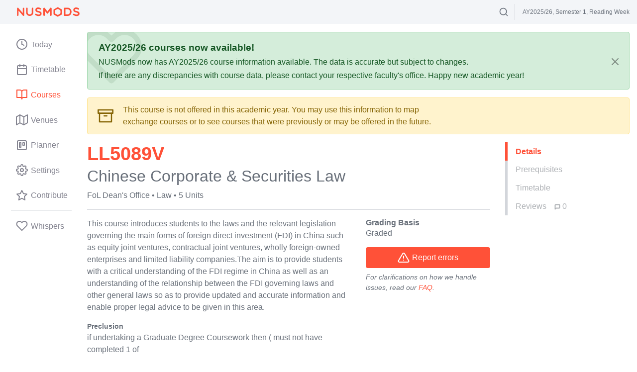

--- FILE ---
content_type: text/html; charset=utf-8
request_url: https://nusmods.com/courses/LL5089V/chinese-corporate-securities-law
body_size: 3164
content:
<!doctype html><html lang="en"><head><meta charset="utf-8"><meta name="viewport" content="width=device-width,user-scalable=no,initial-scale=1,viewport-fit=cover"><link href="/apple-icon-180x180.png" rel="apple-touch-icon" sizes="180x180"><link href="/favicon-32x32.png" rel="icon" type="image/png" sizes="32x32"><link href="/favicon-16x16.png" rel="icon" type="image/png" sizes="16x16"><link href="/safari-pinned-tab.svg" rel="mask-icon" color="#ff5138"><link href="/manifest.json" rel="manifest"><link href="https://api.nusmods.com/v2/2025-2026/moduleList.json" rel="preload" as="fetch" crossorigin="anonymous"><link href="https://api.nusmods.com/v2/2025-2026/semesters/1/venueInformation.json" rel="prefetch"><link href="/assets/727.45e2206a.js" rel="preload" as="script"><link href="/assets/main.ed97b8c1.js" rel="preload" as="script"><link href="/assets/main.b2ce08fd.css" rel="stylesheet"><title>NUSMods</title><meta name="description" content="NUSMods is a timetable builder and knowledge platform, providing students with a better way to plan their school timetable and useful module-related information that are community-driven." data-react-helmet="true"><meta name="og:title" content="NUSMods" data-react-helmet="true"><meta name="og:description" content="NUSMods is a timetable builder and knowledge platform, providing students with a better way to plan their school timetable and useful module-related information that are community-driven." data-react-helmet="true"><meta name="og:site_name" content="NUSMods"><meta name="og:type" content="website"><link href="/opensearch.xml" rel="search" title="NUSMods Modules" type="application/opensearchdescription+xml"><meta name="theme-color" content="#ffffff"/></head><body><div id="app"></div><noscript>Please enable JavaScript to use NUSMods</noscript><script src="/assets/browser-warning.ef10b9c22c36d7874299.js" async defer="defer"></script><script>(()=>{"use strict";var e,t,r,o,n,a,i={},d={};function l(e){var t=d[e];if(void 0!==t)return t.exports;var r=d[e]={id:e,loaded:!1,exports:{}};return i[e].call(r.exports,r,r.exports,l),r.loaded=!0,r.exports}l.m=i,e=[],l.O=(t,r,o,n)=>{if(!r){var a=1/0;for(u=0;u<e.length;u++){for(var[r,o,n]=e[u],i=!0,d=0;d<r.length;d++)(!1&n||a>=n)&&Object.keys(l.O).every((e=>l.O[e](r[d])))?r.splice(d--,1):(i=!1,n<a&&(a=n));if(i){e.splice(u--,1);var s=o();void 0!==s&&(t=s)}}return t}n=n||0;for(var u=e.length;u>0&&e[u-1][2]>n;u--)e[u]=e[u-1];e[u]=[r,o,n]},l.n=e=>{var t=e&&e.__esModule?()=>e.default:()=>e;return l.d(t,{a:t}),t},r=Object.getPrototypeOf?e=>Object.getPrototypeOf(e):e=>e.__proto__,l.t=function(e,o){if(1&o&&(e=this(e)),8&o)return e;if("object"==typeof e&&e){if(4&o&&e.__esModule)return e;if(16&o&&"function"==typeof e.then)return e}var n=Object.create(null);l.r(n);var a={};t=t||[null,r({}),r([]),r(r)];for(var i=2&o&&e;"object"==typeof i&&!~t.indexOf(i);i=r(i))Object.getOwnPropertyNames(i).forEach((t=>a[t]=()=>e[t]));return a.default=()=>e,l.d(n,a),n},l.d=(e,t)=>{for(var r in t)l.o(t,r)&&!l.o(e,r)&&Object.defineProperty(e,r,{enumerable:!0,get:t[r]})},l.f={},l.e=e=>Promise.all(Object.keys(l.f).reduce(((t,r)=>(l.f[r](e,t),t)),[])),l.u=e=>"assets/"+({231:"module",246:"contribute",320:"module-finder",376:"tetris",380:"venueData",458:"today",537:"planner",649:"export",908:"venue"}[e]||e)+"."+{70:"b1930982",162:"caaa0e0e",231:"47e2d98a",246:"ea29eb84",320:"683275d8",341:"88c554b2",376:"cfbda959",380:"83d3db61",458:"4423c326",537:"09b6cd6e",543:"201175be",649:"d23f9eac",908:"0d8b1bae"}[e]+".js",l.miniCssF=e=>"assets/"+{231:"module",246:"contribute",320:"module-finder",376:"tetris",458:"today",537:"planner",792:"main",908:"venue"}[e]+"."+{231:"c8f21120",246:"32394e5c",320:"0dc07fd8",376:"1599efcc",458:"a7a41c76",537:"61b61917",792:"b2ce08fd",908:"58d392c0"}[e]+".css",l.g=function(){if("object"==typeof globalThis)return globalThis;try{return this||new Function("return this")()}catch(e){if("object"==typeof window)return window}}(),l.hmd=e=>((e=Object.create(e)).children||(e.children=[]),Object.defineProperty(e,"exports",{enumerable:!0,set:()=>{throw new Error("ES Modules may not assign module.exports or exports.*, Use ESM export syntax, instead: "+e.id)}}),e),l.o=(e,t)=>Object.prototype.hasOwnProperty.call(e,t),o={},l.l=(e,t,r,n)=>{if(o[e])o[e].push(t);else{var a,i;if(void 0!==r)for(var d=document.getElementsByTagName("script"),s=0;s<d.length;s++){var u=d[s];if(u.getAttribute("src")==e){a=u;break}}a||(i=!0,(a=document.createElement("script")).charset="utf-8",a.timeout=120,l.nc&&a.setAttribute("nonce",l.nc),a.src=e),o[e]=[t];var f=(t,r)=>{a.onerror=a.onload=null,clearTimeout(c);var n=o[e];if(delete o[e],a.parentNode&&a.parentNode.removeChild(a),n&&n.forEach((e=>e(r))),t)return t(r)},c=setTimeout(f.bind(null,void 0,{type:"timeout",target:a}),12e4);a.onerror=f.bind(null,a.onerror),a.onload=f.bind(null,a.onload),i&&document.head.appendChild(a)}},l.r=e=>{"undefined"!=typeof Symbol&&Symbol.toStringTag&&Object.defineProperty(e,Symbol.toStringTag,{value:"Module"}),Object.defineProperty(e,"__esModule",{value:!0})},l.nmd=e=>(e.paths=[],e.children||(e.children=[]),e),l.p="/",n=e=>new Promise(((t,r)=>{var o=l.miniCssF(e),n=l.p+o;if(((e,t)=>{for(var r=document.getElementsByTagName("link"),o=0;o<r.length;o++){var n=(i=r[o]).getAttribute("data-href")||i.getAttribute("href");if("stylesheet"===i.rel&&(n===e||n===t))return i}var a=document.getElementsByTagName("style");for(o=0;o<a.length;o++){var i;if((n=(i=a[o]).getAttribute("data-href"))===e||n===t)return i}})(o,n))return t();((e,t,r,o)=>{var n=document.createElement("link");n.rel="stylesheet",n.type="text/css",n.onerror=n.onload=a=>{if(n.onerror=n.onload=null,"load"===a.type)r();else{var i=a&&("load"===a.type?"missing":a.type),d=a&&a.target&&a.target.href||t,l=new Error("Loading CSS chunk "+e+" failed.\n("+d+")");l.code="CSS_CHUNK_LOAD_FAILED",l.type=i,l.request=d,n.parentNode.removeChild(n),o(l)}},n.href=t,document.head.appendChild(n)})(e,n,t,r)})),a={121:0},l.f.miniCss=(e,t)=>{a[e]?t.push(a[e]):0!==a[e]&&{231:1,246:1,320:1,376:1,458:1,537:1,908:1}[e]&&t.push(a[e]=n(e).then((()=>{a[e]=0}),(t=>{throw delete a[e],t})))},(()=>{var e={121:0};l.f.j=(t,r)=>{var o=l.o(e,t)?e[t]:void 0;if(0!==o)if(o)r.push(o[2]);else if(121!=t){var n=new Promise(((r,n)=>o=e[t]=[r,n]));r.push(o[2]=n);var a=l.p+l.u(t),i=new Error;l.l(a,(r=>{if(l.o(e,t)&&(0!==(o=e[t])&&(e[t]=void 0),o)){var n=r&&("load"===r.type?"missing":r.type),a=r&&r.target&&r.target.src;i.message="Loading chunk "+t+" failed.\n("+n+": "+a+")",i.name="ChunkLoadError",i.type=n,i.request=a,o[1](i)}}),"chunk-"+t,t)}else e[t]=0},l.O.j=t=>0===e[t];var t=(t,r)=>{var o,n,[a,i,d]=r,s=0;if(a.some((t=>0!==e[t]))){for(o in i)l.o(i,o)&&(l.m[o]=i[o]);if(d)var u=d(l)}for(t&&t(r);s<a.length;s++)n=a[s],l.o(e,n)&&e[n]&&e[n][0](),e[n]=0;return l.O(u)},r=self.webpackChunk=self.webpackChunk||[];r.forEach(t.bind(null,0)),r.push=t.bind(null,r.push.bind(r))})()})();
//# sourceMappingURL=runtime.692d26e5.js.map</script><script src="/assets/727.45e2206a.js" defer="defer"></script><script src="/assets/main.ed97b8c1.js" defer="defer"></script><script defer src="https://static.cloudflareinsights.com/beacon.min.js/vcd15cbe7772f49c399c6a5babf22c1241717689176015" integrity="sha512-ZpsOmlRQV6y907TI0dKBHq9Md29nnaEIPlkf84rnaERnq6zvWvPUqr2ft8M1aS28oN72PdrCzSjY4U6VaAw1EQ==" data-cf-beacon='{"version":"2024.11.0","token":"bc09ed7e4d3f476a9a0087efae046af0","r":1,"server_timing":{"name":{"cfCacheStatus":true,"cfEdge":true,"cfExtPri":true,"cfL4":true,"cfOrigin":true,"cfSpeedBrain":true},"location_startswith":null}}' crossorigin="anonymous"></script>
</body></html>

--- FILE ---
content_type: text/css; charset=utf-8
request_url: https://nusmods.com/assets/main.b2ce08fd.css
body_size: 41750
content:
*,:after,:before{box-sizing:border-box}html{font-family:sans-serif;line-height:1.15;-webkit-text-size-adjust:100%;-webkit-tap-highlight-color:rgba(0,0,0,0)}article,aside,figcaption,figure,footer,header,hgroup,main,nav,section{display:block}body{margin:0;font-family:-apple-system,BlinkMacSystemFont,Segoe UI,Roboto,Helvetica Neue,Arial,Noto Sans,Liberation Sans,sans-serif,Apple Color Emoji,Segoe UI Emoji,Segoe UI Symbol,Noto Color Emoji;font-size:1rem;font-weight:400;line-height:1.5;color:#69707a;text-align:left;background-color:#fff}[tabindex="-1"]:focus:not(:focus-visible){outline:0!important}hr{box-sizing:initial;height:0;overflow:visible}h1,h2,h3,h4,h5,h6,p{margin-top:0;margin-bottom:1rem}abbr[data-original-title],abbr[title]{text-decoration:underline;-webkit-text-decoration:underline dotted;text-decoration:underline dotted;cursor:help;border-bottom:0;-webkit-text-decoration-skip-ink:none;text-decoration-skip-ink:none}address{font-style:normal;line-height:inherit}address,dl,ol,ul{margin-bottom:1rem}dl,ol,ul{margin-top:0}ol ol,ol ul,ul ol,ul ul{margin-bottom:0}dt{font-weight:700}dd{margin-bottom:.5rem;margin-left:0}blockquote{margin:0 0 1rem}b,strong{font-weight:bolder}small{font-size:80%}sub,sup{position:relative;font-size:75%;line-height:0;vertical-align:initial}sub{bottom:-.25em}sup{top:-.5em}a{color:#ff5138;text-decoration:none;background-color:transparent}a:hover{color:rgb(234.5,29.459798995,0);text-decoration:underline}a:not([href]):not([class]),a:not([href]):not([class]):hover{color:inherit;text-decoration:none}code,kbd,pre,samp{font-family:SFMono-Regular,Menlo,Monaco,Consolas,Liberation Mono,Courier New,monospace;font-size:1em}pre{margin-top:0;margin-bottom:1rem;overflow:auto;-ms-overflow-style:scrollbar}figure{margin:0 0 1rem}img{border-style:none}img,svg{vertical-align:middle}svg{overflow:hidden}table{border-collapse:collapse}caption{padding-top:.75rem;padding-bottom:.75rem;color:#6c757d;text-align:left;caption-side:bottom}th{text-align:inherit;text-align:-webkit-match-parent}label{display:inline-block;margin-bottom:.5rem}button{border-radius:0}button:focus:not(:focus-visible){outline:0}button,input,optgroup,select,textarea{margin:0;font-family:inherit;font-size:inherit;line-height:inherit}button,input{overflow:visible}button,select{text-transform:none}[role=button]{cursor:pointer}select{word-wrap:normal}[type=button],[type=reset],[type=submit],button{-webkit-appearance:button}[type=button]:not(:disabled),[type=reset]:not(:disabled),[type=submit]:not(:disabled),button:not(:disabled){cursor:pointer}[type=button]::-moz-focus-inner,[type=reset]::-moz-focus-inner,[type=submit]::-moz-focus-inner,button::-moz-focus-inner{padding:0;border-style:none}input[type=checkbox],input[type=radio]{box-sizing:border-box;padding:0}textarea{overflow:auto;resize:vertical}fieldset{min-width:0;padding:0;margin:0;border:0}legend{display:block;width:100%;max-width:100%;padding:0;margin-bottom:.5rem;font-size:1.5rem;line-height:inherit;color:inherit;white-space:normal}progress{vertical-align:initial}[type=number]::-webkit-inner-spin-button,[type=number]::-webkit-outer-spin-button{height:auto}[type=search]{outline-offset:-2px;-webkit-appearance:none}[type=search]::-webkit-search-decoration{-webkit-appearance:none}::-webkit-file-upload-button{font:inherit;-webkit-appearance:button}output{display:inline-block}summary{display:list-item;cursor:pointer}template{display:none}[hidden]{display:none!important}.h1,.h2,.h3,.h4,.h5,.h6,h1,h2,h3,h4,h5,h6{margin-bottom:1rem;font-weight:500;line-height:1.2}.h1,h1{font-size:2.5rem}.h2,h2{font-size:2rem}.h3,h3{font-size:1.75rem}.h4,h4{font-size:1.5rem}.h5,h5{font-size:1.25rem}.h6,h6{font-size:1rem}.lead{font-size:1.25rem;font-weight:300}.display-1{font-size:6rem}.display-1,.display-2{font-weight:300;line-height:1.2}.display-2{font-size:5.5rem}.display-3{font-size:4.5rem}.display-3,.display-4{font-weight:300;line-height:1.2}.display-4{font-size:3.5rem}hr{margin-top:1rem;margin-bottom:1rem;border:0;border-top:1px solid var(--gray-lighter)}.small,small{font-size:.875em;font-weight:400}.mark,mark{padding:0;background-color:transparent}.list-inline,.list-unstyled{padding-left:0;list-style:none}.list-inline-item{display:inline-block}.list-inline-item:not(:last-child){margin-right:.5rem}.initialism{font-size:90%;text-transform:uppercase}.blockquote{margin-bottom:1rem;font-size:1.25rem}.blockquote-footer{display:block;font-size:.875em;color:#6c757d}.blockquote-footer:before{content:"— "}.img-fluid,.img-thumbnail{max-width:100%;height:auto}.img-thumbnail{padding:.25rem;background-color:#fff;border:1px solid #dee2e6;border-radius:.25rem}.figure{display:inline-block}.figure-img{margin-bottom:.5rem;line-height:1}.figure-caption{font-size:90%;color:#6c757d}.container,.container-fluid,.container-lg,.container-md,.container-sm,.container-xl,.page-container{width:100%;padding-right:15px;padding-left:15px;margin-right:auto;margin-left:auto}@media(min-width:576px){.container,.container-sm{max-width:540px}}@media(min-width:768px){.container,.container-md,.container-sm{max-width:720px}}@media(min-width:992px){.container,.container-lg,.container-md,.container-sm{max-width:960px}}@media(min-width:1200px){.container,.container-lg,.container-md,.container-sm,.container-xl{max-width:1140px}}.row{display:flex;flex-wrap:wrap;margin-right:-15px;margin-left:-15px}.no-gutters{margin-right:0;margin-left:0}.no-gutters>.col,.no-gutters>[class*=col-]{padding-right:0;padding-left:0}.col,.col-1,.col-2,.col-3,.col-4,.col-5,.col-6,.col-7,.col-8,.col-9,.col-10,.col-11,.col-12,.col-auto,.col-lg,.col-lg-1,.col-lg-2,.col-lg-3,.col-lg-4,.col-lg-5,.col-lg-6,.col-lg-7,.col-lg-8,.col-lg-9,.col-lg-10,.col-lg-11,.col-lg-12,.col-lg-auto,.col-md,.col-md-1,.col-md-2,.col-md-3,.col-md-4,.col-md-5,.col-md-6,.col-md-7,.col-md-8,.col-md-9,.col-md-10,.col-md-11,.col-md-12,.col-md-auto,.col-sm,.col-sm-1,.col-sm-2,.col-sm-3,.col-sm-4,.col-sm-5,.col-sm-6,.col-sm-7,.col-sm-8,.col-sm-9,.col-sm-10,.col-sm-11,.col-sm-12,.col-sm-auto,.col-xl,.col-xl-1,.col-xl-2,.col-xl-3,.col-xl-4,.col-xl-5,.col-xl-6,.col-xl-7,.col-xl-8,.col-xl-9,.col-xl-10,.col-xl-11,.col-xl-12,.col-xl-auto{position:relative;width:100%;padding-right:15px;padding-left:15px}.col{flex-basis:0;flex-grow:1;max-width:100%}.row-cols-1>*{flex:0 0 100%;max-width:100%}.row-cols-2>*{flex:0 0 50%;max-width:50%}.row-cols-3>*{flex:0 0 33.3333333333%;max-width:33.3333333333%}.row-cols-4>*{flex:0 0 25%;max-width:25%}.row-cols-5>*{flex:0 0 20%;max-width:20%}.row-cols-6>*{flex:0 0 16.6666666667%;max-width:16.6666666667%}.col-auto{flex:0 0 auto;width:auto;max-width:100%}.col-1{flex:0 0 8.33333333%;max-width:8.33333333%}.col-2{flex:0 0 16.66666667%;max-width:16.66666667%}.col-3{flex:0 0 25%;max-width:25%}.col-4{flex:0 0 33.33333333%;max-width:33.33333333%}.col-5{flex:0 0 41.66666667%;max-width:41.66666667%}.col-6{flex:0 0 50%;max-width:50%}.col-7{flex:0 0 58.33333333%;max-width:58.33333333%}.col-8{flex:0 0 66.66666667%;max-width:66.66666667%}.col-9{flex:0 0 75%;max-width:75%}.col-10{flex:0 0 83.33333333%;max-width:83.33333333%}.col-11{flex:0 0 91.66666667%;max-width:91.66666667%}.col-12{flex:0 0 100%;max-width:100%}.order-first{order:-1}.order-last{order:13}.order-0{order:0}.order-1{order:1}.order-2{order:2}.order-3{order:3}.order-4{order:4}.order-5{order:5}.order-6{order:6}.order-7{order:7}.order-8{order:8}.order-9{order:9}.order-10{order:10}.order-11{order:11}.order-12{order:12}.offset-1{margin-left:8.33333333%}.offset-2{margin-left:16.66666667%}.offset-3{margin-left:25%}.offset-4{margin-left:33.33333333%}.offset-5{margin-left:41.66666667%}.offset-6{margin-left:50%}.offset-7{margin-left:58.33333333%}.offset-8{margin-left:66.66666667%}.offset-9{margin-left:75%}.offset-10{margin-left:83.33333333%}.offset-11{margin-left:91.66666667%}@media(min-width:576px){.col-sm{flex-basis:0;flex-grow:1;max-width:100%}.row-cols-sm-1>*{flex:0 0 100%;max-width:100%}.row-cols-sm-2>*{flex:0 0 50%;max-width:50%}.row-cols-sm-3>*{flex:0 0 33.3333333333%;max-width:33.3333333333%}.row-cols-sm-4>*{flex:0 0 25%;max-width:25%}.row-cols-sm-5>*{flex:0 0 20%;max-width:20%}.row-cols-sm-6>*{flex:0 0 16.6666666667%;max-width:16.6666666667%}.col-sm-auto{flex:0 0 auto;width:auto;max-width:100%}.col-sm-1{flex:0 0 8.33333333%;max-width:8.33333333%}.col-sm-2{flex:0 0 16.66666667%;max-width:16.66666667%}.col-sm-3{flex:0 0 25%;max-width:25%}.col-sm-4{flex:0 0 33.33333333%;max-width:33.33333333%}.col-sm-5{flex:0 0 41.66666667%;max-width:41.66666667%}.col-sm-6{flex:0 0 50%;max-width:50%}.col-sm-7{flex:0 0 58.33333333%;max-width:58.33333333%}.col-sm-8{flex:0 0 66.66666667%;max-width:66.66666667%}.col-sm-9{flex:0 0 75%;max-width:75%}.col-sm-10{flex:0 0 83.33333333%;max-width:83.33333333%}.col-sm-11{flex:0 0 91.66666667%;max-width:91.66666667%}.col-sm-12{flex:0 0 100%;max-width:100%}.order-sm-first{order:-1}.order-sm-last{order:13}.order-sm-0{order:0}.order-sm-1{order:1}.order-sm-2{order:2}.order-sm-3{order:3}.order-sm-4{order:4}.order-sm-5{order:5}.order-sm-6{order:6}.order-sm-7{order:7}.order-sm-8{order:8}.order-sm-9{order:9}.order-sm-10{order:10}.order-sm-11{order:11}.order-sm-12{order:12}.offset-sm-0{margin-left:0}.offset-sm-1{margin-left:8.33333333%}.offset-sm-2{margin-left:16.66666667%}.offset-sm-3{margin-left:25%}.offset-sm-4{margin-left:33.33333333%}.offset-sm-5{margin-left:41.66666667%}.offset-sm-6{margin-left:50%}.offset-sm-7{margin-left:58.33333333%}.offset-sm-8{margin-left:66.66666667%}.offset-sm-9{margin-left:75%}.offset-sm-10{margin-left:83.33333333%}.offset-sm-11{margin-left:91.66666667%}}@media(min-width:768px){.col-md{flex-basis:0;flex-grow:1;max-width:100%}.row-cols-md-1>*{flex:0 0 100%;max-width:100%}.row-cols-md-2>*{flex:0 0 50%;max-width:50%}.row-cols-md-3>*{flex:0 0 33.3333333333%;max-width:33.3333333333%}.row-cols-md-4>*{flex:0 0 25%;max-width:25%}.row-cols-md-5>*{flex:0 0 20%;max-width:20%}.row-cols-md-6>*{flex:0 0 16.6666666667%;max-width:16.6666666667%}.col-md-auto{flex:0 0 auto;width:auto;max-width:100%}.col-md-1{flex:0 0 8.33333333%;max-width:8.33333333%}.col-md-2{flex:0 0 16.66666667%;max-width:16.66666667%}.col-md-3{flex:0 0 25%;max-width:25%}.col-md-4{flex:0 0 33.33333333%;max-width:33.33333333%}.col-md-5{flex:0 0 41.66666667%;max-width:41.66666667%}.col-md-6{flex:0 0 50%;max-width:50%}.col-md-7{flex:0 0 58.33333333%;max-width:58.33333333%}.col-md-8{flex:0 0 66.66666667%;max-width:66.66666667%}.col-md-9{flex:0 0 75%;max-width:75%}.col-md-10{flex:0 0 83.33333333%;max-width:83.33333333%}.col-md-11{flex:0 0 91.66666667%;max-width:91.66666667%}.col-md-12{flex:0 0 100%;max-width:100%}.order-md-first{order:-1}.order-md-last{order:13}.order-md-0{order:0}.order-md-1{order:1}.order-md-2{order:2}.order-md-3{order:3}.order-md-4{order:4}.order-md-5{order:5}.order-md-6{order:6}.order-md-7{order:7}.order-md-8{order:8}.order-md-9{order:9}.order-md-10{order:10}.order-md-11{order:11}.order-md-12{order:12}.offset-md-0{margin-left:0}.offset-md-1{margin-left:8.33333333%}.offset-md-2{margin-left:16.66666667%}.offset-md-3{margin-left:25%}.offset-md-4{margin-left:33.33333333%}.offset-md-5{margin-left:41.66666667%}.offset-md-6{margin-left:50%}.offset-md-7{margin-left:58.33333333%}.offset-md-8{margin-left:66.66666667%}.offset-md-9{margin-left:75%}.offset-md-10{margin-left:83.33333333%}.offset-md-11{margin-left:91.66666667%}}@media(min-width:992px){.col-lg{flex-basis:0;flex-grow:1;max-width:100%}.row-cols-lg-1>*{flex:0 0 100%;max-width:100%}.row-cols-lg-2>*{flex:0 0 50%;max-width:50%}.row-cols-lg-3>*{flex:0 0 33.3333333333%;max-width:33.3333333333%}.row-cols-lg-4>*{flex:0 0 25%;max-width:25%}.row-cols-lg-5>*{flex:0 0 20%;max-width:20%}.row-cols-lg-6>*{flex:0 0 16.6666666667%;max-width:16.6666666667%}.col-lg-auto{flex:0 0 auto;width:auto;max-width:100%}.col-lg-1{flex:0 0 8.33333333%;max-width:8.33333333%}.col-lg-2{flex:0 0 16.66666667%;max-width:16.66666667%}.col-lg-3{flex:0 0 25%;max-width:25%}.col-lg-4{flex:0 0 33.33333333%;max-width:33.33333333%}.col-lg-5{flex:0 0 41.66666667%;max-width:41.66666667%}.col-lg-6{flex:0 0 50%;max-width:50%}.col-lg-7{flex:0 0 58.33333333%;max-width:58.33333333%}.col-lg-8{flex:0 0 66.66666667%;max-width:66.66666667%}.col-lg-9{flex:0 0 75%;max-width:75%}.col-lg-10{flex:0 0 83.33333333%;max-width:83.33333333%}.col-lg-11{flex:0 0 91.66666667%;max-width:91.66666667%}.col-lg-12{flex:0 0 100%;max-width:100%}.order-lg-first{order:-1}.order-lg-last{order:13}.order-lg-0{order:0}.order-lg-1{order:1}.order-lg-2{order:2}.order-lg-3{order:3}.order-lg-4{order:4}.order-lg-5{order:5}.order-lg-6{order:6}.order-lg-7{order:7}.order-lg-8{order:8}.order-lg-9{order:9}.order-lg-10{order:10}.order-lg-11{order:11}.order-lg-12{order:12}.offset-lg-0{margin-left:0}.offset-lg-1{margin-left:8.33333333%}.offset-lg-2{margin-left:16.66666667%}.offset-lg-3{margin-left:25%}.offset-lg-4{margin-left:33.33333333%}.offset-lg-5{margin-left:41.66666667%}.offset-lg-6{margin-left:50%}.offset-lg-7{margin-left:58.33333333%}.offset-lg-8{margin-left:66.66666667%}.offset-lg-9{margin-left:75%}.offset-lg-10{margin-left:83.33333333%}.offset-lg-11{margin-left:91.66666667%}}@media(min-width:1200px){.col-xl{flex-basis:0;flex-grow:1;max-width:100%}.row-cols-xl-1>*{flex:0 0 100%;max-width:100%}.row-cols-xl-2>*{flex:0 0 50%;max-width:50%}.row-cols-xl-3>*{flex:0 0 33.3333333333%;max-width:33.3333333333%}.row-cols-xl-4>*{flex:0 0 25%;max-width:25%}.row-cols-xl-5>*{flex:0 0 20%;max-width:20%}.row-cols-xl-6>*{flex:0 0 16.6666666667%;max-width:16.6666666667%}.col-xl-auto{flex:0 0 auto;width:auto;max-width:100%}.col-xl-1{flex:0 0 8.33333333%;max-width:8.33333333%}.col-xl-2{flex:0 0 16.66666667%;max-width:16.66666667%}.col-xl-3{flex:0 0 25%;max-width:25%}.col-xl-4{flex:0 0 33.33333333%;max-width:33.33333333%}.col-xl-5{flex:0 0 41.66666667%;max-width:41.66666667%}.col-xl-6{flex:0 0 50%;max-width:50%}.col-xl-7{flex:0 0 58.33333333%;max-width:58.33333333%}.col-xl-8{flex:0 0 66.66666667%;max-width:66.66666667%}.col-xl-9{flex:0 0 75%;max-width:75%}.col-xl-10{flex:0 0 83.33333333%;max-width:83.33333333%}.col-xl-11{flex:0 0 91.66666667%;max-width:91.66666667%}.col-xl-12{flex:0 0 100%;max-width:100%}.order-xl-first{order:-1}.order-xl-last{order:13}.order-xl-0{order:0}.order-xl-1{order:1}.order-xl-2{order:2}.order-xl-3{order:3}.order-xl-4{order:4}.order-xl-5{order:5}.order-xl-6{order:6}.order-xl-7{order:7}.order-xl-8{order:8}.order-xl-9{order:9}.order-xl-10{order:10}.order-xl-11{order:11}.order-xl-12{order:12}.offset-xl-0{margin-left:0}.offset-xl-1{margin-left:8.33333333%}.offset-xl-2{margin-left:16.66666667%}.offset-xl-3{margin-left:25%}.offset-xl-4{margin-left:33.33333333%}.offset-xl-5{margin-left:41.66666667%}.offset-xl-6{margin-left:50%}.offset-xl-7{margin-left:58.33333333%}.offset-xl-8{margin-left:66.66666667%}.offset-xl-9{margin-left:75%}.offset-xl-10{margin-left:83.33333333%}.offset-xl-11{margin-left:91.66666667%}}.table{width:100%;margin-bottom:1rem;color:#69707a}.table td,.table th{padding:.75rem;vertical-align:top;border-top:1px solid #dee2e6}.table thead th{vertical-align:bottom;border-bottom:2px solid #dee2e6}.table tbody+tbody{border-top:2px solid #dee2e6}.table-sm td,.table-sm th{padding:.3rem}.table-bordered,.table-bordered td,.table-bordered th{border:1px solid #dee2e6}.table-bordered thead td,.table-bordered thead th{border-bottom-width:2px}.table-borderless tbody+tbody,.table-borderless td,.table-borderless th,.table-borderless thead th{border:0}.table-striped tbody tr:nth-of-type(odd){background-color:rgba(0,0,0,.05)}.table-hover tbody tr:hover{color:#69707a;background-color:rgba(0,0,0,.075)}.table-primary,.table-primary>td,.table-primary>th{background-color:rgb(255,206.28,199.28)}.table-primary tbody+tbody,.table-primary td,.table-primary th,.table-primary thead th{border-color:rgb(255,164.52,151.52)}.table-hover .table-primary:hover,.table-hover .table-primary:hover>td,.table-hover .table-primary:hover>th{background-color:rgb(255,183.9835175879,173.78)}.table-secondary,.table-secondary>td,.table-secondary>th{background-color:rgb(213,214.96,217.76)}.table-secondary tbody+tbody,.table-secondary td,.table-secondary th,.table-secondary thead th{border-color:rgb(177,180.64,185.84)}.table-hover .table-secondary:hover,.table-hover .table-secondary:hover>td,.table-hover .table-secondary:hover>th{background-color:#c7cace}.table-success,.table-success>td,.table-success>th{background-color:rgb(194.8,230.36,202.92)}.table-success tbody+tbody,.table-success td,.table-success th,.table-success thead th{border-color:rgb(143.2,209.24,158.28)}.table-hover .table-success:hover,.table-hover .table-success:hover>td,.table-hover .table-success:hover>th{background-color:rgb(176.7059405941,222.9540594059,187.2665346535)}.table-info,.table-info>td,.table-info>th{background-color:rgb(190.04,228.96,235.12)}.table-info tbody+tbody,.table-info td,.table-info th,.table-info thead th{border-color:rgb(134.36,206.64,218.08)}.table-hover .table-info:hover,.table-hover .table-info:hover>td,.table-hover .table-info:hover>th{background-color:#abdde5}.table-warning,.table-warning>td,.table-warning>th{background-color:rgb(255,237.64,185.56)}.table-warning tbody+tbody,.table-warning td,.table-warning th,.table-warning thead th{border-color:rgb(255,222.76,126.04)}.table-hover .table-warning:hover,.table-hover .table-warning:hover>td,.table-hover .table-warning:hover>th{background-color:rgb(255,231.265,160.06)}.table-danger,.table-danger>td,.table-danger>th{background-color:rgb(234.84,191.44,191.44)}.table-danger tbody+tbody,.table-danger td,.table-danger th,.table-danger thead th{border-color:rgb(217.56,136.96,136.96)}.table-hover .table-danger:hover,.table-hover .table-danger:hover>td,.table-hover .table-danger:hover>th{background-color:#e5acac}.table-light,.table-light>td,.table-light>th{background-color:rgb(251.64,252.2,253.04)}.table-light tbody+tbody,.table-light td,.table-light th,.table-light thead th{border-color:rgb(248.76,249.8,251.36)}.table-hover .table-light:hover,.table-hover .table-light:hover>td,.table-hover .table-light:hover>th{background-color:#eceff4}.table-dark,.table-dark>td,.table-dark>th{background-color:rgb(193.12,193.4,193.68)}.table-dark tbody+tbody,.table-dark td,.table-dark th,.table-dark thead th{border-color:rgb(140.08,140.6,141.12)}.table-hover .table-dark:hover,.table-hover .table-dark:hover>td,.table-hover .table-dark:hover>th{background-color:#b4b5b5}.table-active,.table-active>td,.table-active>th,.table-hover .table-active:hover,.table-hover .table-active:hover>td,.table-hover .table-active:hover>th{background-color:rgba(0,0,0,.075)}.table .thead-dark th{color:#fff;background-color:#343a40;border-color:#454d55}.table .thead-light th{color:#495057;background-color:#e9ecef;border-color:#dee2e6}.table-dark{color:#fff;background-color:#343a40}.table-dark td,.table-dark th,.table-dark thead th{border-color:#454d55}.table-dark.table-bordered{border:0}.table-dark.table-striped tbody tr:nth-of-type(odd){background-color:hsla(0,0%,100%,.05)}.table-dark.table-hover tbody tr:hover{color:#fff;background-color:hsla(0,0%,100%,.075)}@media(max-width:575.98px){.table-responsive-sm{display:block;width:100%;overflow-x:auto;-webkit-overflow-scrolling:touch}.table-responsive-sm>.table-bordered{border:0}}@media(max-width:767.98px){.table-responsive-md{display:block;width:100%;overflow-x:auto;-webkit-overflow-scrolling:touch}.table-responsive-md>.table-bordered{border:0}}@media(max-width:991.98px){.table-responsive-lg{display:block;width:100%;overflow-x:auto;-webkit-overflow-scrolling:touch}.table-responsive-lg>.table-bordered{border:0}}@media(max-width:1199.98px){.table-responsive-xl{display:block;width:100%;overflow-x:auto;-webkit-overflow-scrolling:touch}.table-responsive-xl>.table-bordered{border:0}}.table-responsive{display:block;width:100%;overflow-x:auto;-webkit-overflow-scrolling:touch}.table-responsive>.table-bordered{border:0}.form-control{display:block;width:100%;height:calc(1.5em + .75rem + 2px);padding:.375rem .75rem;font-size:1rem;font-weight:400;line-height:1.5;color:var(--body-color);background-color:var(--body-bg);background-clip:padding-box;border:1px solid var(--gray-lighter);border-radius:.25rem;transition:border-color .15s ease-in-out,box-shadow .15s ease-in-out}@media(prefers-reduced-motion:reduce){.form-control{transition:none}}.form-control::-ms-expand{background-color:transparent;border:0}.form-control:focus{color:var(--body-color);background-color:var(--body-bg);border-color:#ff5138;outline:0;box-shadow:0 0 0 .2rem rgba(255,81,56,.25)}.form-control::-ms-input-placeholder{color:#6c757d;opacity:1}.form-control::placeholder{color:#6c757d;opacity:1}.form-control:disabled,.form-control[readonly]{background-color:var(--body-bg);opacity:1}input[type=date].form-control,input[type=datetime-local].form-control,input[type=month].form-control,input[type=time].form-control{-webkit-appearance:none;-moz-appearance:none;appearance:none}select.form-control:-moz-focusring{color:transparent;text-shadow:0 0 0 var(--body-color)}select.form-control:focus::-ms-value{color:var(--body-color);background-color:var(--body-bg)}.form-control-file,.form-control-range{display:block;width:100%}.col-form-label{padding-top:calc(.375rem + 1px);padding-bottom:calc(.375rem + 1px);margin-bottom:0;font-size:inherit;line-height:1.5}.col-form-label-lg{padding-top:calc(.5rem + 1px);padding-bottom:calc(.5rem + 1px);font-size:1.25rem;line-height:1.5}.col-form-label-sm{padding-top:calc(.25rem + 1px);padding-bottom:calc(.25rem + 1px);font-size:.875rem;line-height:1.5}.form-control-plaintext{display:block;width:100%;padding:.375rem 0;margin-bottom:0;font-size:1rem;line-height:1.5;color:#69707a;background-color:transparent;border:solid transparent;border-width:1px 0}.form-control-plaintext.form-control-lg,.form-control-plaintext.form-control-sm{padding-right:0;padding-left:0}.form-control-sm{height:calc(1.5em + .5rem + 2px);padding:.25rem .5rem;font-size:.875rem;line-height:1.5;border-radius:.2rem}.form-control-lg{height:calc(1.5em + 1rem + 2px);padding:.5rem 1rem;font-size:1.25rem;line-height:1.5;border-radius:.3rem}select.form-control[multiple],select.form-control[size],textarea.form-control{height:auto}.form-group{margin-bottom:1rem}.form-text{display:block;margin-top:.25rem}.form-row{display:flex;flex-wrap:wrap;margin-right:-5px;margin-left:-5px}.form-row>.col,.form-row>[class*=col-]{padding-right:5px;padding-left:5px}.form-check{position:relative;display:block;padding-left:1.25rem}.form-check-input{position:absolute;margin-top:.3rem;margin-left:-1.25rem}.form-check-input:disabled~.form-check-label,.form-check-input[disabled]~.form-check-label{color:#6c757d}.form-check-label{margin-bottom:0}.form-check-inline{display:inline-flex;align-items:center;padding-left:0;margin-right:.75rem}.form-check-inline .form-check-input{position:static;margin-top:0;margin-right:.3125rem;margin-left:0}.valid-feedback{display:none;width:100%;margin-top:.25rem;font-size:.875em;color:#28a745}.valid-tooltip{position:absolute;top:100%;left:0;z-index:5;display:none;max-width:100%;padding:.25rem .5rem;margin-top:.1rem;font-size:.875rem;line-height:1.5;color:#fff;background-color:rgba(40,167,69,.9);border-radius:.25rem}.form-row>.col>.valid-tooltip,.form-row>[class*=col-]>.valid-tooltip{left:5px}.is-valid~.valid-feedback,.is-valid~.valid-tooltip,.was-validated :valid~.valid-feedback,.was-validated :valid~.valid-tooltip{display:block}.form-control.is-valid,.was-validated .form-control:valid{border-color:#28a745;padding-right:calc(1.5em + .75rem)!important;background-image:url("data:image/svg+xml;charset=utf-8,%3Csvg xmlns=%27http://www.w3.org/2000/svg%27 width=%278%27 height=%278%27%3E%3Cpath fill=%27%2328a745%27 d=%27M2.3 6.73L.6 4.53c-.4-1.04.46-1.4 1.1-.8l1.1 1.4 3.4-3.8c.6-.63 1.6-.27 1.2.7l-4 4.6c-.43.5-.8.4-1.1.1z%27/%3E%3C/svg%3E");background-repeat:no-repeat;background-position:right calc(.375em + .1875rem) center;background-size:calc(.75em + .375rem) calc(.75em + .375rem)}.form-control.is-valid:focus,.was-validated .form-control:valid:focus{border-color:#28a745;box-shadow:0 0 0 .2rem rgba(40,167,69,.25)}.was-validated select.form-control:valid,select.form-control.is-valid{padding-right:3rem!important;background-position:right 1.5rem center}.was-validated textarea.form-control:valid,textarea.form-control.is-valid{padding-right:calc(1.5em + .75rem);background-position:top calc(.375em + .1875rem) right calc(.375em + .1875rem)}.custom-select.is-valid,.was-validated .custom-select:valid{border-color:#28a745;padding-right:calc(.75em + 2.3125rem)!important;background:url("data:image/svg+xml;charset=utf-8,%3Csvg xmlns=%27http://www.w3.org/2000/svg%27 width=%274%27 height=%275%27%3E%3Cpath fill=%27%23343a40%27 d=%27M2 0L0 2h4zm0 5L0 3h4z%27/%3E%3C/svg%3E") right .75rem center/8px 10px no-repeat,var(--body-bg) url("data:image/svg+xml;charset=utf-8,%3Csvg xmlns=%27http://www.w3.org/2000/svg%27 width=%278%27 height=%278%27%3E%3Cpath fill=%27%2328a745%27 d=%27M2.3 6.73L.6 4.53c-.4-1.04.46-1.4 1.1-.8l1.1 1.4 3.4-3.8c.6-.63 1.6-.27 1.2.7l-4 4.6c-.43.5-.8.4-1.1.1z%27/%3E%3C/svg%3E") center right 1.75rem/calc(.75em + .375rem) calc(.75em + .375rem) no-repeat}.custom-select.is-valid:focus,.was-validated .custom-select:valid:focus{border-color:#28a745;box-shadow:0 0 0 .2rem rgba(40,167,69,.25)}.form-check-input.is-valid~.form-check-label,.was-validated .form-check-input:valid~.form-check-label{color:#28a745}.form-check-input.is-valid~.valid-feedback,.form-check-input.is-valid~.valid-tooltip,.was-validated .form-check-input:valid~.valid-feedback,.was-validated .form-check-input:valid~.valid-tooltip{display:block}.custom-control-input.is-valid~.custom-control-label,.was-validated .custom-control-input:valid~.custom-control-label{color:#28a745}.custom-control-input.is-valid~.custom-control-label:before,.was-validated .custom-control-input:valid~.custom-control-label:before{border-color:#28a745}.custom-control-input.is-valid:checked~.custom-control-label:before,.was-validated .custom-control-input:valid:checked~.custom-control-label:before{border-color:rgb(51.6956521739,206.3043478261,87);background-color:rgb(51.6956521739,206.3043478261,87)}.custom-control-input.is-valid:focus~.custom-control-label:before,.was-validated .custom-control-input:valid:focus~.custom-control-label:before{box-shadow:0 0 0 .2rem rgba(40,167,69,.25)}.custom-control-input.is-valid:focus:not(:checked)~.custom-control-label:before,.custom-file-input.is-valid~.custom-file-label,.was-validated .custom-control-input:valid:focus:not(:checked)~.custom-control-label:before,.was-validated .custom-file-input:valid~.custom-file-label{border-color:#28a745}.custom-file-input.is-valid:focus~.custom-file-label,.was-validated .custom-file-input:valid:focus~.custom-file-label{border-color:#28a745;box-shadow:0 0 0 .2rem rgba(40,167,69,.25)}.invalid-feedback{display:none;width:100%;margin-top:.25rem;font-size:.875em;color:#b71c1c}.invalid-tooltip{position:absolute;top:100%;left:0;z-index:5;display:none;max-width:100%;padding:.25rem .5rem;margin-top:.1rem;font-size:.875rem;line-height:1.5;color:#fff;background-color:rgba(183,28,28,.9);border-radius:.25rem}.form-row>.col>.invalid-tooltip,.form-row>[class*=col-]>.invalid-tooltip{left:5px}.is-invalid~.invalid-feedback,.is-invalid~.invalid-tooltip,.was-validated :invalid~.invalid-feedback,.was-validated :invalid~.invalid-tooltip{display:block}.form-control.is-invalid,.was-validated .form-control:invalid{border-color:#b71c1c;padding-right:calc(1.5em + .75rem)!important;background-image:url("data:image/svg+xml;charset=utf-8,%3Csvg xmlns=%27http://www.w3.org/2000/svg%27 width=%2712%27 height=%2712%27 fill=%27none%27 stroke=%27%23b71c1c%27%3E%3Ccircle cx=%276%27 cy=%276%27 r=%274.5%27/%3E%3Cpath stroke-linejoin=%27round%27 d=%27M5.8 3.6h.4L6 6.5z%27/%3E%3Ccircle cx=%276%27 cy=%278.2%27 r=%27.6%27 fill=%27%23b71c1c%27 stroke=%27none%27/%3E%3C/svg%3E");background-repeat:no-repeat;background-position:right calc(.375em + .1875rem) center;background-size:calc(.75em + .375rem) calc(.75em + .375rem)}.form-control.is-invalid:focus,.was-validated .form-control:invalid:focus{border-color:#b71c1c;box-shadow:0 0 0 .2rem rgba(183,28,28,.25)}.was-validated select.form-control:invalid,select.form-control.is-invalid{padding-right:3rem!important;background-position:right 1.5rem center}.was-validated textarea.form-control:invalid,textarea.form-control.is-invalid{padding-right:calc(1.5em + .75rem);background-position:top calc(.375em + .1875rem) right calc(.375em + .1875rem)}.custom-select.is-invalid,.was-validated .custom-select:invalid{border-color:#b71c1c;padding-right:calc(.75em + 2.3125rem)!important;background:url("data:image/svg+xml;charset=utf-8,%3Csvg xmlns=%27http://www.w3.org/2000/svg%27 width=%274%27 height=%275%27%3E%3Cpath fill=%27%23343a40%27 d=%27M2 0L0 2h4zm0 5L0 3h4z%27/%3E%3C/svg%3E") right .75rem center/8px 10px no-repeat,var(--body-bg) url("data:image/svg+xml;charset=utf-8,%3Csvg xmlns=%27http://www.w3.org/2000/svg%27 width=%2712%27 height=%2712%27 fill=%27none%27 stroke=%27%23b71c1c%27%3E%3Ccircle cx=%276%27 cy=%276%27 r=%274.5%27/%3E%3Cpath stroke-linejoin=%27round%27 d=%27M5.8 3.6h.4L6 6.5z%27/%3E%3Ccircle cx=%276%27 cy=%278.2%27 r=%27.6%27 fill=%27%23b71c1c%27 stroke=%27none%27/%3E%3C/svg%3E") center right 1.75rem/calc(.75em + .375rem) calc(.75em + .375rem) no-repeat}.custom-select.is-invalid:focus,.was-validated .custom-select:invalid:focus{border-color:#b71c1c;box-shadow:0 0 0 .2rem rgba(183,28,28,.25)}.form-check-input.is-invalid~.form-check-label,.was-validated .form-check-input:invalid~.form-check-label{color:#b71c1c}.form-check-input.is-invalid~.invalid-feedback,.form-check-input.is-invalid~.invalid-tooltip,.was-validated .form-check-input:invalid~.invalid-feedback,.was-validated .form-check-input:invalid~.invalid-tooltip{display:block}.custom-control-input.is-invalid~.custom-control-label,.was-validated .custom-control-input:invalid~.custom-control-label{color:#b71c1c}.custom-control-input.is-invalid~.custom-control-label:before,.was-validated .custom-control-input:invalid~.custom-control-label:before{border-color:#b71c1c}.custom-control-input.is-invalid:checked~.custom-control-label:before,.was-validated .custom-control-input:invalid:checked~.custom-control-label:before{border-color:#de2828;background-color:#de2828}.custom-control-input.is-invalid:focus~.custom-control-label:before,.was-validated .custom-control-input:invalid:focus~.custom-control-label:before{box-shadow:0 0 0 .2rem rgba(183,28,28,.25)}.custom-control-input.is-invalid:focus:not(:checked)~.custom-control-label:before,.custom-file-input.is-invalid~.custom-file-label,.was-validated .custom-control-input:invalid:focus:not(:checked)~.custom-control-label:before,.was-validated .custom-file-input:invalid~.custom-file-label{border-color:#b71c1c}.custom-file-input.is-invalid:focus~.custom-file-label,.was-validated .custom-file-input:invalid:focus~.custom-file-label{border-color:#b71c1c;box-shadow:0 0 0 .2rem rgba(183,28,28,.25)}.form-inline{display:flex;flex-flow:row wrap;align-items:center}.form-inline .form-check{width:100%}@media(min-width:576px){.form-inline label{justify-content:center}.form-inline .form-group,.form-inline label{display:flex;align-items:center;margin-bottom:0}.form-inline .form-group{flex:0 0 auto;flex-flow:row wrap}.form-inline .form-control{display:inline-block;width:auto;vertical-align:middle}.form-inline .form-control-plaintext{display:inline-block}.form-inline .custom-select,.form-inline .input-group{width:auto}.form-inline .form-check{display:flex;align-items:center;justify-content:center;width:auto;padding-left:0}.form-inline .form-check-input{position:relative;flex-shrink:0;margin-top:0;margin-right:.25rem;margin-left:0}.form-inline .custom-control{align-items:center;justify-content:center}.form-inline .custom-control-label{margin-bottom:0}}.btn{display:inline-block;font-weight:400;color:#69707a;text-align:center;vertical-align:middle;-webkit-user-select:none;-ms-user-select:none;user-select:none;background-color:transparent;border:1px solid transparent;padding:.375rem .75rem;font-size:1rem;line-height:1.5;border-radius:.25rem;transition:color .15s ease-in-out,background-color .15s ease-in-out,border-color .15s ease-in-out,box-shadow .15s ease-in-out}@media(prefers-reduced-motion:reduce){.btn{transition:none}}.btn:hover{color:#69707a;text-decoration:none}.btn.focus,.btn:focus{outline:0;box-shadow:0 0 0 .2rem rgba(255,81,56,.25)}.btn.disabled,.btn:disabled{opacity:.65}.btn:not(:disabled):not(.disabled){cursor:pointer}a.btn.disabled,fieldset:disabled a.btn{pointer-events:none}.btn-primary{color:#fff;background-color:#ff5138;border-color:#ff5138}.btn-primary.focus,.btn-primary:focus,.btn-primary:hover{color:#fff;background-color:rgb(255,47.5552763819,17.75);border-color:rgb(255,36.4070351759,5)}.btn-primary.focus,.btn-primary:focus{box-shadow:0 0 0 .2rem rgba(255,107.1,85.85,.5)}.btn-primary.disabled,.btn-primary:disabled{color:#fff;background-color:#ff5138;border-color:#ff5138}.btn-primary:not(:disabled):not(.disabled).active,.btn-primary:not(:disabled):not(.disabled):active,.show>.btn-primary.dropdown-toggle{color:#fff;background-color:rgb(255,36.4070351759,5);border-color:rgb(247.25,31.0615577889,0)}.btn-primary:not(:disabled):not(.disabled).active:focus,.btn-primary:not(:disabled):not(.disabled):active:focus,.show>.btn-primary.dropdown-toggle:focus{box-shadow:0 0 0 .2rem rgba(255,107.1,85.85,.5)}.btn-secondary{color:#fff;background-color:#69707a;border-color:#69707a}.btn-secondary.focus,.btn-secondary:focus,.btn-secondary:hover{color:#fff;background-color:rgb(87.3072687225,93.127753304,101.4427312775);border-color:rgb(81.40969163,86.8370044053,94.59030837)}.btn-secondary.focus,.btn-secondary:focus{box-shadow:0 0 0 .2rem rgba(127.5,133.45,141.95,.5)}.btn-secondary.disabled,.btn-secondary:disabled{color:#fff;background-color:#69707a;border-color:#69707a}.btn-secondary:not(:disabled):not(.disabled).active,.btn-secondary:not(:disabled):not(.disabled):active,.show>.btn-secondary.dropdown-toggle{color:#fff;background-color:rgb(81.40969163,86.8370044053,94.59030837);border-color:rgb(75.5121145374,80.5462555066,87.7378854626)}.btn-secondary:not(:disabled):not(.disabled).active:focus,.btn-secondary:not(:disabled):not(.disabled):active:focus,.show>.btn-secondary.dropdown-toggle:focus{box-shadow:0 0 0 .2rem rgba(127.5,133.45,141.95,.5)}.btn-success{color:#fff;background-color:#28a745;border-color:#28a745}.btn-success.focus,.btn-success:focus,.btn-success:hover{color:#fff;background-color:rgb(32.6086956522,136.1413043478,56.25);border-color:rgb(30.1449275362,125.8550724638,52)}.btn-success.focus,.btn-success:focus{box-shadow:0 0 0 .2rem rgba(72.25,180.2,96.9,.5)}.btn-success.disabled,.btn-success:disabled{color:#fff;background-color:#28a745;border-color:#28a745}.btn-success:not(:disabled):not(.disabled).active,.btn-success:not(:disabled):not(.disabled):active,.show>.btn-success.dropdown-toggle{color:#fff;background-color:rgb(30.1449275362,125.8550724638,52);border-color:rgb(27.6811594203,115.5688405797,47.75)}.btn-success:not(:disabled):not(.disabled).active:focus,.btn-success:not(:disabled):not(.disabled):active:focus,.show>.btn-success.dropdown-toggle:focus{box-shadow:0 0 0 .2rem rgba(72.25,180.2,96.9,.5)}.btn-info{color:#fff;background-color:#17a2b8;border-color:#17a2b8}.btn-info.focus,.btn-info:focus,.btn-info:hover{color:#fff;background-color:rgb(18.75,132.0652173913,150);border-color:rgb(17.3333333333,122.0869565217,138.6666666667)}.btn-info.focus,.btn-info:focus{box-shadow:0 0 0 .2rem rgba(57.8,175.95,194.65,.5)}.btn-info.disabled,.btn-info:disabled{color:#fff;background-color:#17a2b8;border-color:#17a2b8}.btn-info:not(:disabled):not(.disabled).active,.btn-info:not(:disabled):not(.disabled):active,.show>.btn-info.dropdown-toggle{color:#fff;background-color:rgb(17.3333333333,122.0869565217,138.6666666667);border-color:rgb(15.9166666667,112.1086956522,127.3333333333)}.btn-info:not(:disabled):not(.disabled).active:focus,.btn-info:not(:disabled):not(.disabled):active:focus,.show>.btn-info.dropdown-toggle:focus{box-shadow:0 0 0 .2rem rgba(57.8,175.95,194.65,.5)}.btn-warning{color:#212529;background-color:#ffc107;border-color:#ffc107}.btn-warning.focus,.btn-warning:focus,.btn-warning:hover{color:#212529;background-color:rgb(223.75,167.8125,0);border-color:rgb(211,158.25,0)}.btn-warning.focus,.btn-warning:focus{box-shadow:0 0 0 .2rem rgba(221.7,169.6,12.1,.5)}.btn-warning.disabled,.btn-warning:disabled{color:#212529;background-color:#ffc107;border-color:#ffc107}.btn-warning:not(:disabled):not(.disabled).active,.btn-warning:not(:disabled):not(.disabled):active,.show>.btn-warning.dropdown-toggle{color:#212529;background-color:rgb(211,158.25,0);border-color:rgb(198.25,148.6875,0)}.btn-warning:not(:disabled):not(.disabled).active:focus,.btn-warning:not(:disabled):not(.disabled):active:focus,.show>.btn-warning.dropdown-toggle:focus{box-shadow:0 0 0 .2rem rgba(221.7,169.6,12.1,.5)}.btn-danger{color:#fff;background-color:#b71c1c;border-color:#b71c1c}.btn-danger.focus,.btn-danger:focus,.btn-danger:hover{color:#fff;background-color:#961717;border-color:#8b1515}.btn-danger.focus,.btn-danger:focus{box-shadow:0 0 0 .2rem rgba(193.8,62.05,62.05,.5)}.btn-danger.disabled,.btn-danger:disabled{color:#fff;background-color:#b71c1c;border-color:#b71c1c}.btn-danger:not(:disabled):not(.disabled).active,.btn-danger:not(:disabled):not(.disabled):active,.show>.btn-danger.dropdown-toggle{color:#fff;background-color:#8b1515;border-color:#801414}.btn-danger:not(:disabled):not(.disabled).active:focus,.btn-danger:not(:disabled):not(.disabled):active:focus,.show>.btn-danger.dropdown-toggle:focus{box-shadow:0 0 0 .2rem rgba(193.8,62.05,62.05,.5)}.btn-light{color:#212529;background-color:#f3f5f8;border-color:#f3f5f8}.btn-light.focus,.btn-light:focus,.btn-light:hover{color:#212529;background-color:#dbe1ea;border-color:#d3dae5}.btn-light.focus,.btn-light:focus{box-shadow:0 0 0 .2rem rgba(211.5,213.8,216.95,.5)}.btn-light.disabled,.btn-light:disabled{color:#212529;background-color:#f3f5f8;border-color:#f3f5f8}.btn-light:not(:disabled):not(.disabled).active,.btn-light:not(:disabled):not(.disabled):active,.show>.btn-light.dropdown-toggle{color:#212529;background-color:#d3dae5;border-color:#cbd3e1}.btn-light:not(:disabled):not(.disabled).active:focus,.btn-light:not(:disabled):not(.disabled):active:focus,.show>.btn-light.dropdown-toggle:focus{box-shadow:0 0 0 .2rem rgba(211.5,213.8,216.95,.5)}.btn-dark{color:#fff;background-color:#222324;border-color:#222324}.btn-dark.focus,.btn-dark:focus,.btn-dark:hover{color:#fff;background-color:#0f1010;border-color:rgb(9.2285714286,9.5,9.7714285714)}.btn-dark.focus,.btn-dark:focus{box-shadow:0 0 0 .2rem rgba(67.15,68,68.85,.5)}.btn-dark.disabled,.btn-dark:disabled{color:#fff;background-color:#222324;border-color:#222324}.btn-dark:not(:disabled):not(.disabled).active,.btn-dark:not(:disabled):not(.disabled):active,.show>.btn-dark.dropdown-toggle{color:#fff;background-color:rgb(9.2285714286,9.5,9.7714285714);border-color:rgb(3.0357142857,3.125,3.2142857143)}.btn-dark:not(:disabled):not(.disabled).active:focus,.btn-dark:not(:disabled):not(.disabled):active:focus,.show>.btn-dark.dropdown-toggle:focus{box-shadow:0 0 0 .2rem rgba(67.15,68,68.85,.5)}.btn-outline-primary{color:#ff5138;border-color:#ff5138}.btn-outline-primary:hover{color:#fff;background-color:#ff5138;border-color:#ff5138}.btn-outline-primary.focus,.btn-outline-primary:focus{box-shadow:0 0 0 .2rem rgba(255,81,56,.5)}.btn-outline-primary.disabled,.btn-outline-primary:disabled{color:#ff5138;background-color:transparent}.btn-outline-primary:not(:disabled):not(.disabled).active,.btn-outline-primary:not(:disabled):not(.disabled):active,.show>.btn-outline-primary.dropdown-toggle{color:#fff;background-color:#ff5138;border-color:#ff5138}.btn-outline-primary:not(:disabled):not(.disabled).active:focus,.btn-outline-primary:not(:disabled):not(.disabled):active:focus,.show>.btn-outline-primary.dropdown-toggle:focus{box-shadow:0 0 0 .2rem rgba(255,81,56,.5)}.btn-outline-secondary{color:#69707a;border-color:#69707a}.btn-outline-secondary:hover{color:#fff;background-color:#69707a;border-color:#69707a}.btn-outline-secondary.focus,.btn-outline-secondary:focus{box-shadow:0 0 0 .2rem rgba(105,112,122,.5)}.btn-outline-secondary.disabled,.btn-outline-secondary:disabled{color:#69707a;background-color:transparent}.btn-outline-secondary:not(:disabled):not(.disabled).active,.btn-outline-secondary:not(:disabled):not(.disabled):active,.show>.btn-outline-secondary.dropdown-toggle{color:#fff;background-color:#69707a;border-color:#69707a}.btn-outline-secondary:not(:disabled):not(.disabled).active:focus,.btn-outline-secondary:not(:disabled):not(.disabled):active:focus,.show>.btn-outline-secondary.dropdown-toggle:focus{box-shadow:0 0 0 .2rem rgba(105,112,122,.5)}.btn-outline-success{color:#28a745;border-color:#28a745}.btn-outline-success:hover{color:#fff;background-color:#28a745;border-color:#28a745}.btn-outline-success.focus,.btn-outline-success:focus{box-shadow:0 0 0 .2rem rgba(40,167,69,.5)}.btn-outline-success.disabled,.btn-outline-success:disabled{color:#28a745;background-color:transparent}.btn-outline-success:not(:disabled):not(.disabled).active,.btn-outline-success:not(:disabled):not(.disabled):active,.show>.btn-outline-success.dropdown-toggle{color:#fff;background-color:#28a745;border-color:#28a745}.btn-outline-success:not(:disabled):not(.disabled).active:focus,.btn-outline-success:not(:disabled):not(.disabled):active:focus,.show>.btn-outline-success.dropdown-toggle:focus{box-shadow:0 0 0 .2rem rgba(40,167,69,.5)}.btn-outline-info{color:#17a2b8;border-color:#17a2b8}.btn-outline-info:hover{color:#fff;background-color:#17a2b8;border-color:#17a2b8}.btn-outline-info.focus,.btn-outline-info:focus{box-shadow:0 0 0 .2rem rgba(23,162,184,.5)}.btn-outline-info.disabled,.btn-outline-info:disabled{color:#17a2b8;background-color:transparent}.btn-outline-info:not(:disabled):not(.disabled).active,.btn-outline-info:not(:disabled):not(.disabled):active,.show>.btn-outline-info.dropdown-toggle{color:#fff;background-color:#17a2b8;border-color:#17a2b8}.btn-outline-info:not(:disabled):not(.disabled).active:focus,.btn-outline-info:not(:disabled):not(.disabled):active:focus,.show>.btn-outline-info.dropdown-toggle:focus{box-shadow:0 0 0 .2rem rgba(23,162,184,.5)}.btn-outline-warning{color:#ffc107;border-color:#ffc107}.btn-outline-warning:hover{color:#212529;background-color:#ffc107;border-color:#ffc107}.btn-outline-warning.focus,.btn-outline-warning:focus{box-shadow:0 0 0 .2rem rgba(255,193,7,.5)}.btn-outline-warning.disabled,.btn-outline-warning:disabled{color:#ffc107;background-color:transparent}.btn-outline-warning:not(:disabled):not(.disabled).active,.btn-outline-warning:not(:disabled):not(.disabled):active,.show>.btn-outline-warning.dropdown-toggle{color:#212529;background-color:#ffc107;border-color:#ffc107}.btn-outline-warning:not(:disabled):not(.disabled).active:focus,.btn-outline-warning:not(:disabled):not(.disabled):active:focus,.show>.btn-outline-warning.dropdown-toggle:focus{box-shadow:0 0 0 .2rem rgba(255,193,7,.5)}.btn-outline-danger{color:#b71c1c;border-color:#b71c1c}.btn-outline-danger:hover{color:#fff;background-color:#b71c1c;border-color:#b71c1c}.btn-outline-danger.focus,.btn-outline-danger:focus{box-shadow:0 0 0 .2rem rgba(183,28,28,.5)}.btn-outline-danger.disabled,.btn-outline-danger:disabled{color:#b71c1c;background-color:transparent}.btn-outline-danger:not(:disabled):not(.disabled).active,.btn-outline-danger:not(:disabled):not(.disabled):active,.show>.btn-outline-danger.dropdown-toggle{color:#fff;background-color:#b71c1c;border-color:#b71c1c}.btn-outline-danger:not(:disabled):not(.disabled).active:focus,.btn-outline-danger:not(:disabled):not(.disabled):active:focus,.show>.btn-outline-danger.dropdown-toggle:focus{box-shadow:0 0 0 .2rem rgba(183,28,28,.5)}.btn-outline-light{color:#f3f5f8;border-color:#f3f5f8}.btn-outline-light:hover{color:#212529;background-color:#f3f5f8;border-color:#f3f5f8}.btn-outline-light.focus,.btn-outline-light:focus{box-shadow:0 0 0 .2rem rgba(243,245,248,.5)}.btn-outline-light.disabled,.btn-outline-light:disabled{color:#f3f5f8;background-color:transparent}.btn-outline-light:not(:disabled):not(.disabled).active,.btn-outline-light:not(:disabled):not(.disabled):active,.show>.btn-outline-light.dropdown-toggle{color:#212529;background-color:#f3f5f8;border-color:#f3f5f8}.btn-outline-light:not(:disabled):not(.disabled).active:focus,.btn-outline-light:not(:disabled):not(.disabled):active:focus,.show>.btn-outline-light.dropdown-toggle:focus{box-shadow:0 0 0 .2rem rgba(243,245,248,.5)}.btn-outline-dark{color:#222324;border-color:#222324}.btn-outline-dark:hover{color:#fff;background-color:#222324;border-color:#222324}.btn-outline-dark.focus,.btn-outline-dark:focus{box-shadow:0 0 0 .2rem rgba(34,35,36,.5)}.btn-outline-dark.disabled,.btn-outline-dark:disabled{color:#222324;background-color:transparent}.btn-outline-dark:not(:disabled):not(.disabled).active,.btn-outline-dark:not(:disabled):not(.disabled):active,.show>.btn-outline-dark.dropdown-toggle{color:#fff;background-color:#222324;border-color:#222324}.btn-outline-dark:not(:disabled):not(.disabled).active:focus,.btn-outline-dark:not(:disabled):not(.disabled):active:focus,.show>.btn-outline-dark.dropdown-toggle:focus{box-shadow:0 0 0 .2rem rgba(34,35,36,.5)}.btn-inline,.btn-link{font-weight:400;color:#ff5138;text-decoration:none}.btn-inline:hover,.btn-link:hover{color:rgb(234.5,29.459798995,0);text-decoration:underline}.btn-inline:focus,.btn-link.focus,.btn-link:focus,.focus.btn-inline{text-decoration:underline}.btn-inline:disabled,.btn-link.disabled,.btn-link:disabled,.disabled.btn-inline{color:#6c757d;pointer-events:none}.btn-group-lg>.btn,.btn-lg{padding:.5rem 1rem;font-size:1.25rem;line-height:1.5;border-radius:.3rem}.btn-group-sm>.btn,.btn-sm{padding:.25rem .5rem;font-size:.875rem;line-height:1.5;border-radius:.2rem}.btn-block{display:block;width:100%}.btn-block+.btn-block{margin-top:.5rem}input[type=button].btn-block,input[type=reset].btn-block,input[type=submit].btn-block{width:100%}@keyframes progress-bar-stripes{0%{background-position:1rem 0}to{background-position:0 0}}.progress{height:1rem;line-height:0;font-size:.75rem;background-color:#e9ecef;border-radius:.25rem}.progress,.progress-bar{display:flex;overflow:hidden}.progress-bar{flex-direction:column;justify-content:center;color:#fff;text-align:center;white-space:nowrap;background-color:#ff5138;transition:width .6s ease}@media(prefers-reduced-motion:reduce){.progress-bar{transition:none}}.progress-bar-striped{background-image:linear-gradient(45deg,hsla(0,0%,100%,.15) 25%,transparent 0,transparent 50%,hsla(0,0%,100%,.15) 0,hsla(0,0%,100%,.15) 75%,transparent 0,transparent);background-size:1rem 1rem}.progress-bar-animated{animation:progress-bar-stripes 1s linear infinite}@media(prefers-reduced-motion:reduce){.progress-bar-animated{animation:none}}.dropdown,.dropleft,.dropright,.dropup{position:relative}.dropdown-toggle{white-space:nowrap}.dropdown-toggle:after{display:inline-block;margin-left:.255em;vertical-align:.255em;content:"";border-top:.3em solid;border-right:.3em solid transparent;border-bottom:0;border-left:.3em solid transparent}.dropdown-toggle:empty:after{margin-left:0}.dropdown-menu{position:absolute;top:100%;left:0;z-index:910;display:none;float:left;min-width:10rem;padding:.5rem 0;margin:.125rem 0 0;font-size:1rem;color:#69707a;text-align:left;list-style:none;background-color:var(--body-bg);background-clip:padding-box;border:1px solid var(--gray-lighter);border-radius:.25rem}.dropdown-menu-left{right:auto;left:0}.dropdown-menu-right{right:0;left:auto}@media(min-width:576px){.dropdown-menu-sm-left{right:auto;left:0}.dropdown-menu-sm-right{right:0;left:auto}}@media(min-width:768px){.dropdown-menu-md-left{right:auto;left:0}.dropdown-menu-md-right{right:0;left:auto}}@media(min-width:992px){.dropdown-menu-lg-left{right:auto;left:0}.dropdown-menu-lg-right{right:0;left:auto}}@media(min-width:1200px){.dropdown-menu-xl-left{right:auto;left:0}.dropdown-menu-xl-right{right:0;left:auto}}.dropup .dropdown-menu{top:auto;bottom:100%;margin-top:0;margin-bottom:.125rem}.dropup .dropdown-toggle:after{display:inline-block;margin-left:.255em;vertical-align:.255em;content:"";border-top:0;border-right:.3em solid transparent;border-bottom:.3em solid;border-left:.3em solid transparent}.dropup .dropdown-toggle:empty:after{margin-left:0}.dropright .dropdown-menu{top:0;right:auto;left:100%;margin-top:0;margin-left:.125rem}.dropright .dropdown-toggle:after{display:inline-block;margin-left:.255em;vertical-align:.255em;content:"";border-top:.3em solid transparent;border-right:0;border-bottom:.3em solid transparent;border-left:.3em solid}.dropright .dropdown-toggle:empty:after{margin-left:0}.dropright .dropdown-toggle:after{vertical-align:0}.dropleft .dropdown-menu{top:0;right:100%;left:auto;margin-top:0;margin-right:.125rem}.dropleft .dropdown-toggle:after{display:inline-block;margin-left:.255em;vertical-align:.255em;content:"";display:none}.dropleft .dropdown-toggle:before{display:inline-block;margin-right:.255em;vertical-align:.255em;content:"";border-top:.3em solid transparent;border-right:.3em solid;border-bottom:.3em solid transparent}.dropleft .dropdown-toggle:empty:after{margin-left:0}.dropleft .dropdown-toggle:before{vertical-align:0}.dropdown-menu[x-placement^=bottom],.dropdown-menu[x-placement^=left],.dropdown-menu[x-placement^=right],.dropdown-menu[x-placement^=top]{right:auto;bottom:auto}.dropdown-divider{height:0;margin:.5rem 0;overflow:hidden;border-top:1px solid #e9ecef}.dropdown-item{display:block;width:100%;padding:.25rem 1.5rem;clear:both;font-weight:400;color:#212529;text-align:inherit;white-space:nowrap;background-color:transparent;border:0}.dropdown-item:focus,.dropdown-item:hover{color:#16181b;text-decoration:none;background-color:#e9ecef}.dropdown-item.active,.dropdown-item:active{color:#fff;text-decoration:none;background-color:#ff5138}.dropdown-item.disabled,.dropdown-item:disabled{color:#adb5bd;pointer-events:none;background-color:transparent}.dropdown-menu.show{display:block}.dropdown-header{display:block;padding:.5rem 1.5rem;margin-bottom:0;font-size:.875rem;color:#6c757d;white-space:nowrap}.dropdown-item-text{display:block;padding:.25rem 1.5rem;color:#212529}.btn-group,.btn-group-vertical{position:relative;display:inline-flex;vertical-align:middle}.btn-group-vertical>.btn,.btn-group>.btn{position:relative;flex:1 1 auto}.btn-group-vertical>.btn.active,.btn-group-vertical>.btn:active,.btn-group-vertical>.btn:focus,.btn-group-vertical>.btn:hover,.btn-group>.btn.active,.btn-group>.btn:active,.btn-group>.btn:focus,.btn-group>.btn:hover{z-index:1}.btn-toolbar{display:flex;flex-wrap:wrap;justify-content:flex-start}.btn-toolbar .input-group{width:auto}.btn-group>.btn-group:not(:first-child),.btn-group>.btn:not(:first-child){margin-left:-1px}.btn-group>.btn-group:not(:last-child)>.btn,.btn-group>.btn:not(:last-child):not(.dropdown-toggle){border-top-right-radius:0;border-bottom-right-radius:0}.btn-group>.btn-group:not(:first-child)>.btn,.btn-group>.btn:not(:first-child){border-top-left-radius:0;border-bottom-left-radius:0}.dropdown-toggle-split{padding-right:.5625rem;padding-left:.5625rem}.dropdown-toggle-split:after,.dropright .dropdown-toggle-split:after,.dropup .dropdown-toggle-split:after{margin-left:0}.dropleft .dropdown-toggle-split:before{margin-right:0}.btn-group-sm>.btn+.dropdown-toggle-split,.btn-sm+.dropdown-toggle-split{padding-right:.375rem;padding-left:.375rem}.btn-group-lg>.btn+.dropdown-toggle-split,.btn-lg+.dropdown-toggle-split{padding-right:.75rem;padding-left:.75rem}.btn-group-vertical{flex-direction:column;align-items:flex-start;justify-content:center}.btn-group-vertical>.btn,.btn-group-vertical>.btn-group{width:100%}.btn-group-vertical>.btn-group:not(:first-child),.btn-group-vertical>.btn:not(:first-child){margin-top:-1px}.btn-group-vertical>.btn-group:not(:last-child)>.btn,.btn-group-vertical>.btn:not(:last-child):not(.dropdown-toggle){border-bottom-right-radius:0;border-bottom-left-radius:0}.btn-group-vertical>.btn-group:not(:first-child)>.btn,.btn-group-vertical>.btn:not(:first-child){border-top-left-radius:0;border-top-right-radius:0}.btn-group-toggle>.btn,.btn-group-toggle>.btn-group>.btn{margin-bottom:0}.btn-group-toggle>.btn-group>.btn input[type=checkbox],.btn-group-toggle>.btn-group>.btn input[type=radio],.btn-group-toggle>.btn input[type=checkbox],.btn-group-toggle>.btn input[type=radio]{position:absolute;clip:rect(0,0,0,0);pointer-events:none}.input-group{position:relative;display:flex;flex-wrap:wrap;align-items:stretch;width:100%}.input-group>.custom-file,.input-group>.custom-select,.input-group>.form-control,.input-group>.form-control-plaintext{position:relative;flex:1 1 auto;width:1%;min-width:0;margin-bottom:0}.input-group>.custom-file+.custom-file,.input-group>.custom-file+.custom-select,.input-group>.custom-file+.form-control,.input-group>.custom-select+.custom-file,.input-group>.custom-select+.custom-select,.input-group>.custom-select+.form-control,.input-group>.form-control+.custom-file,.input-group>.form-control+.custom-select,.input-group>.form-control+.form-control,.input-group>.form-control-plaintext+.custom-file,.input-group>.form-control-plaintext+.custom-select,.input-group>.form-control-plaintext+.form-control{margin-left:-1px}.input-group>.custom-file .custom-file-input:focus~.custom-file-label,.input-group>.custom-select:focus,.input-group>.form-control:focus{z-index:3}.input-group>.custom-file .custom-file-input:focus{z-index:4}.input-group>.custom-select:not(:first-child),.input-group>.form-control:not(:first-child){border-top-left-radius:0;border-bottom-left-radius:0}.input-group>.custom-file{display:flex;align-items:center}.input-group>.custom-file:not(:last-child) .custom-file-label,.input-group>.custom-file:not(:last-child) .custom-file-label:after{border-top-right-radius:0;border-bottom-right-radius:0}.input-group>.custom-file:not(:first-child) .custom-file-label{border-top-left-radius:0;border-bottom-left-radius:0}.input-group.has-validation>.custom-file:nth-last-child(n+3) .custom-file-label,.input-group.has-validation>.custom-file:nth-last-child(n+3) .custom-file-label:after,.input-group.has-validation>.custom-select:nth-last-child(n+3),.input-group.has-validation>.form-control:nth-last-child(n+3),.input-group:not(.has-validation)>.custom-file:not(:last-child) .custom-file-label,.input-group:not(.has-validation)>.custom-file:not(:last-child) .custom-file-label:after,.input-group:not(.has-validation)>.custom-select:not(:last-child),.input-group:not(.has-validation)>.form-control:not(:last-child){border-top-right-radius:0;border-bottom-right-radius:0}.input-group-append,.input-group-prepend{display:flex}.input-group-append .btn,.input-group-prepend .btn{position:relative;z-index:2}.input-group-append .btn:focus,.input-group-prepend .btn:focus{z-index:3}.input-group-append .btn+.btn,.input-group-append .btn+.input-group-text,.input-group-append .input-group-text+.btn,.input-group-append .input-group-text+.input-group-text,.input-group-prepend .btn+.btn,.input-group-prepend .btn+.input-group-text,.input-group-prepend .input-group-text+.btn,.input-group-prepend .input-group-text+.input-group-text{margin-left:-1px}.input-group-prepend{margin-right:-1px}.input-group-append{margin-left:-1px}.input-group-text{display:flex;align-items:center;padding:.375rem .75rem;margin-bottom:0;font-size:1rem;font-weight:400;line-height:1.5;color:var(--body-color);text-align:center;white-space:nowrap;background-color:#e9ecef;border:1px solid var(--gray-lighter);border-radius:.25rem}.input-group-text input[type=checkbox],.input-group-text input[type=radio]{margin-top:0}.input-group-lg>.custom-select,.input-group-lg>.form-control:not(textarea){height:calc(1.5em + 1rem + 2px)}.input-group-lg>.custom-select,.input-group-lg>.form-control,.input-group-lg>.input-group-append>.btn,.input-group-lg>.input-group-append>.input-group-text,.input-group-lg>.input-group-prepend>.btn,.input-group-lg>.input-group-prepend>.input-group-text{padding:.5rem 1rem;font-size:1.25rem;line-height:1.5;border-radius:.3rem}.input-group-sm>.custom-select,.input-group-sm>.form-control:not(textarea){height:calc(1.5em + .5rem + 2px)}.input-group-sm>.custom-select,.input-group-sm>.form-control,.input-group-sm>.input-group-append>.btn,.input-group-sm>.input-group-append>.input-group-text,.input-group-sm>.input-group-prepend>.btn,.input-group-sm>.input-group-prepend>.input-group-text{padding:.25rem .5rem;font-size:.875rem;line-height:1.5;border-radius:.2rem}.input-group-lg>.custom-select,.input-group-sm>.custom-select{padding-right:1.75rem}.input-group.has-validation>.input-group-append:nth-last-child(n+3)>.btn,.input-group.has-validation>.input-group-append:nth-last-child(n+3)>.input-group-text,.input-group:not(.has-validation)>.input-group-append:not(:last-child)>.btn,.input-group:not(.has-validation)>.input-group-append:not(:last-child)>.input-group-text,.input-group>.input-group-append:last-child>.btn:not(:last-child):not(.dropdown-toggle),.input-group>.input-group-append:last-child>.input-group-text:not(:last-child),.input-group>.input-group-prepend>.btn,.input-group>.input-group-prepend>.input-group-text{border-top-right-radius:0;border-bottom-right-radius:0}.input-group>.input-group-append>.btn,.input-group>.input-group-append>.input-group-text,.input-group>.input-group-prepend:first-child>.btn:not(:first-child),.input-group>.input-group-prepend:first-child>.input-group-text:not(:first-child),.input-group>.input-group-prepend:not(:first-child)>.btn,.input-group>.input-group-prepend:not(:first-child)>.input-group-text{border-top-left-radius:0;border-bottom-left-radius:0}.pagination{display:flex;padding-left:0;list-style:none;border-radius:.25rem}.page-link{position:relative;display:block;padding:.5rem .75rem;margin-left:-1px;line-height:1.25;color:#ff5138;background-color:#fff;border:1px solid #dee2e6}.page-link:hover{z-index:2;color:rgb(234.5,29.459798995,0);text-decoration:none;background-color:#e9ecef;border-color:#dee2e6}.page-link:focus{z-index:3;outline:0;box-shadow:0 0 0 .2rem rgba(255,81,56,.25)}.page-item:first-child .page-link{margin-left:0;border-top-left-radius:.25rem;border-bottom-left-radius:.25rem}.page-item:last-child .page-link{border-top-right-radius:.25rem;border-bottom-right-radius:.25rem}.page-item.active .page-link{z-index:3;color:#fff;background-color:#ff5138;border-color:#ff5138}.page-item.disabled .page-link{color:#6c757d;pointer-events:none;cursor:auto;background-color:#fff;border-color:#dee2e6}.pagination-lg .page-link{padding:.75rem 1.5rem;font-size:1.25rem;line-height:1.5}.pagination-lg .page-item:first-child .page-link{border-top-left-radius:.3rem;border-bottom-left-radius:.3rem}.pagination-lg .page-item:last-child .page-link{border-top-right-radius:.3rem;border-bottom-right-radius:.3rem}.pagination-sm .page-link{padding:.25rem .5rem;font-size:.875rem;line-height:1.5}.pagination-sm .page-item:first-child .page-link{border-top-left-radius:.2rem;border-bottom-left-radius:.2rem}.pagination-sm .page-item:last-child .page-link{border-top-right-radius:.2rem;border-bottom-right-radius:.2rem}.badge{display:inline-block;padding:.25em .4em;font-size:75%;font-weight:700;line-height:1;text-align:center;white-space:nowrap;vertical-align:initial;border-radius:.25rem;transition:color .15s ease-in-out,background-color .15s ease-in-out,border-color .15s ease-in-out,box-shadow .15s ease-in-out}@media(prefers-reduced-motion:reduce){.badge{transition:none}}a.badge:focus,a.badge:hover{text-decoration:none}.badge:empty{display:none}.btn .badge{position:relative;top:-1px}.badge-pill{padding-right:.6em;padding-left:.6em;border-radius:10rem}.badge-primary{color:#fff;background-color:#ff5138}a.badge-primary:focus,a.badge-primary:hover{color:#fff;background-color:rgb(255,36.4070351759,5)}a.badge-primary.focus,a.badge-primary:focus{outline:0;box-shadow:0 0 0 .2rem rgba(255,81,56,.5)}.badge-secondary{color:#fff;background-color:#69707a}a.badge-secondary:focus,a.badge-secondary:hover{color:#fff;background-color:rgb(81.40969163,86.8370044053,94.59030837)}a.badge-secondary.focus,a.badge-secondary:focus{outline:0;box-shadow:0 0 0 .2rem rgba(105,112,122,.5)}.badge-success{color:#fff;background-color:#28a745}a.badge-success:focus,a.badge-success:hover{color:#fff;background-color:rgb(30.1449275362,125.8550724638,52)}a.badge-success.focus,a.badge-success:focus{outline:0;box-shadow:0 0 0 .2rem rgba(40,167,69,.5)}.badge-info{color:#fff;background-color:#17a2b8}a.badge-info:focus,a.badge-info:hover{color:#fff;background-color:rgb(17.3333333333,122.0869565217,138.6666666667)}a.badge-info.focus,a.badge-info:focus{outline:0;box-shadow:0 0 0 .2rem rgba(23,162,184,.5)}.badge-warning{color:#212529;background-color:#ffc107}a.badge-warning:focus,a.badge-warning:hover{color:#212529;background-color:rgb(211,158.25,0)}a.badge-warning.focus,a.badge-warning:focus{outline:0;box-shadow:0 0 0 .2rem rgba(255,193,7,.5)}.badge-danger{color:#fff;background-color:#b71c1c}a.badge-danger:focus,a.badge-danger:hover{color:#fff;background-color:#8b1515}a.badge-danger.focus,a.badge-danger:focus{outline:0;box-shadow:0 0 0 .2rem rgba(183,28,28,.5)}.badge-light{color:#212529;background-color:#f3f5f8}a.badge-light:focus,a.badge-light:hover{color:#212529;background-color:#d3dae5}a.badge-light.focus,a.badge-light:focus{outline:0;box-shadow:0 0 0 .2rem rgba(243,245,248,.5)}.badge-dark{color:#fff;background-color:#222324}a.badge-dark:focus,a.badge-dark:hover{color:#fff;background-color:rgb(9.2285714286,9.5,9.7714285714)}a.badge-dark.focus,a.badge-dark:focus{outline:0;box-shadow:0 0 0 .2rem rgba(34,35,36,.5)}.alert{position:relative;padding:.75rem 1.25rem;margin-bottom:1rem;border:1px solid transparent;border-radius:.25rem}.alert-heading{color:inherit}.alert-link{font-weight:700}.alert-dismissible{padding-right:4rem}.alert-dismissible .close{position:absolute;top:0;right:0;z-index:2;padding:.75rem 1.25rem;color:inherit}.alert-primary{color:rgb(132.6,42.12,29.12);background-color:rgb(255,220.2,215.2);border-color:rgb(255,206.28,199.28)}.alert-primary hr{border-top-color:rgb(255,183.9835175879,173.78)}.alert-primary .alert-link{color:rgb(90.7832797428,28.8370418006,19.9367202572)}.alert-secondary{color:rgb(54.6,58.24,63.44);background-color:rgb(225,226.4,228.4);border-color:rgb(213,214.96,217.76)}.alert-secondary hr{border-top-color:#c7cace}.alert-secondary .alert-link{color:rgb(31.00969163,33.0770044053,36.03030837)}.alert-success{color:rgb(20.8,86.84,35.88);background-color:rgb(212,237.4,217.8);border-color:rgb(194.8,230.36,202.92)}.alert-success hr{border-top-color:rgb(176.7059405941,222.9540594059,187.2665346535)}.alert-success .alert-link{color:rgb(10.9449275362,45.6950724638,18.88)}.alert-info{color:rgb(11.96,84.24,95.68);background-color:rgb(208.6,236.4,240.8);border-color:rgb(190.04,228.96,235.12)}.alert-info hr{border-top-color:#abdde5}.alert-info .alert-link{color:rgb(6.2933333333,44.3269565217,50.3466666667)}.alert-warning{color:rgb(132.6,100.36,3.64);background-color:rgb(255,242.6,205.4);border-color:rgb(255,237.64,185.56)}.alert-warning hr{border-top-color:rgb(255,231.265,160.06)}.alert-warning .alert-link{color:#533f02}.alert-danger{color:rgb(95.16,14.56,14.56);background-color:rgb(240.6,209.6,209.6);border-color:rgb(234.84,191.44,191.44)}.alert-danger hr{border-top-color:#e5acac}.alert-danger .alert-link{color:#330808}.alert-light{color:rgb(126.36,127.4,128.96);background-color:rgb(252.6,253,253.6);border-color:rgb(251.64,252.2,253.04)}.alert-light hr{border-top-color:#eceff4}.alert-light .alert-link{color:#656667}.alert-dark{color:rgb(17.68,18.2,18.72);background-color:rgb(210.8,211,211.2);border-color:rgb(193.12,193.4,193.68)}.alert-dark hr{border-top-color:#b4b5b5}.alert-dark .alert-link{color:#000}.close{float:right;font-size:1.5rem;font-weight:700;line-height:1;text-shadow:0 1px 0 #fff;opacity:.5}.close,.close:hover{color:var(--gray-dark)}.close:hover{text-decoration:none}.close:not(:disabled):not(.disabled):focus,.close:not(:disabled):not(.disabled):hover{opacity:.75}button.close{padding:0;background-color:transparent;border:0}a.close.disabled{pointer-events:none}.embed-responsive{position:relative;display:block;width:100%;padding:0;overflow:hidden}.embed-responsive:before{display:block;content:""}.embed-responsive .embed-responsive-item,.embed-responsive embed,.embed-responsive iframe,.embed-responsive object,.embed-responsive video{position:absolute;top:0;bottom:0;left:0;width:100%;height:100%;border:0}.embed-responsive-21by9:before{padding-top:42.85714286%}.embed-responsive-16by9:before{padding-top:56.25%}.embed-responsive-4by3:before{padding-top:75%}.embed-responsive-1by1:before{padding-top:100%}.flex-row{flex-direction:row!important}.flex-column{flex-direction:column!important}.flex-row-reverse{flex-direction:row-reverse!important}.flex-column-reverse{flex-direction:column-reverse!important}.flex-wrap{flex-wrap:wrap!important}.flex-nowrap{flex-wrap:nowrap!important}.flex-wrap-reverse{flex-wrap:wrap-reverse!important}.flex-fill{flex:1 1 auto!important}.flex-grow-0{flex-grow:0!important}.flex-grow-1{flex-grow:1!important}.flex-shrink-0{flex-shrink:0!important}.flex-shrink-1{flex-shrink:1!important}.justify-content-start{justify-content:flex-start!important}.justify-content-end{justify-content:flex-end!important}.justify-content-center{justify-content:center!important}.justify-content-between{justify-content:space-between!important}.justify-content-around{justify-content:space-around!important}.align-items-start{align-items:flex-start!important}.align-items-end{align-items:flex-end!important}.align-items-center{align-items:center!important}.align-items-baseline{align-items:baseline!important}.align-items-stretch{align-items:stretch!important}.align-content-start{align-content:flex-start!important}.align-content-end{align-content:flex-end!important}.align-content-center{align-content:center!important}.align-content-between{align-content:space-between!important}.align-content-around{align-content:space-around!important}.align-content-stretch{align-content:stretch!important}.align-self-auto{align-self:auto!important}.align-self-start{align-self:flex-start!important}.align-self-end{align-self:flex-end!important}.align-self-center{align-self:center!important}.align-self-baseline{align-self:baseline!important}.align-self-stretch{align-self:stretch!important}@media(min-width:576px){.flex-sm-row{flex-direction:row!important}.flex-sm-column{flex-direction:column!important}.flex-sm-row-reverse{flex-direction:row-reverse!important}.flex-sm-column-reverse{flex-direction:column-reverse!important}.flex-sm-wrap{flex-wrap:wrap!important}.flex-sm-nowrap{flex-wrap:nowrap!important}.flex-sm-wrap-reverse{flex-wrap:wrap-reverse!important}.flex-sm-fill{flex:1 1 auto!important}.flex-sm-grow-0{flex-grow:0!important}.flex-sm-grow-1{flex-grow:1!important}.flex-sm-shrink-0{flex-shrink:0!important}.flex-sm-shrink-1{flex-shrink:1!important}.justify-content-sm-start{justify-content:flex-start!important}.justify-content-sm-end{justify-content:flex-end!important}.justify-content-sm-center{justify-content:center!important}.justify-content-sm-between{justify-content:space-between!important}.justify-content-sm-around{justify-content:space-around!important}.align-items-sm-start{align-items:flex-start!important}.align-items-sm-end{align-items:flex-end!important}.align-items-sm-center{align-items:center!important}.align-items-sm-baseline{align-items:baseline!important}.align-items-sm-stretch{align-items:stretch!important}.align-content-sm-start{align-content:flex-start!important}.align-content-sm-end{align-content:flex-end!important}.align-content-sm-center{align-content:center!important}.align-content-sm-between{align-content:space-between!important}.align-content-sm-around{align-content:space-around!important}.align-content-sm-stretch{align-content:stretch!important}.align-self-sm-auto{align-self:auto!important}.align-self-sm-start{align-self:flex-start!important}.align-self-sm-end{align-self:flex-end!important}.align-self-sm-center{align-self:center!important}.align-self-sm-baseline{align-self:baseline!important}.align-self-sm-stretch{align-self:stretch!important}}@media(min-width:768px){.flex-md-row{flex-direction:row!important}.flex-md-column{flex-direction:column!important}.flex-md-row-reverse{flex-direction:row-reverse!important}.flex-md-column-reverse{flex-direction:column-reverse!important}.flex-md-wrap{flex-wrap:wrap!important}.flex-md-nowrap{flex-wrap:nowrap!important}.flex-md-wrap-reverse{flex-wrap:wrap-reverse!important}.flex-md-fill{flex:1 1 auto!important}.flex-md-grow-0{flex-grow:0!important}.flex-md-grow-1{flex-grow:1!important}.flex-md-shrink-0{flex-shrink:0!important}.flex-md-shrink-1{flex-shrink:1!important}.justify-content-md-start{justify-content:flex-start!important}.justify-content-md-end{justify-content:flex-end!important}.justify-content-md-center{justify-content:center!important}.justify-content-md-between{justify-content:space-between!important}.justify-content-md-around{justify-content:space-around!important}.align-items-md-start{align-items:flex-start!important}.align-items-md-end{align-items:flex-end!important}.align-items-md-center{align-items:center!important}.align-items-md-baseline{align-items:baseline!important}.align-items-md-stretch{align-items:stretch!important}.align-content-md-start{align-content:flex-start!important}.align-content-md-end{align-content:flex-end!important}.align-content-md-center{align-content:center!important}.align-content-md-between{align-content:space-between!important}.align-content-md-around{align-content:space-around!important}.align-content-md-stretch{align-content:stretch!important}.align-self-md-auto{align-self:auto!important}.align-self-md-start{align-self:flex-start!important}.align-self-md-end{align-self:flex-end!important}.align-self-md-center{align-self:center!important}.align-self-md-baseline{align-self:baseline!important}.align-self-md-stretch{align-self:stretch!important}}@media(min-width:992px){.flex-lg-row{flex-direction:row!important}.flex-lg-column{flex-direction:column!important}.flex-lg-row-reverse{flex-direction:row-reverse!important}.flex-lg-column-reverse{flex-direction:column-reverse!important}.flex-lg-wrap{flex-wrap:wrap!important}.flex-lg-nowrap{flex-wrap:nowrap!important}.flex-lg-wrap-reverse{flex-wrap:wrap-reverse!important}.flex-lg-fill{flex:1 1 auto!important}.flex-lg-grow-0{flex-grow:0!important}.flex-lg-grow-1{flex-grow:1!important}.flex-lg-shrink-0{flex-shrink:0!important}.flex-lg-shrink-1{flex-shrink:1!important}.justify-content-lg-start{justify-content:flex-start!important}.justify-content-lg-end{justify-content:flex-end!important}.justify-content-lg-center{justify-content:center!important}.justify-content-lg-between{justify-content:space-between!important}.justify-content-lg-around{justify-content:space-around!important}.align-items-lg-start{align-items:flex-start!important}.align-items-lg-end{align-items:flex-end!important}.align-items-lg-center{align-items:center!important}.align-items-lg-baseline{align-items:baseline!important}.align-items-lg-stretch{align-items:stretch!important}.align-content-lg-start{align-content:flex-start!important}.align-content-lg-end{align-content:flex-end!important}.align-content-lg-center{align-content:center!important}.align-content-lg-between{align-content:space-between!important}.align-content-lg-around{align-content:space-around!important}.align-content-lg-stretch{align-content:stretch!important}.align-self-lg-auto{align-self:auto!important}.align-self-lg-start{align-self:flex-start!important}.align-self-lg-end{align-self:flex-end!important}.align-self-lg-center{align-self:center!important}.align-self-lg-baseline{align-self:baseline!important}.align-self-lg-stretch{align-self:stretch!important}}@media(min-width:1200px){.flex-xl-row{flex-direction:row!important}.flex-xl-column{flex-direction:column!important}.flex-xl-row-reverse{flex-direction:row-reverse!important}.flex-xl-column-reverse{flex-direction:column-reverse!important}.flex-xl-wrap{flex-wrap:wrap!important}.flex-xl-nowrap{flex-wrap:nowrap!important}.flex-xl-wrap-reverse{flex-wrap:wrap-reverse!important}.flex-xl-fill{flex:1 1 auto!important}.flex-xl-grow-0{flex-grow:0!important}.flex-xl-grow-1{flex-grow:1!important}.flex-xl-shrink-0{flex-shrink:0!important}.flex-xl-shrink-1{flex-shrink:1!important}.justify-content-xl-start{justify-content:flex-start!important}.justify-content-xl-end{justify-content:flex-end!important}.justify-content-xl-center{justify-content:center!important}.justify-content-xl-between{justify-content:space-between!important}.justify-content-xl-around{justify-content:space-around!important}.align-items-xl-start{align-items:flex-start!important}.align-items-xl-end{align-items:flex-end!important}.align-items-xl-center{align-items:center!important}.align-items-xl-baseline{align-items:baseline!important}.align-items-xl-stretch{align-items:stretch!important}.align-content-xl-start{align-content:flex-start!important}.align-content-xl-end{align-content:flex-end!important}.align-content-xl-center{align-content:center!important}.align-content-xl-between{align-content:space-between!important}.align-content-xl-around{align-content:space-around!important}.align-content-xl-stretch{align-content:stretch!important}.align-self-xl-auto{align-self:auto!important}.align-self-xl-start{align-self:flex-start!important}.align-self-xl-end{align-self:flex-end!important}.align-self-xl-center{align-self:center!important}.align-self-xl-baseline{align-self:baseline!important}.align-self-xl-stretch{align-self:stretch!important}}.position-static{position:static!important}.position-relative{position:relative!important}.position-absolute{position:absolute!important}.position-fixed{position:fixed!important}.position-sticky{position:-webkit-sticky!important;position:sticky!important}.fixed-top{top:0}.fixed-bottom,.fixed-top{position:fixed;right:0;left:0;z-index:1030}.fixed-bottom{bottom:0}@supports((position:-webkit-sticky) or (position:sticky)){.sticky-top{position:-webkit-sticky;position:sticky;top:0;z-index:1020}}.sr-only{position:absolute;width:1px;height:1px;padding:0;margin:-1px;overflow:hidden;clip:rect(0,0,0,0);white-space:nowrap;border:0}.sr-only-focusable:active,.sr-only-focusable:focus{position:static;width:auto;height:auto;overflow:visible;clip:auto;white-space:normal}.text-monospace{font-family:SFMono-Regular,Menlo,Monaco,Consolas,Liberation Mono,Courier New,monospace!important}.text-justify{text-align:justify!important}.text-wrap{white-space:normal!important}.text-nowrap{white-space:nowrap!important}.text-truncate{overflow:hidden;text-overflow:ellipsis;white-space:nowrap}.text-left{text-align:left!important}.text-right{text-align:right!important}.text-center{text-align:center!important}@media(min-width:576px){.text-sm-left{text-align:left!important}.text-sm-right{text-align:right!important}.text-sm-center{text-align:center!important}}@media(min-width:768px){.text-md-left{text-align:left!important}.text-md-right{text-align:right!important}.text-md-center{text-align:center!important}}@media(min-width:992px){.text-lg-left{text-align:left!important}.text-lg-right{text-align:right!important}.text-lg-center{text-align:center!important}}@media(min-width:1200px){.text-xl-left{text-align:left!important}.text-xl-right{text-align:right!important}.text-xl-center{text-align:center!important}}.text-lowercase{text-transform:lowercase!important}.text-uppercase{text-transform:uppercase!important}.text-capitalize{text-transform:capitalize!important}.font-weight-light{font-weight:300!important}.font-weight-lighter{font-weight:lighter!important}.font-weight-normal{font-weight:400!important}.font-weight-bold{font-weight:700!important}.font-weight-bolder{font-weight:bolder!important}.font-italic{font-style:italic!important}.text-white{color:#fff!important}.text-primary{color:#ff5138!important}a.text-primary:focus,a.text-primary:hover{color:rgb(234.5,29.459798995,0)!important}.text-secondary{color:#69707a!important}a.text-secondary:focus,a.text-secondary:hover{color:rgb(69.6145374449,74.2555066079,80.8854625551)!important}.text-success{color:#28a745!important}a.text-success:focus,a.text-success:hover{color:rgb(25.2173913043,105.2826086957,43.5)!important}.text-info{color:#17a2b8!important}a.text-info:focus,a.text-info:hover{color:rgb(14.5,102.1304347826,116)!important}.text-warning{color:#ffc107!important}a.text-warning:focus,a.text-warning:hover{color:rgb(185.5,139.125,0)!important}.text-danger{color:#b71c1c!important}a.text-danger:focus,a.text-danger:hover{color:#751212!important}.text-light{color:#f3f5f8!important}a.text-light:focus,a.text-light:hover{color:#c3cddc!important}.text-dark{color:#222324!important}a.text-dark:focus,a.text-dark:hover{color:#000!important}.text-body{color:#69707a!important}.text-muted{color:#6c757d!important}.text-black-50{color:rgba(0,0,0,.5)!important}.text-white-50{color:hsla(0,0%,100%,.5)!important}.text-hide{font:0/0 a;color:transparent;text-shadow:none;background-color:transparent;border:0}.text-decoration-none{text-decoration:none!important}.text-break{word-break:break-word!important;word-wrap:break-word!important}.text-reset{color:inherit!important}body{color:var(--body-color);background:var(--body-bg);transition:color,background .2s}mark{font-weight:700;color:currentColor}.dropdown-menu{width:100%;padding:.1rem 0;box-shadow:0 2px 6px rgba(0,0,0,.25);overflow-x:hidden;overflow-y:auto}@supports(-webkit-overflow-scrolling:touch){.dropdown-menu{overflow:scroll;-webkit-overflow-scrolling:touch}}:global(.mode-dark) .dropdown-menu{box-shadow:0 2px 6px rgba(0,0,0,.75)}.dropdown-item{color:var(--body-color);cursor:pointer}.dropdown-item.dropdown-selected,.dropdown-item:focus,.dropdown-item:hover{color:#ff5138;background:var(--gray-lightest)}.dropdown-item.dropdown-selected:active{color:#fff;background:#ff5138}.dropdown-item.dropdown-item-danger{color:#de2828}.dropdown-item.dropdown-item-danger.dropdown-selected,.dropdown-item.dropdown-item-danger:hover{background:rgba(183,28,28,.2)}@media(pointer:coarse){.dropdown-item{padding-top:.5rem;padding-bottom:.5rem;border-bottom:1px solid var(--gray-lighter)}.dropdown-item:last-child{border-bottom:0}}.alert-success{border-color:var(--alert-success-border);color:var(--alert-success-color);background:var(--alert-success-background)}.alert-info{border-color:var(--alert-info-border);color:var(--alert-info-color);background:var(--alert-info-background)}.alert-danger{border-color:var(--alert-danger-border);color:var(--alert-danger-color);background:var(--alert-danger-background)}.alert-warning{border-color:var(--alert-warning-border);color:var(--alert-warning-color);background:var(--alert-warning-background)}.hidden{display:none}.mdc-touch-target-wrapper{display:inline}.mdc-elevation-overlay{position:absolute;border-radius:inherit;pointer-events:none;opacity:0;opacity:var(--mdc-elevation-overlay-opacity,0);transition:opacity .28s cubic-bezier(.4,0,.2,1);background-color:#fff;background-color:var(--mdc-elevation-overlay-color,#fff)}.mdc-button{position:relative;display:inline-flex;align-items:center;justify-content:center;box-sizing:border-box;min-width:64px;border:none;outline:none;line-height:inherit;-webkit-user-select:none;-ms-user-select:none;user-select:none;-webkit-appearance:none;overflow:visible;vertical-align:middle;background:transparent}.mdc-button .mdc-elevation-overlay{width:100%;height:100%;top:0;left:0}.mdc-button::-moz-focus-inner{padding:0;border:0}.mdc-button:active{outline:none}.mdc-button:hover{cursor:pointer}.mdc-button:disabled{cursor:default;pointer-events:none}.mdc-button .mdc-button__icon{margin-left:0;margin-right:8px;display:inline-block;position:relative;vertical-align:top}.mdc-button .mdc-button__icon[dir=rtl],[dir=rtl] .mdc-button .mdc-button__icon{margin-left:8px;margin-right:0}.mdc-button .mdc-button__label{position:relative}.mdc-button .mdc-button__focus-ring{display:none}@media screen and (forced-colors:active){.mdc-button.mdc-ripple-upgraded--background-focused .mdc-button__focus-ring,.mdc-button:not(.mdc-ripple-upgraded):focus .mdc-button__focus-ring{pointer-events:none;border:2px solid transparent;border-radius:6px;box-sizing:initial;position:absolute;top:50%;left:50%;transform:translate(-50%,-50%);height:calc(100% + 4px);width:calc(100% + 4px);display:block}}@media screen and (forced-colors:active)and (forced-colors:active){.mdc-button.mdc-ripple-upgraded--background-focused .mdc-button__focus-ring,.mdc-button:not(.mdc-ripple-upgraded):focus .mdc-button__focus-ring{border-color:CanvasText}}@media screen and (forced-colors:active){.mdc-button.mdc-ripple-upgraded--background-focused .mdc-button__focus-ring:after,.mdc-button:not(.mdc-ripple-upgraded):focus .mdc-button__focus-ring:after{content:"";border:2px solid transparent;border-radius:8px;display:block;position:absolute;top:50%;left:50%;transform:translate(-50%,-50%);height:calc(100% + 4px);width:calc(100% + 4px)}}@media screen and (forced-colors:active)and (forced-colors:active){.mdc-button.mdc-ripple-upgraded--background-focused .mdc-button__focus-ring:after,.mdc-button:not(.mdc-ripple-upgraded):focus .mdc-button__focus-ring:after{border-color:CanvasText}}.mdc-button .mdc-button__touch{position:absolute;top:50%;height:48px;left:0;right:0;transform:translateY(-50%)}.mdc-button__label+.mdc-button__icon{margin-left:8px;margin-right:0}.mdc-button__label+.mdc-button__icon[dir=rtl],[dir=rtl] .mdc-button__label+.mdc-button__icon{margin-left:0;margin-right:8px}svg.mdc-button__icon{fill:currentColor}.mdc-button--touch{margin-top:6px;margin-bottom:6px}.mdc-button{-moz-osx-font-smoothing:grayscale;-webkit-font-smoothing:antialiased;font-family:var(--mdc-typography-button-font-family,var(--mdc-typography-font-family,-apple-system,BlinkMacSystemFont,"Segoe UI",Roboto,"Helvetica Neue",Arial,"Noto Sans","Liberation Sans",sans-serif,"Apple Color Emoji","Segoe UI Emoji","Segoe UI Symbol","Noto Color Emoji"));text-decoration:none;-webkit-text-decoration:var(--mdc-typography-button-text-decoration,none);text-decoration:var(--mdc-typography-button-text-decoration,none);padding:0 8px}.mdc-button--unelevated{transition:box-shadow .28s cubic-bezier(.4,0,.2,1);padding:0 16px}.mdc-button--unelevated.mdc-button--icon-trailing{padding:0 12px 0 16px}.mdc-button--unelevated.mdc-button--icon-leading{padding:0 16px 0 12px}.mdc-button--raised{transition:box-shadow .28s cubic-bezier(.4,0,.2,1);padding:0 16px}.mdc-button--raised.mdc-button--icon-trailing{padding:0 12px 0 16px}.mdc-button--raised.mdc-button--icon-leading{padding:0 16px 0 12px}.mdc-button--outlined{border-style:solid;transition:border .28s cubic-bezier(.4,0,.2,1)}.mdc-button--outlined .mdc-button__ripple{border-style:solid;border-color:transparent}@keyframes mdc-ripple-fg-radius-in{0%{animation-timing-function:cubic-bezier(.4,0,.2,1);transform:translate(var(--mdc-ripple-fg-translate-start,0)) scale(1)}to{transform:translate(var(--mdc-ripple-fg-translate-end,0)) scale(var(--mdc-ripple-fg-scale,1))}}@keyframes mdc-ripple-fg-opacity-in{0%{animation-timing-function:linear;opacity:0}to{opacity:var(--mdc-ripple-fg-opacity,0)}}@keyframes mdc-ripple-fg-opacity-out{0%{animation-timing-function:linear;opacity:var(--mdc-ripple-fg-opacity,0)}to{opacity:0}}.mdc-button{--mdc-ripple-fg-size:0;--mdc-ripple-left:0;--mdc-ripple-top:0;--mdc-ripple-fg-scale:1;--mdc-ripple-fg-translate-end:0;--mdc-ripple-fg-translate-start:0;-webkit-tap-highlight-color:rgba(0,0,0,0);will-change:transform,opacity}.mdc-button .mdc-button__ripple:after,.mdc-button .mdc-button__ripple:before{position:absolute;border-radius:50%;opacity:0;pointer-events:none;content:""}.mdc-button .mdc-button__ripple:before{transition:opacity 15ms linear,background-color 15ms linear;z-index:1;z-index:var(--mdc-ripple-z-index,1)}.mdc-button .mdc-button__ripple:after{z-index:0;z-index:var(--mdc-ripple-z-index,0)}.mdc-button.mdc-ripple-upgraded .mdc-button__ripple:before{transform:scale(var(--mdc-ripple-fg-scale,1))}.mdc-button.mdc-ripple-upgraded .mdc-button__ripple:after{top:0;left:0;transform:scale(0);transform-origin:center center}.mdc-button.mdc-ripple-upgraded--unbounded .mdc-button__ripple:after{top:var(--mdc-ripple-top,0);left:var(--mdc-ripple-left,0)}.mdc-button.mdc-ripple-upgraded--foreground-activation .mdc-button__ripple:after{animation:mdc-ripple-fg-radius-in 225ms forwards,mdc-ripple-fg-opacity-in 75ms forwards}.mdc-button.mdc-ripple-upgraded--foreground-deactivation .mdc-button__ripple:after{animation:mdc-ripple-fg-opacity-out .15s;transform:translate(var(--mdc-ripple-fg-translate-end,0)) scale(var(--mdc-ripple-fg-scale,1))}.mdc-button .mdc-button__ripple:after,.mdc-button .mdc-button__ripple:before{top:-50%;left:-50%;width:200%;height:200%}.mdc-button.mdc-ripple-upgraded .mdc-button__ripple:after{width:var(--mdc-ripple-fg-size,100%);height:var(--mdc-ripple-fg-size,100%)}.mdc-button__ripple{position:absolute;box-sizing:initial;overflow:hidden;z-index:0;top:0;left:0;bottom:0;right:0}.mdc-button{font-family:-apple-system,BlinkMacSystemFont,Segoe UI,Roboto,Helvetica Neue,Arial,Noto Sans,Liberation Sans,sans-serif,Apple Color Emoji,Segoe UI Emoji,Segoe UI Symbol,Noto Color Emoji;font-family:var(--mdc-text-button-label-text-font,var(--mdc-typography-button-font-family,var(--mdc-typography-font-family,-apple-system,BlinkMacSystemFont,"Segoe UI",Roboto,"Helvetica Neue",Arial,"Noto Sans","Liberation Sans",sans-serif,"Apple Color Emoji","Segoe UI Emoji","Segoe UI Symbol","Noto Color Emoji")));font-size:.875rem;font-size:var(--mdc-text-button-label-text-size,var(--mdc-typography-button-font-size,.875rem));letter-spacing:.0892857143em;letter-spacing:var(--mdc-text-button-label-text-tracking,var(--mdc-typography-button-letter-spacing,.0892857143em));font-weight:500;font-weight:var(--mdc-text-button-label-text-weight,var(--mdc-typography-button-font-weight,500));text-transform:uppercase;text-transform:var(--mdc-text-button-label-text-transform,var(--mdc-typography-button-text-transform,uppercase));height:36px;height:var(--mdc-text-button-container-height,36px);border-radius:4px;border-radius:var(--mdc-text-button-container-shape,var(--mdc-shape-small,4px))}.mdc-button:not(:disabled){color:#6200ee;color:var(--mdc-text-button-label-text-color,var(--mdc-theme-primary,#6200ee))}.mdc-button:disabled{color:rgba(0,0,0,.38);color:var(--mdc-text-button-disabled-label-text-color,rgba(0,0,0,.38))}.mdc-button .mdc-button__icon{font-size:1.125rem;font-size:var(--mdc-text-button-with-icon-icon-size,1.125rem);width:1.125rem;width:var(--mdc-text-button-with-icon-icon-size,1.125rem);height:1.125rem;height:var(--mdc-text-button-with-icon-icon-size,1.125rem)}.mdc-button .mdc-button__ripple:after,.mdc-button .mdc-button__ripple:before{background-color:#6200ee;background-color:var(--mdc-text-button-hover-state-layer-color,var(--mdc-theme-primary,#6200ee))}.mdc-button.mdc-ripple-surface--hover .mdc-button__ripple:before,.mdc-button:hover .mdc-button__ripple:before{opacity:.04;opacity:var(--mdc-text-button-hover-state-layer-opacity,.04)}.mdc-button.mdc-ripple-upgraded--background-focused .mdc-button__ripple:before,.mdc-button:not(.mdc-ripple-upgraded):focus .mdc-button__ripple:before{transition-duration:75ms;opacity:.12;opacity:var(--mdc-text-button-focus-state-layer-opacity,.12)}.mdc-button:not(.mdc-ripple-upgraded) .mdc-button__ripple:after{transition:opacity .15s linear}.mdc-button:not(.mdc-ripple-upgraded):active .mdc-button__ripple:after{transition-duration:75ms;opacity:.12;opacity:var(--mdc-text-button-pressed-state-layer-opacity,.12)}.mdc-button.mdc-ripple-upgraded{--mdc-ripple-fg-opacity:var(--mdc-text-button-pressed-state-layer-opacity,0.12)}.mdc-button .mdc-button__ripple{border-radius:4px;border-radius:var(--mdc-text-button-container-shape,var(--mdc-shape-small,4px))}.mdc-button--unelevated{font-family:-apple-system,BlinkMacSystemFont,Segoe UI,Roboto,Helvetica Neue,Arial,Noto Sans,Liberation Sans,sans-serif,Apple Color Emoji,Segoe UI Emoji,Segoe UI Symbol,Noto Color Emoji;font-family:var(--mdc-filled-button-label-text-font,var(--mdc-typography-button-font-family,var(--mdc-typography-font-family,-apple-system,BlinkMacSystemFont,"Segoe UI",Roboto,"Helvetica Neue",Arial,"Noto Sans","Liberation Sans",sans-serif,"Apple Color Emoji","Segoe UI Emoji","Segoe UI Symbol","Noto Color Emoji")));font-size:.875rem;font-size:var(--mdc-filled-button-label-text-size,var(--mdc-typography-button-font-size,.875rem));letter-spacing:.0892857143em;letter-spacing:var(--mdc-filled-button-label-text-tracking,var(--mdc-typography-button-letter-spacing,.0892857143em));font-weight:500;font-weight:var(--mdc-filled-button-label-text-weight,var(--mdc-typography-button-font-weight,500));text-transform:uppercase;text-transform:var(--mdc-filled-button-label-text-transform,var(--mdc-typography-button-text-transform,uppercase));height:36px;height:var(--mdc-filled-button-container-height,36px);border-radius:4px;border-radius:var(--mdc-filled-button-container-shape,var(--mdc-shape-small,4px))}.mdc-button--unelevated:not(:disabled){background-color:#6200ee;background-color:var(--mdc-filled-button-container-color,var(--mdc-theme-primary,#6200ee))}.mdc-button--unelevated:disabled{background-color:rgba(0,0,0,.12);background-color:var(--mdc-filled-button-disabled-container-color,rgba(0,0,0,.12))}.mdc-button--unelevated:not(:disabled){color:#fff;color:var(--mdc-filled-button-label-text-color,var(--mdc-theme-on-primary,#fff))}.mdc-button--unelevated:disabled{color:rgba(0,0,0,.38);color:var(--mdc-filled-button-disabled-label-text-color,rgba(0,0,0,.38))}.mdc-button--unelevated .mdc-button__icon{font-size:1.125rem;font-size:var(--mdc-filled-button-with-icon-icon-size,1.125rem);width:1.125rem;width:var(--mdc-filled-button-with-icon-icon-size,1.125rem);height:1.125rem;height:var(--mdc-filled-button-with-icon-icon-size,1.125rem)}.mdc-button--unelevated .mdc-button__ripple:after,.mdc-button--unelevated .mdc-button__ripple:before{background-color:#fff;background-color:var(--mdc-filled-button-hover-state-layer-color,var(--mdc-theme-on-primary,#fff))}.mdc-button--unelevated.mdc-ripple-surface--hover .mdc-button__ripple:before,.mdc-button--unelevated:hover .mdc-button__ripple:before{opacity:.08;opacity:var(--mdc-filled-button-hover-state-layer-opacity,.08)}.mdc-button--unelevated.mdc-ripple-upgraded--background-focused .mdc-button__ripple:before,.mdc-button--unelevated:not(.mdc-ripple-upgraded):focus .mdc-button__ripple:before{transition-duration:75ms;opacity:.24;opacity:var(--mdc-filled-button-focus-state-layer-opacity,.24)}.mdc-button--unelevated:not(.mdc-ripple-upgraded) .mdc-button__ripple:after{transition:opacity .15s linear}.mdc-button--unelevated:not(.mdc-ripple-upgraded):active .mdc-button__ripple:after{transition-duration:75ms;opacity:.24;opacity:var(--mdc-filled-button-pressed-state-layer-opacity,.24)}.mdc-button--unelevated.mdc-ripple-upgraded{--mdc-ripple-fg-opacity:var(--mdc-filled-button-pressed-state-layer-opacity,0.24)}.mdc-button--unelevated .mdc-button__ripple{border-radius:4px;border-radius:var(--mdc-filled-button-container-shape,var(--mdc-shape-small,4px))}.mdc-button--raised{font-family:-apple-system,BlinkMacSystemFont,Segoe UI,Roboto,Helvetica Neue,Arial,Noto Sans,Liberation Sans,sans-serif,Apple Color Emoji,Segoe UI Emoji,Segoe UI Symbol,Noto Color Emoji;font-family:var(--mdc-protected-button-label-text-font,var(--mdc-typography-button-font-family,var(--mdc-typography-font-family,-apple-system,BlinkMacSystemFont,"Segoe UI",Roboto,"Helvetica Neue",Arial,"Noto Sans","Liberation Sans",sans-serif,"Apple Color Emoji","Segoe UI Emoji","Segoe UI Symbol","Noto Color Emoji")));font-size:.875rem;font-size:var(--mdc-protected-button-label-text-size,var(--mdc-typography-button-font-size,.875rem));letter-spacing:.0892857143em;letter-spacing:var(--mdc-protected-button-label-text-tracking,var(--mdc-typography-button-letter-spacing,.0892857143em));font-weight:500;font-weight:var(--mdc-protected-button-label-text-weight,var(--mdc-typography-button-font-weight,500));text-transform:uppercase;text-transform:var(--mdc-protected-button-label-text-transform,var(--mdc-typography-button-text-transform,uppercase));height:36px;height:var(--mdc-protected-button-container-height,36px);border-radius:4px;border-radius:var(--mdc-protected-button-container-shape,var(--mdc-shape-small,4px));--mdc-elevation-box-shadow-for-gss:0px 3px 1px -2px rgba(0,0,0,0.2),0px 2px 2px 0px rgba(0,0,0,0.14),0px 1px 5px 0px rgba(0,0,0,0.12);box-shadow:0 3px 1px -2px rgba(0,0,0,.2),0 2px 2px 0 rgba(0,0,0,.14),0 1px 5px 0 rgba(0,0,0,.12);box-shadow:var(--mdc-protected-button-container-elevation,var(--mdc-elevation-box-shadow-for-gss))}.mdc-button--raised:not(:disabled){background-color:#6200ee;background-color:var(--mdc-protected-button-container-color,var(--mdc-theme-primary,#6200ee))}.mdc-button--raised:disabled{background-color:rgba(0,0,0,.12);background-color:var(--mdc-protected-button-disabled-container-color,rgba(0,0,0,.12))}.mdc-button--raised:not(:disabled){color:#fff;color:var(--mdc-protected-button-label-text-color,var(--mdc-theme-on-primary,#fff))}.mdc-button--raised:disabled{color:rgba(0,0,0,.38);color:var(--mdc-protected-button-disabled-label-text-color,rgba(0,0,0,.38))}.mdc-button--raised .mdc-button__icon{font-size:1.125rem;font-size:var(--mdc-protected-button-with-icon-icon-size,1.125rem);width:1.125rem;width:var(--mdc-protected-button-with-icon-icon-size,1.125rem);height:1.125rem;height:var(--mdc-protected-button-with-icon-icon-size,1.125rem)}.mdc-button--raised .mdc-button__ripple:after,.mdc-button--raised .mdc-button__ripple:before{background-color:#fff;background-color:var(--mdc-protected-button-hover-state-layer-color,var(--mdc-theme-on-primary,#fff))}.mdc-button--raised.mdc-ripple-surface--hover .mdc-button__ripple:before,.mdc-button--raised:hover .mdc-button__ripple:before{opacity:.08;opacity:var(--mdc-protected-button-hover-state-layer-opacity,.08)}.mdc-button--raised.mdc-ripple-upgraded--background-focused .mdc-button__ripple:before,.mdc-button--raised:not(.mdc-ripple-upgraded):focus .mdc-button__ripple:before{transition-duration:75ms;opacity:.24;opacity:var(--mdc-protected-button-focus-state-layer-opacity,.24)}.mdc-button--raised:not(.mdc-ripple-upgraded) .mdc-button__ripple:after{transition:opacity .15s linear}.mdc-button--raised:not(.mdc-ripple-upgraded):active .mdc-button__ripple:after{transition-duration:75ms;opacity:.24;opacity:var(--mdc-protected-button-pressed-state-layer-opacity,.24)}.mdc-button--raised.mdc-ripple-upgraded{--mdc-ripple-fg-opacity:var(--mdc-protected-button-pressed-state-layer-opacity,0.24)}.mdc-button--raised .mdc-button__ripple{border-radius:4px;border-radius:var(--mdc-protected-button-container-shape,var(--mdc-shape-small,4px))}.mdc-button--raised.mdc-ripple-upgraded--background-focused,.mdc-button--raised:not(.mdc-ripple-upgraded):focus{--mdc-elevation-box-shadow-for-gss:0px 2px 4px -1px rgba(0,0,0,0.2),0px 4px 5px 0px rgba(0,0,0,0.14),0px 1px 10px 0px rgba(0,0,0,0.12);box-shadow:0 2px 4px -1px rgba(0,0,0,.2),0 4px 5px 0 rgba(0,0,0,.14),0 1px 10px 0 rgba(0,0,0,.12);box-shadow:var(--mdc-protected-button-focus-container-elevation,var(--mdc-elevation-box-shadow-for-gss))}.mdc-button--raised:hover{--mdc-elevation-box-shadow-for-gss:0px 2px 4px -1px rgba(0,0,0,0.2),0px 4px 5px 0px rgba(0,0,0,0.14),0px 1px 10px 0px rgba(0,0,0,0.12);box-shadow:0 2px 4px -1px rgba(0,0,0,.2),0 4px 5px 0 rgba(0,0,0,.14),0 1px 10px 0 rgba(0,0,0,.12);box-shadow:var(--mdc-protected-button-hover-container-elevation,var(--mdc-elevation-box-shadow-for-gss))}.mdc-button--raised:not(:disabled):active{--mdc-elevation-box-shadow-for-gss:0px 5px 5px -3px rgba(0,0,0,0.2),0px 8px 10px 1px rgba(0,0,0,0.14),0px 3px 14px 2px rgba(0,0,0,0.12);box-shadow:0 5px 5px -3px rgba(0,0,0,.2),0 8px 10px 1px rgba(0,0,0,.14),0 3px 14px 2px rgba(0,0,0,.12);box-shadow:var(--mdc-protected-button-pressed-container-elevation,var(--mdc-elevation-box-shadow-for-gss))}.mdc-button--raised:disabled{--mdc-elevation-box-shadow-for-gss:0px 0px 0px 0px rgba(0,0,0,0.2),0px 0px 0px 0px rgba(0,0,0,0.14),0px 0px 0px 0px rgba(0,0,0,0.12);box-shadow:0 0 0 0 rgba(0,0,0,.2),0 0 0 0 rgba(0,0,0,.14),0 0 0 0 rgba(0,0,0,.12);box-shadow:var(--mdc-protected-button-disabled-container-elevation,var(--mdc-elevation-box-shadow-for-gss))}.mdc-button--outlined{font-family:-apple-system,BlinkMacSystemFont,Segoe UI,Roboto,Helvetica Neue,Arial,Noto Sans,Liberation Sans,sans-serif,Apple Color Emoji,Segoe UI Emoji,Segoe UI Symbol,Noto Color Emoji;font-family:var(--mdc-outlined-button-label-text-font,var(--mdc-typography-button-font-family,var(--mdc-typography-font-family,-apple-system,BlinkMacSystemFont,"Segoe UI",Roboto,"Helvetica Neue",Arial,"Noto Sans","Liberation Sans",sans-serif,"Apple Color Emoji","Segoe UI Emoji","Segoe UI Symbol","Noto Color Emoji")));font-size:.875rem;font-size:var(--mdc-outlined-button-label-text-size,var(--mdc-typography-button-font-size,.875rem));letter-spacing:.0892857143em;letter-spacing:var(--mdc-outlined-button-label-text-tracking,var(--mdc-typography-button-letter-spacing,.0892857143em));font-weight:500;font-weight:var(--mdc-outlined-button-label-text-weight,var(--mdc-typography-button-font-weight,500));text-transform:uppercase;text-transform:var(--mdc-outlined-button-label-text-transform,var(--mdc-typography-button-text-transform,uppercase));height:36px;height:var(--mdc-outlined-button-container-height,36px);border-radius:4px;border-radius:var(--mdc-outlined-button-container-shape,var(--mdc-shape-small,4px));padding:0 15px;border-width:1px;border-width:var(--mdc-outlined-button-outline-width,1px)}.mdc-button--outlined:not(:disabled){color:#6200ee;color:var(--mdc-outlined-button-label-text-color,var(--mdc-theme-primary,#6200ee))}.mdc-button--outlined:disabled{color:rgba(0,0,0,.38);color:var(--mdc-outlined-button-disabled-label-text-color,rgba(0,0,0,.38))}.mdc-button--outlined .mdc-button__icon{font-size:1.125rem;font-size:var(--mdc-outlined-button-with-icon-icon-size,1.125rem);width:1.125rem;width:var(--mdc-outlined-button-with-icon-icon-size,1.125rem);height:1.125rem;height:var(--mdc-outlined-button-with-icon-icon-size,1.125rem)}.mdc-button--outlined .mdc-button__ripple:after,.mdc-button--outlined .mdc-button__ripple:before{background-color:#6200ee;background-color:var(--mdc-outlined-button-hover-state-layer-color,var(--mdc-theme-primary,#6200ee))}.mdc-button--outlined.mdc-ripple-surface--hover .mdc-button__ripple:before,.mdc-button--outlined:hover .mdc-button__ripple:before{opacity:.04;opacity:var(--mdc-outlined-button-hover-state-layer-opacity,.04)}.mdc-button--outlined.mdc-ripple-upgraded--background-focused .mdc-button__ripple:before,.mdc-button--outlined:not(.mdc-ripple-upgraded):focus .mdc-button__ripple:before{transition-duration:75ms;opacity:.12;opacity:var(--mdc-outlined-button-focus-state-layer-opacity,.12)}.mdc-button--outlined:not(.mdc-ripple-upgraded) .mdc-button__ripple:after{transition:opacity .15s linear}.mdc-button--outlined:not(.mdc-ripple-upgraded):active .mdc-button__ripple:after{transition-duration:75ms;opacity:.12;opacity:var(--mdc-outlined-button-pressed-state-layer-opacity,.12)}.mdc-button--outlined.mdc-ripple-upgraded{--mdc-ripple-fg-opacity:var(--mdc-outlined-button-pressed-state-layer-opacity,0.12)}.mdc-button--outlined .mdc-button__ripple{border-radius:4px;border-radius:var(--mdc-outlined-button-container-shape,var(--mdc-shape-small,4px))}.mdc-button--outlined:not(:disabled){border-color:rgba(0,0,0,.12);border-color:var(--mdc-outlined-button-outline-color,rgba(0,0,0,.12))}.mdc-button--outlined:disabled{border-color:rgba(0,0,0,.12);border-color:var(--mdc-outlined-button-disabled-outline-color,rgba(0,0,0,.12))}.mdc-button--outlined.mdc-button--icon-trailing{padding:0 11px 0 15px}.mdc-button--outlined.mdc-button--icon-leading{padding:0 15px 0 11px}.mdc-button--outlined .mdc-button__ripple{top:-1px;left:-1px;bottom:-1px;right:-1px;border-width:1px;border-width:var(--mdc-outlined-button-outline-width,1px)}.mdc-button--outlined .mdc-button__touch{left:-1px;left:calc(var(--mdc-outlined-button-outline-width, 1px)*-1);width:calc(100% + 2px);width:calc(100% + var(--mdc-outlined-button-outline-width, 1px)*2)}.mdc-button--outlined .mdc-button__icon,.mdc-button--raised .mdc-button__icon,.mdc-button--unelevated .mdc-button__icon{margin-left:-4px;margin-right:8px}.mdc-button--outlined .mdc-button__icon[dir=rtl],.mdc-button--outlined .mdc-button__label+.mdc-button__icon,.mdc-button--raised .mdc-button__icon[dir=rtl],.mdc-button--raised .mdc-button__label+.mdc-button__icon,.mdc-button--unelevated .mdc-button__icon[dir=rtl],.mdc-button--unelevated .mdc-button__label+.mdc-button__icon,[dir=rtl] .mdc-button--outlined .mdc-button__icon,[dir=rtl] .mdc-button--raised .mdc-button__icon,[dir=rtl] .mdc-button--unelevated .mdc-button__icon{margin-left:8px;margin-right:-4px}.mdc-button--outlined .mdc-button__label+.mdc-button__icon[dir=rtl],.mdc-button--raised .mdc-button__label+.mdc-button__icon[dir=rtl],.mdc-button--unelevated .mdc-button__label+.mdc-button__icon[dir=rtl],[dir=rtl] .mdc-button--outlined .mdc-button__label+.mdc-button__icon,[dir=rtl] .mdc-button--raised .mdc-button__label+.mdc-button__icon,[dir=rtl] .mdc-button--unelevated .mdc-button__label+.mdc-button__icon{margin-left:-4px;margin-right:8px}.mdc-snackbar{z-index:8;margin:8px;display:none;position:fixed;right:0;bottom:0;left:0;align-items:center;justify-content:center;box-sizing:border-box;pointer-events:none;-webkit-tap-highlight-color:rgba(0,0,0,0)}.mdc-snackbar__surface{background-color:#333}.mdc-snackbar__label{color:hsla(0,0%,100%,.87)}.mdc-snackbar__surface{min-width:344px}@media(max-width:344px),(max-width:480px){.mdc-snackbar__surface{min-width:100%}}.mdc-snackbar__surface{max-width:672px;box-shadow:0 3px 5px -1px rgba(0,0,0,.2),0 6px 10px 0 rgba(0,0,0,.14),0 1px 18px 0 rgba(0,0,0,.12);border-radius:4px;border-radius:var(--mdc-shape-small,4px)}.mdc-snackbar--closing,.mdc-snackbar--open,.mdc-snackbar--opening{display:flex}.mdc-snackbar--open .mdc-snackbar__actions,.mdc-snackbar--open .mdc-snackbar__label{visibility:visible}.mdc-snackbar--leading{justify-content:flex-start}.mdc-snackbar--stacked .mdc-snackbar__label{padding-left:16px;padding-right:8px;padding-bottom:12px}.mdc-snackbar--stacked .mdc-snackbar__label[dir=rtl],[dir=rtl] .mdc-snackbar--stacked .mdc-snackbar__label{padding-left:8px;padding-right:16px}.mdc-snackbar--stacked .mdc-snackbar__surface{flex-direction:column;align-items:flex-start}.mdc-snackbar--stacked .mdc-snackbar__actions{align-self:flex-end;margin-bottom:8px}.mdc-snackbar__surface{padding-left:0;padding-right:8px;display:flex;align-items:center;justify-content:flex-start;box-sizing:border-box;transform:scale(.8);opacity:0}.mdc-snackbar__surface:before{position:absolute;box-sizing:border-box;width:100%;height:100%;top:0;left:0;border:1px solid transparent;border-radius:inherit;content:"";pointer-events:none}@media screen and (forced-colors:active){.mdc-snackbar__surface:before{border-color:CanvasText}}.mdc-snackbar__surface[dir=rtl],[dir=rtl] .mdc-snackbar__surface{padding-left:8px;padding-right:0}.mdc-snackbar--open .mdc-snackbar__surface{transform:scale(1);opacity:1;pointer-events:auto;transition:opacity .15s cubic-bezier(0,0,.2,1) 0ms,transform .15s cubic-bezier(0,0,.2,1) 0ms}.mdc-snackbar--closing .mdc-snackbar__surface{transform:scale(1);transition:opacity 75ms cubic-bezier(.4,0,1,1) 0ms}.mdc-snackbar__label{-moz-osx-font-smoothing:grayscale;-webkit-font-smoothing:antialiased;font-family:-apple-system,BlinkMacSystemFont,Segoe UI,Roboto,Helvetica Neue,Arial,Noto Sans,Liberation Sans,sans-serif,Apple Color Emoji,Segoe UI Emoji,Segoe UI Symbol,Noto Color Emoji;font-family:var(--mdc-typography-body2-font-family,var(--mdc-typography-font-family,-apple-system,BlinkMacSystemFont,"Segoe UI",Roboto,"Helvetica Neue",Arial,"Noto Sans","Liberation Sans",sans-serif,"Apple Color Emoji","Segoe UI Emoji","Segoe UI Symbol","Noto Color Emoji"));font-size:.875rem;font-size:var(--mdc-typography-body2-font-size,.875rem);line-height:1.25rem;line-height:var(--mdc-typography-body2-line-height,1.25rem);font-weight:400;font-weight:var(--mdc-typography-body2-font-weight,400);letter-spacing:.0178571429em;letter-spacing:var(--mdc-typography-body2-letter-spacing,.0178571429em);text-decoration:inherit;-webkit-text-decoration:var(--mdc-typography-body2-text-decoration,inherit);text-decoration:var(--mdc-typography-body2-text-decoration,inherit);text-transform:inherit;text-transform:var(--mdc-typography-body2-text-transform,inherit);width:100%;flex-grow:1;box-sizing:border-box;margin:0;visibility:hidden;padding:14px 8px 14px 16px}.mdc-snackbar__label[dir=rtl],[dir=rtl] .mdc-snackbar__label{padding-left:8px;padding-right:16px}.mdc-snackbar__label:before{display:inline;content:attr(data-mdc-snackbar-label-text)}.mdc-snackbar__actions{display:flex;flex-shrink:0;align-items:center;box-sizing:border-box;visibility:hidden}.mdc-snackbar__action:not(:disabled){color:#bb86fc}.mdc-snackbar__action .mdc-button__ripple:after,.mdc-snackbar__action .mdc-button__ripple:before{background-color:#bb86fc;background-color:var(--mdc-ripple-color,#bb86fc)}.mdc-snackbar__action.mdc-ripple-surface--hover .mdc-button__ripple:before,.mdc-snackbar__action:hover .mdc-button__ripple:before{opacity:.08;opacity:var(--mdc-ripple-hover-opacity,.08)}.mdc-snackbar__action.mdc-ripple-upgraded--background-focused .mdc-button__ripple:before,.mdc-snackbar__action:not(.mdc-ripple-upgraded):focus .mdc-button__ripple:before{transition-duration:75ms;opacity:.24;opacity:var(--mdc-ripple-focus-opacity,.24)}.mdc-snackbar__action:not(.mdc-ripple-upgraded) .mdc-button__ripple:after{transition:opacity .15s linear}.mdc-snackbar__action:not(.mdc-ripple-upgraded):active .mdc-button__ripple:after{transition-duration:75ms;opacity:.24;opacity:var(--mdc-ripple-press-opacity,.24)}.mdc-snackbar__action.mdc-ripple-upgraded{--mdc-ripple-fg-opacity:var(--mdc-ripple-press-opacity,0.24)}.mdc-snackbar__dismiss{color:hsla(0,0%,100%,.87)}.mdc-snackbar__dismiss .mdc-icon-button__ripple:after,.mdc-snackbar__dismiss .mdc-icon-button__ripple:before{background-color:hsla(0,0%,100%,.87);background-color:var(--mdc-ripple-color,hsla(0,0%,100%,.87))}.mdc-snackbar__dismiss.mdc-ripple-surface--hover .mdc-icon-button__ripple:before,.mdc-snackbar__dismiss:hover .mdc-icon-button__ripple:before{opacity:.08;opacity:var(--mdc-ripple-hover-opacity,.08)}.mdc-snackbar__dismiss.mdc-ripple-upgraded--background-focused .mdc-icon-button__ripple:before,.mdc-snackbar__dismiss:not(.mdc-ripple-upgraded):focus .mdc-icon-button__ripple:before{transition-duration:75ms;opacity:.24;opacity:var(--mdc-ripple-focus-opacity,.24)}.mdc-snackbar__dismiss:not(.mdc-ripple-upgraded) .mdc-icon-button__ripple:after{transition:opacity .15s linear}.mdc-snackbar__dismiss:not(.mdc-ripple-upgraded):active .mdc-icon-button__ripple:after{transition-duration:75ms;opacity:.24;opacity:var(--mdc-ripple-press-opacity,.24)}.mdc-snackbar__dismiss.mdc-ripple-upgraded{--mdc-ripple-fg-opacity:var(--mdc-ripple-press-opacity,0.24)}.mdc-snackbar__dismiss.mdc-snackbar__dismiss{width:36px;height:36px;padding:6px;font-size:18px}.mdc-snackbar__dismiss.mdc-snackbar__dismiss .mdc-icon-button__focus-ring{display:none}.mdc-snackbar__dismiss.mdc-snackbar__dismiss.mdc-ripple-upgraded--background-focused .mdc-icon-button__focus-ring,.mdc-snackbar__dismiss.mdc-snackbar__dismiss:not(.mdc-ripple-upgraded):focus .mdc-icon-button__focus-ring{display:block;max-height:36px;max-width:36px}@media screen and (forced-colors:active){.mdc-snackbar__dismiss.mdc-snackbar__dismiss.mdc-ripple-upgraded--background-focused .mdc-icon-button__focus-ring,.mdc-snackbar__dismiss.mdc-snackbar__dismiss:not(.mdc-ripple-upgraded):focus .mdc-icon-button__focus-ring{pointer-events:none;border:2px solid transparent;border-radius:6px;box-sizing:initial;position:absolute;top:50%;left:50%;transform:translate(-50%,-50%);height:100%;width:100%}}@media screen and (forced-colors:active)and (forced-colors:active){.mdc-snackbar__dismiss.mdc-snackbar__dismiss.mdc-ripple-upgraded--background-focused .mdc-icon-button__focus-ring,.mdc-snackbar__dismiss.mdc-snackbar__dismiss:not(.mdc-ripple-upgraded):focus .mdc-icon-button__focus-ring{border-color:CanvasText}}@media screen and (forced-colors:active){.mdc-snackbar__dismiss.mdc-snackbar__dismiss.mdc-ripple-upgraded--background-focused .mdc-icon-button__focus-ring:after,.mdc-snackbar__dismiss.mdc-snackbar__dismiss:not(.mdc-ripple-upgraded):focus .mdc-icon-button__focus-ring:after{content:"";border:2px solid transparent;border-radius:8px;display:block;position:absolute;top:50%;left:50%;transform:translate(-50%,-50%);height:calc(100% + 4px);width:calc(100% + 4px)}}@media screen and (forced-colors:active)and (forced-colors:active){.mdc-snackbar__dismiss.mdc-snackbar__dismiss.mdc-ripple-upgraded--background-focused .mdc-icon-button__focus-ring:after,.mdc-snackbar__dismiss.mdc-snackbar__dismiss:not(.mdc-ripple-upgraded):focus .mdc-icon-button__focus-ring:after{border-color:CanvasText}}.mdc-snackbar__dismiss.mdc-snackbar__dismiss.mdc-icon-button--reduced-size .mdc-icon-button__ripple{width:36px;height:36px;margin:0}.mdc-snackbar__dismiss.mdc-snackbar__dismiss.mdc-icon-button--reduced-size.mdc-ripple-upgraded--background-focused .mdc-icon-button__focus-ring,.mdc-snackbar__dismiss.mdc-snackbar__dismiss.mdc-icon-button--reduced-size:not(.mdc-ripple-upgraded):focus .mdc-icon-button__focus-ring{max-height:36px;max-width:36px}.mdc-snackbar__dismiss.mdc-snackbar__dismiss .mdc-icon-button__touch{position:absolute;top:50%;height:36px;left:50%;width:36px;transform:translate(-50%,-50%)}.mdc-snackbar__action+.mdc-snackbar__dismiss{margin-left:8px;margin-right:0}.mdc-snackbar__action+.mdc-snackbar__dismiss[dir=rtl],[dir=rtl] .mdc-snackbar__action+.mdc-snackbar__dismiss{margin-left:0;margin-right:8px}.mdc-fab{display:inline-flex;position:relative;align-items:center;justify-content:center;box-sizing:border-box;width:56px;height:56px;padding:0;border:none;fill:currentColor;text-decoration:none;cursor:pointer;-webkit-user-select:none;-ms-user-select:none;user-select:none;-moz-appearance:none;-webkit-appearance:none;overflow:visible;transition:box-shadow .28s cubic-bezier(.4,0,.2,1),opacity 15ms linear 30ms,transform .27s cubic-bezier(0,0,.2,1) 0ms}.mdc-fab .mdc-elevation-overlay{width:100%;height:100%;top:0;left:0}.mdc-fab::-moz-focus-inner{padding:0;border:0}.mdc-fab.mdc-ripple-upgraded--background-focused,.mdc-fab:hover,.mdc-fab:not(.mdc-ripple-upgraded):focus{box-shadow:0 5px 5px -3px rgba(0,0,0,.2),0 8px 10px 1px rgba(0,0,0,.14),0 3px 14px 2px rgba(0,0,0,.12)}.mdc-fab .mdc-fab__focus-ring{position:absolute}.mdc-fab.mdc-ripple-upgraded--background-focused .mdc-fab__focus-ring,.mdc-fab:not(.mdc-ripple-upgraded):focus .mdc-fab__focus-ring{pointer-events:none;border:2px solid transparent;border-radius:6px;box-sizing:initial;position:absolute;top:50%;left:50%;transform:translate(-50%,-50%);height:calc(100% + 4px);width:calc(100% + 4px)}@media screen and (forced-colors:active){.mdc-fab.mdc-ripple-upgraded--background-focused .mdc-fab__focus-ring,.mdc-fab:not(.mdc-ripple-upgraded):focus .mdc-fab__focus-ring{border-color:CanvasText}}.mdc-fab.mdc-ripple-upgraded--background-focused .mdc-fab__focus-ring:after,.mdc-fab:not(.mdc-ripple-upgraded):focus .mdc-fab__focus-ring:after{content:"";border:2px solid transparent;border-radius:8px;display:block;position:absolute;top:50%;left:50%;transform:translate(-50%,-50%);height:calc(100% + 4px);width:calc(100% + 4px)}@media screen and (forced-colors:active){.mdc-fab.mdc-ripple-upgraded--background-focused .mdc-fab__focus-ring:after,.mdc-fab:not(.mdc-ripple-upgraded):focus .mdc-fab__focus-ring:after{border-color:CanvasText}}.mdc-fab:active,.mdc-fab:focus:active{box-shadow:0 7px 8px -4px rgba(0,0,0,.2),0 12px 17px 2px rgba(0,0,0,.14),0 5px 22px 4px rgba(0,0,0,.12)}.mdc-fab:active,.mdc-fab:focus{outline:none}.mdc-fab:hover{cursor:pointer}.mdc-fab>svg{width:100%}.mdc-fab--mini{width:40px;height:40px}.mdc-fab--extended{-moz-osx-font-smoothing:grayscale;-webkit-font-smoothing:antialiased;font-family:-apple-system,BlinkMacSystemFont,Segoe UI,Roboto,Helvetica Neue,Arial,Noto Sans,Liberation Sans,sans-serif,Apple Color Emoji,Segoe UI Emoji,Segoe UI Symbol,Noto Color Emoji;font-family:var(--mdc-typography-button-font-family,var(--mdc-typography-font-family,-apple-system,BlinkMacSystemFont,"Segoe UI",Roboto,"Helvetica Neue",Arial,"Noto Sans","Liberation Sans",sans-serif,"Apple Color Emoji","Segoe UI Emoji","Segoe UI Symbol","Noto Color Emoji"));font-size:.875rem;font-size:var(--mdc-typography-button-font-size,.875rem);line-height:2.25rem;line-height:var(--mdc-typography-button-line-height,2.25rem);font-weight:500;font-weight:var(--mdc-typography-button-font-weight,500);letter-spacing:.0892857143em;letter-spacing:var(--mdc-typography-button-letter-spacing,.0892857143em);text-decoration:none;-webkit-text-decoration:var(--mdc-typography-button-text-decoration,none);text-decoration:var(--mdc-typography-button-text-decoration,none);text-transform:uppercase;text-transform:var(--mdc-typography-button-text-transform,uppercase);border-radius:24px;padding-left:20px;padding-right:20px;width:auto;max-width:100%;height:48px;line-height:normal}.mdc-fab--extended .mdc-fab__ripple{border-radius:24px}.mdc-fab--extended .mdc-fab__icon{margin-left:-8px;margin-right:12px}.mdc-fab--extended .mdc-fab__icon[dir=rtl],.mdc-fab--extended .mdc-fab__label+.mdc-fab__icon,[dir=rtl] .mdc-fab--extended .mdc-fab__icon{margin-left:12px;margin-right:-8px}.mdc-fab--extended .mdc-fab__label+.mdc-fab__icon[dir=rtl],[dir=rtl] .mdc-fab--extended .mdc-fab__label+.mdc-fab__icon{margin-left:-8px;margin-right:12px}.mdc-fab--touch{margin:4px}.mdc-fab--touch .mdc-fab__touch{position:absolute;top:50%;height:48px;left:50%;width:48px;transform:translate(-50%,-50%)}.mdc-fab:before{position:absolute;box-sizing:border-box;width:100%;height:100%;top:0;left:0;border:1px solid transparent;border-radius:inherit;content:"";pointer-events:none}@media screen and (forced-colors:active){.mdc-fab:before{border-color:CanvasText}}.mdc-fab__label{justify-content:flex-start;text-overflow:ellipsis;white-space:nowrap;overflow-x:hidden;overflow-y:visible}.mdc-fab__icon{transition:transform .18s cubic-bezier(0,0,.2,1) 90ms;fill:currentColor;will-change:transform}.mdc-fab .mdc-fab__icon{display:inline-flex;align-items:center;justify-content:center}.mdc-fab--exited{transform:scale(0);opacity:0;transition:opacity 15ms linear .15s,transform .18s cubic-bezier(.4,0,1,1) 0ms}.mdc-fab--exited .mdc-fab__icon{transform:scale(0);transition:transform 135ms cubic-bezier(.4,0,1,1) 0ms}.mdc-fab{background-color:#ff5138;background-color:var(--mdc-theme-secondary,#ff5138);box-shadow:0 3px 5px -1px rgba(0,0,0,.2),0 6px 10px 0 rgba(0,0,0,.14),0 1px 18px 0 rgba(0,0,0,.12)}.mdc-fab .mdc-fab__icon{width:24px;height:24px;font-size:24px}.mdc-fab,.mdc-fab:disabled .mdc-fab__icon,.mdc-fab:disabled .mdc-fab__label,.mdc-fab:not(:disabled) .mdc-fab__icon,.mdc-fab:not(:disabled) .mdc-fab__label{color:#fff;color:var(--mdc-theme-on-secondary,#fff)}.mdc-fab:not(.mdc-fab--extended),.mdc-fab:not(.mdc-fab--extended) .mdc-fab__ripple{border-radius:50%}.mdc-fab{--mdc-ripple-fg-size:0;--mdc-ripple-left:0;--mdc-ripple-top:0;--mdc-ripple-fg-scale:1;--mdc-ripple-fg-translate-end:0;--mdc-ripple-fg-translate-start:0;-webkit-tap-highlight-color:rgba(0,0,0,0);will-change:transform,opacity}.mdc-fab .mdc-fab__ripple:after,.mdc-fab .mdc-fab__ripple:before{position:absolute;border-radius:50%;opacity:0;pointer-events:none;content:""}.mdc-fab .mdc-fab__ripple:before{transition:opacity 15ms linear,background-color 15ms linear;z-index:1;z-index:var(--mdc-ripple-z-index,1)}.mdc-fab .mdc-fab__ripple:after{z-index:0;z-index:var(--mdc-ripple-z-index,0)}.mdc-fab.mdc-ripple-upgraded .mdc-fab__ripple:before{transform:scale(var(--mdc-ripple-fg-scale,1))}.mdc-fab.mdc-ripple-upgraded .mdc-fab__ripple:after{top:0;left:0;transform:scale(0);transform-origin:center center}.mdc-fab.mdc-ripple-upgraded--unbounded .mdc-fab__ripple:after{top:var(--mdc-ripple-top,0);left:var(--mdc-ripple-left,0)}.mdc-fab.mdc-ripple-upgraded--foreground-activation .mdc-fab__ripple:after{animation:mdc-ripple-fg-radius-in 225ms forwards,mdc-ripple-fg-opacity-in 75ms forwards}.mdc-fab.mdc-ripple-upgraded--foreground-deactivation .mdc-fab__ripple:after{animation:mdc-ripple-fg-opacity-out .15s;transform:translate(var(--mdc-ripple-fg-translate-end,0)) scale(var(--mdc-ripple-fg-scale,1))}.mdc-fab .mdc-fab__ripple:after,.mdc-fab .mdc-fab__ripple:before{top:-50%;left:-50%;width:200%;height:200%}.mdc-fab.mdc-ripple-upgraded .mdc-fab__ripple:after{width:var(--mdc-ripple-fg-size,100%);height:var(--mdc-ripple-fg-size,100%)}.mdc-fab .mdc-fab__ripple:after,.mdc-fab .mdc-fab__ripple:before{background-color:#fff;background-color:var(--mdc-ripple-color,var(--mdc-theme-on-secondary,#fff))}.mdc-fab.mdc-ripple-surface--hover .mdc-fab__ripple:before,.mdc-fab:hover .mdc-fab__ripple:before{opacity:.08;opacity:var(--mdc-ripple-hover-opacity,.08)}.mdc-fab.mdc-ripple-upgraded--background-focused .mdc-fab__ripple:before,.mdc-fab:not(.mdc-ripple-upgraded):focus .mdc-fab__ripple:before{transition-duration:75ms;opacity:.24;opacity:var(--mdc-ripple-focus-opacity,.24)}.mdc-fab:not(.mdc-ripple-upgraded) .mdc-fab__ripple:after{transition:opacity .15s linear}.mdc-fab:not(.mdc-ripple-upgraded):active .mdc-fab__ripple:after{transition-duration:75ms;opacity:.24;opacity:var(--mdc-ripple-press-opacity,.24)}.mdc-fab.mdc-ripple-upgraded{--mdc-ripple-fg-opacity:var(--mdc-ripple-press-opacity,0.24)}.mdc-fab .mdc-fab__ripple{position:absolute;top:0;left:0;width:100%;height:100%;pointer-events:none;overflow:hidden}.mdc-fab{z-index:0}.mdc-fab .mdc-fab__ripple:after,.mdc-fab .mdc-fab__ripple:before{z-index:-1;z-index:var(--mdc-ripple-z-index,-1)}.leaflet-image-layer,.leaflet-layer,.leaflet-marker-icon,.leaflet-marker-shadow,.leaflet-pane,.leaflet-pane>canvas,.leaflet-pane>svg,.leaflet-tile,.leaflet-tile-container,.leaflet-zoom-box{position:absolute;top:0;left:0}.leaflet-container{overflow:hidden}.leaflet-marker-icon,.leaflet-marker-shadow,.leaflet-tile{-webkit-user-select:none;-ms-user-select:none;user-select:none;-webkit-user-drag:none}.leaflet-safari .leaflet-tile{image-rendering:-webkit-optimize-contrast}.leaflet-safari .leaflet-tile-container{width:1600px;height:1600px;-webkit-transform-origin:0 0}.leaflet-marker-icon,.leaflet-marker-shadow{display:block}.leaflet-container .leaflet-marker-pane img,.leaflet-container .leaflet-overlay-pane svg,.leaflet-container .leaflet-shadow-pane img,.leaflet-container .leaflet-tile,.leaflet-container .leaflet-tile-pane img,.leaflet-container img.leaflet-image-layer{max-width:none!important;max-height:none!important}.leaflet-container.leaflet-touch-zoom{touch-action:pan-x pan-y}.leaflet-container.leaflet-touch-drag{touch-action:none;touch-action:pinch-zoom}.leaflet-container.leaflet-touch-drag.leaflet-touch-zoom{touch-action:none}.leaflet-container{-webkit-tap-highlight-color:rgba(0,0,0,0)}.leaflet-container a{-webkit-tap-highlight-color:rgba(51,181,229,.4)}.leaflet-tile{visibility:hidden;filter:inherit}.leaflet-tile-loaded{visibility:inherit}.leaflet-zoom-box{z-index:800;box-sizing:border-box;width:0;height:0}.leaflet-overlay-pane svg{-moz-user-select:none}.leaflet-pane{z-index:140}.leaflet-tile-pane{z-index:120}.leaflet-overlay-pane{z-index:140}.leaflet-shadow-pane{z-index:150}.leaflet-marker-pane{z-index:160}.leaflet-tooltip-pane{z-index:165}.leaflet-popup-pane{z-index:170}.leaflet-map-pane canvas{z-index:100}.leaflet-map-pane svg{z-index:120}.leaflet-vml-shape{width:1px;height:1px}.lvml{position:absolute;display:inline-block;behavior:url(#default#VML)}.leaflet-control{position:relative;z-index:180;pointer-events:visiblePainted;pointer-events:auto}.leaflet-bottom,.leaflet-top{position:absolute;z-index:200;pointer-events:none}.leaflet-top{top:0}.leaflet-right{right:0}.leaflet-bottom{bottom:0}.leaflet-left{left:0}.leaflet-control{float:left;clear:both}.leaflet-right .leaflet-control{float:right}.leaflet-top .leaflet-control{margin-top:.5rem}.leaflet-bottom .leaflet-control{margin-bottom:.5rem}.leaflet-left .leaflet-control{margin-left:.5rem}.leaflet-right .leaflet-control{margin-right:.5rem}.leaflet-fade-anim .leaflet-tile{will-change:opacity}.leaflet-fade-anim .leaflet-popup{opacity:0;transition:opacity .2s linear}.leaflet-fade-anim .leaflet-map-pane .leaflet-popup{opacity:1}.leaflet-zoom-animated{transform-origin:0 0}.leaflet-zoom-anim .leaflet-zoom-animated{will-change:transform;transition:transform .25s cubic-bezier(0,0,.25,1)}.leaflet-pan-anim .leaflet-tile,.leaflet-zoom-anim .leaflet-tile{transition:none}.leaflet-zoom-anim .leaflet-zoom-hide{visibility:hidden}.leaflet-interactive{cursor:pointer}.leaflet-grab{cursor:grab}.leaflet-crosshair,.leaflet-crosshair .leaflet-interactive{cursor:crosshair}.leaflet-control,.leaflet-popup-pane{cursor:auto}.leaflet-dragging .leaflet-grab,.leaflet-dragging .leaflet-grab .leaflet-interactive,.leaflet-dragging .leaflet-marker-draggable{cursor:move;cursor:grabbing}.leaflet-image-layer,.leaflet-marker-icon,.leaflet-marker-shadow,.leaflet-pane>svg path,.leaflet-tile-container{pointer-events:none}.leaflet-image-layer.leaflet-interactive,.leaflet-marker-icon.leaflet-interactive,.leaflet-pane>svg path.leaflet-interactive{pointer-events:auto}.leaflet-container{outline:0;background:#ddd}.leaflet-container a{color:#0078a8;transition:all .2s ease-in-out}.leaflet-container a.leaflet-active{outline:2px solid orange}.leaflet-zoom-box{border:2px dotted #38f;background:hsla(0,0%,100%,.5)}.leaflet-container{font:12px/1.5 Helvetica Neue,Arial,Helvetica,sans-serif}.leaflet-bar{border-radius:4px}.leaflet-bar a,.leaflet-bar a:hover{display:block;width:26px;height:26px;border-bottom:1px solid #ccc;line-height:26px;text-align:center;text-decoration:none;color:#fff;background-color:#69707a}.leaflet-bar a,.leaflet-control-layers-toggle{display:block;background-position:50% 50%;background-repeat:no-repeat}.leaflet-bar a:hover{background-color:rgb(81.40969163,86.8370044053,94.59030837)}.leaflet-bar a:first-child{border-top-left-radius:4px;border-top-right-radius:4px}.leaflet-bar a:last-child{border-bottom:none;border-bottom-left-radius:4px;border-bottom-right-radius:4px}.leaflet-bar a.leaflet-disabled{background-color:#9ea3ab;cursor:default}.leaflet-touch .leaflet-bar a{width:30px;height:30px;line-height:30px}.leaflet-touch .leaflet-bar a:first-child{border-top-left-radius:2px;border-top-right-radius:2px}.leaflet-touch .leaflet-bar a:last-child{border-bottom-left-radius:2px;border-bottom-right-radius:2px}.leaflet-control-zoom-in,.leaflet-control-zoom-out{font:700 18px Lucida Console,Monaco,monospace;text-indent:1px}.leaflet-touch .leaflet-bar .leaflet-control-zoom-in,.leaflet-touch .leaflet-bar .leaflet-control-zoom-out{font-size:22px;line-height:26px}.leaflet-container .leaflet-control-attribution{margin:0;background:#fff;background:hsla(0,0%,100%,.7)}.leaflet-control-attribution,.leaflet-control-scale-line{padding:0 5px;color:#333}.leaflet-control-attribution a{text-decoration:none}.leaflet-control-attribution a:hover{text-decoration:underline}.leaflet-container .leaflet-control-attribution,.leaflet-container .leaflet-control-scale{font-size:11px}.leaflet-left .leaflet-control-scale{margin-left:5px}.leaflet-bottom .leaflet-control-scale{margin-bottom:5px}.leaflet-control-scale-line{box-sizing:border-box;overflow:hidden;padding:2px 5px 1px;border:2px solid #777;border-top:none;font-size:11px;line-height:1.1;white-space:nowrap;background:#fff;background:hsla(0,0%,100%,.5)}.leaflet-control-scale-line:not(:first-child){margin-top:-2px;border-top:2px solid #777;border-bottom:none}.leaflet-control-scale-line:not(:first-child):not(:last-child){border-bottom:2px solid #777}.leaflet-touch .leaflet-bar,.leaflet-touch .leaflet-control-attribution,.leaflet-touch .leaflet-control-layers{box-shadow:none}.leaflet-touch .leaflet-bar,.leaflet-touch .leaflet-control-layers{background-clip:padding-box}.leaflet-popup{position:absolute;margin-bottom:20px;text-align:center}.leaflet-popup-content-wrapper{padding:1px;border-radius:4px;text-align:left}.leaflet-popup-content{margin:8px 24px 8px 12px;line-height:1.4}.leaflet-popup-content p{margin:18px 0}.leaflet-popup-tip-container{position:absolute;left:50%;overflow:hidden;width:40px;height:20px;margin-left:-20px;pointer-events:none}.leaflet-popup-tip{width:17px;height:17px;padding:1px;margin:-10px auto 0;transform:rotate(45deg)}.leaflet-popup-content-wrapper,.leaflet-popup-tip{color:#333;background:#fff;box-shadow:0 3px 14px rgba(0,0,0,.4)}.leaflet-container a.leaflet-popup-close-button{position:absolute;top:0;right:0;width:18px;height:14px;padding:4px 4px 0 0;border:none;font:16px/14px Tahoma,Verdana,sans-serif;font-weight:700;text-align:center;text-decoration:none;color:#c3c3c3;background:transparent}.leaflet-container a.leaflet-popup-close-button:hover{color:#999}.leaflet-popup-scrolled{overflow:auto;border-top:1px solid #ddd;border-bottom:1px solid #ddd}.leaflet-div-icon{border:1px solid #666;background:#fff}@keyframes leaflet-gestures-fadein{0%{opacity:0}to{opacity:1}}.leaflet-container:after{position:absolute;top:0;right:0;bottom:0;left:0;z-index:461;display:flex;justify-content:center;align-items:center;padding:15px;font-size:22px;color:#fff;background:rgba(0,0,0,.5);pointer-events:none;animation:leaflet-gestures-fadein .8s backwards}.leaflet-gesture-handling-scroll-warning:after,.leaflet-gesture-handling-touch-warning:after{animation:leaflet-gestures-fadein .8s forwards}.leaflet-gesture-handling-touch-warning:after{content:attr(data-gesture-handling-touch-content)}.leaflet-gesture-handling-scroll-warning:after{content:attr(data-gesture-handling-scroll-content)}:root{--body-bg:#fff;--body-bg-40:hsla(0,0%,100%,0.4);--body-bg-70:hsla(0,0%,100%,0.7);--body-bg-transparent:hsla(0,0%,100%,0);--navtab-shadow:rgba(0,0,0,0.1);--body-color:#69707a;--gray:#69707a;--gray-mid:#848490;--gray-light:#aeb1b5;--gray-lighter:#d3d6db;--gray-lightest:#f3f5f8;--gray-dark:#222324;--alert-success-color:rgb(20.8,86.84,35.88);--alert-success-background:rgb(212,237.4,217.8);--alert-success-border:rgb(160.4,216.28,173.16);--alert-info-color:rgb(11.96,84.24,95.68);--alert-info-background:rgb(208.6,236.4,240.8);--alert-info-border:rgb(152.92,214.08,223.76);--alert-danger-color:rgb(95.16,14.56,14.56);--alert-danger-background:rgb(240.6,209.6,209.6);--alert-danger-border:rgb(223.32,155.12,155.12);--alert-warning-color:rgb(132.6,100.36,3.64);--alert-warning-background:rgb(255,242.6,205.4);--alert-warning-border:rgb(255,227.72,145.88);--workload-lecture-bg:#bbdefb;--workload-lecture-color:rgb(10.1666666667,99.125,172.8333333333);--workload-tutorial-bg:#dcedc8;--workload-tutorial-color:rgb(94.7397260274,137.1232876712,44.8767123288);--workload-laboratory-bg:#d7ccc8;--workload-laboratory-color:rgb(92.6315789474,74.1052631579,67.3684210526);--workload-project-bg:#ffe0b2;--workload-project-color:rgb(178,106.3376623377,0);--workload-preparation-bg:#ffcdd2;--workload-preparation-color:rgb(205,0,20.5)}body.mode-dark{--body-bg:#222324;--body-bg-40:rgba(34,35,36,0.4);--body-bg-70:rgba(34,35,36,0.7);--body-bg-transparent:rgba(34,35,36,0);--navtab-shadow:rgba(0,0,0,0.26);--body-color:#aaa;--gray:#aaa;--gray-mid:#7d7d7d;--gray-light:#666;--gray-lighter:#474747;--gray-lightest:#292929;--gray-dark:#dddcdb;--alert-success-color:rgb(143.2,209.24,158.28);--alert-success-background:rgb(11.2,46.76,19.32);--alert-success-border:rgb(20.8,86.84,35.88);--alert-info-color:rgb(134.36,206.64,218.08);--alert-info-background:rgb(6.44,45.36,51.52);--alert-info-border:rgb(11.96,84.24,95.68);--alert-danger-color:rgb(217.56,136.96,136.96);--alert-danger-background:rgb(51.24,7.84,7.84);--alert-danger-border:rgb(95.16,14.56,14.56);--alert-warning-color:rgb(255,222.76,126.04);--alert-warning-background:rgb(71.4,54.04,1.96);--alert-warning-border:rgb(132.6,100.36,3.64);--workload-lecture-bg:rgb(5.9166666667,57.6875,100.5833333333);--workload-lecture-color:rgb(42.5,151.875,242.5);--workload-tutorial-bg:rgb(54.9178082192,79.4863013699,26.0136986301);--workload-tutorial-color:rgb(146.6438356164,199.2739726027,84.7260273973);--workload-laboratory-bg:rgb(48.3421052632,38.6736842105,35.1578947368);--workload-laboratory-color:rgb(150.5789473684,121.8631578947,111.4210526316);--workload-project-bg:rgb(101.5,60.6363636364,0);--workload-project-color:rgb(255,162.4025974026,25);--workload-preparation-bg:rgb(128.5,0,12.85);--workload-preparation-color:rgb(255,52,72.3)}@keyframes pulse{0%{transform:scaleX(1)}50%{transform:scale3d(1.05,1.05,1.05)}to{transform:scaleX(1)}}@keyframes pulse-more{0%{transform:scaleX(1)}50%{transform:scale3d(1.2,1.2,1.2)}to{transform:scaleX(1)}}@keyframes fadeIn{0%{opacity:0}to{opacity:1}}@keyframes zoomIn{0%{opacity:0;transform:scale3d(.3,.3,.3)}50%{opacity:1}}@keyframes zoomOut{50%{opacity:1}to{opacity:0;transform:scale3d(.3,.3,.3)}}@keyframes spin{0%{transform:rotate(0deg)}to{transform:rotate(1turn)}}@keyframes bounceInUp{0%{opacity:0;transform:translate3d(0,3000px,0);animation-timing-function:cubic-bezier(.215,.61,.355,1)}60%{opacity:1;transform:translate3d(0,-20px,0)}75%{transform:translate3d(0,10px,0)}90%{transform:translate3d(0,-5px,0)}to{transform:translateZ(0)}}@keyframes shake{0%{transform:translate(0)}33%{transform:translate(10px)}66%{transform:translate(-10px)}to{transform:translate(0)}}.workload-lecture-bg{background:var(--workload-lecture-bg)}.workload-lecture-text{color:var(--workload-lecture-color)}.workload-tutorial-bg{background:var(--workload-tutorial-bg)}.workload-tutorial-text{color:var(--workload-tutorial-color)}.workload-laboratory-bg{background:var(--workload-laboratory-bg)}.workload-laboratory-text{color:var(--workload-laboratory-color)}.workload-project-bg{background:var(--workload-project-bg)}.workload-project-text{color:var(--workload-project-color)}.workload-preparation-bg{background:var(--workload-preparation-bg)}.workload-preparation-text{color:var(--workload-preparation-color)}.color-muted{border:1px solid #ccc}.hoverable{transition:background-color .195s cubic-bezier(0,0,.2,1)}.theme-ashes .color-0,.theme-option.theme-ashes .color-0{border-color:rgb(160.962962963,123,85.037037037);color:rgb(94.2222222222,72,49.7777777778);background-color:#c7ae95}.theme-ashes .color-0.hoverable.hover,.theme-ashes .color-0.hoverable:hover,.theme-option.theme-ashes .color-0.hoverable.hover,.theme-option.theme-ashes .color-0.hoverable:hover{background-color:#b59474}.theme-ashes .color-1,.theme-option.theme-ashes .color-1{border-color:#a1a155;color:#5e5e32;background-color:#c7c795}.theme-ashes .color-1.hoverable.hover,.theme-ashes .color-1.hoverable:hover,.theme-option.theme-ashes .color-1.hoverable.hover,.theme-option.theme-ashes .color-1.hoverable:hover{background-color:#b5b574}.theme-ashes .color-2,.theme-option.theme-ashes .color-2{border-color:rgb(123,160.962962963,85.037037037);color:rgb(72,94.2222222222,49.7777777778);background-color:#aec795}.theme-ashes .color-2.hoverable.hover,.theme-ashes .color-2.hoverable:hover,.theme-option.theme-ashes .color-2.hoverable.hover,.theme-option.theme-ashes .color-2.hoverable:hover{background-color:#94b574}.theme-ashes .color-3,.theme-option.theme-ashes .color-3{border-color:rgb(85.037037037,160.962962963,123);color:rgb(49.7777777778,94.2222222222,72);background-color:#95c7ae}.theme-ashes .color-3.hoverable.hover,.theme-ashes .color-3.hoverable:hover,.theme-option.theme-ashes .color-3.hoverable.hover,.theme-option.theme-ashes .color-3.hoverable:hover{background-color:#74b594}.theme-ashes .color-4,.theme-option.theme-ashes .color-4{border-color:rgb(85.037037037,123,160.962962963);color:rgb(49.7777777778,72,94.2222222222);background-color:#95aec7}.theme-ashes .color-4.hoverable.hover,.theme-ashes .color-4.hoverable:hover,.theme-option.theme-ashes .color-4.hoverable.hover,.theme-option.theme-ashes .color-4.hoverable:hover{background-color:#7494b5}.theme-ashes .color-5,.theme-option.theme-ashes .color-5{border-color:rgb(123,85.037037037,160.962962963);color:rgb(72,49.7777777778,94.2222222222);background-color:#ae95c7}.theme-ashes .color-5.hoverable.hover,.theme-ashes .color-5.hoverable:hover,.theme-option.theme-ashes .color-5.hoverable.hover,.theme-option.theme-ashes .color-5.hoverable:hover{background-color:#9474b5}.theme-ashes .color-6,.theme-option.theme-ashes .color-6{border-color:rgb(160.962962963,85.037037037,123);color:rgb(94.2222222222,49.7777777778,72);background-color:#c795ae}.theme-ashes .color-6.hoverable.hover,.theme-ashes .color-6.hoverable:hover,.theme-option.theme-ashes .color-6.hoverable.hover,.theme-option.theme-ashes .color-6.hoverable:hover{background-color:#b57494}.theme-ashes .color-7,.theme-option.theme-ashes .color-7{border-color:#a15555;color:#5e3232;background-color:#c79595}.theme-ashes .color-7.hoverable.hover,.theme-ashes .color-7.hoverable:hover,.theme-option.theme-ashes .color-7.hoverable.hover,.theme-option.theme-ashes .color-7.hoverable:hover{background-color:#b57474}.theme-chalk .color-0,.theme-option.theme-chalk .color-0{border-color:rgb(246.92,61.08,97.44);color:rgb(197.76,8.24,45.32);background-color:#fb9fb1}.theme-chalk .color-0.hoverable.hover,.theme-chalk .color-0.hoverable:hover,.theme-option.theme-chalk .color-0.hoverable.hover,.theme-option.theme-chalk .color-0.hoverable:hover{background-color:rgb(248.96,110.04,137.22)}.theme-chalk .color-1,.theme-option.theme-chalk .color-1{border-color:#e0692e;color:#923f16;background-color:#eda987}.theme-chalk .color-1.hoverable.hover,.theme-chalk .color-1.hoverable:hover,.theme-option.theme-chalk .color-1.hoverable.hover,.theme-option.theme-chalk .color-1.hoverable:hover{background-color:#e6895b}.theme-chalk .color-2,.theme-option.theme-chalk .color-2{border-color:#ba832c;color:rgb(103.5505617978,72.6292134831,24.4494382022);background-color:#ddb26f}.theme-chalk .color-2.hoverable.hover,.theme-chalk .color-2.hoverable:hover,.theme-option.theme-chalk .color-2.hoverable.hover,.theme-option.theme-chalk .color-2.hoverable:hover{background-color:#d39c46}.theme-chalk .color-3,.theme-option.theme-chalk .color-3{border-color:rgb(119.014084507,139.1549295775,55.8450704225);color:rgb(56.7605633803,66.3661971831,26.6338028169);background-color:#acc267}.theme-chalk .color-3.hoverable.hover,.theme-chalk .color-3.hoverable:hover,.theme-option.theme-chalk .color-3.hoverable.hover,.theme-option.theme-chalk .color-3.hoverable:hover{background-color:rgb(150.1408450704,175.5492957746,70.4507042254)}.theme-chalk .color-4,.theme-option.theme-chalk .color-4{border-color:rgb(9.84,113.16,104.96);color:rgb(1.68,19.32,17.92);background-color:#12cfc0}.theme-chalk .color-4.hoverable.hover,.theme-chalk .color-4.hoverable:hover,.theme-option.theme-chalk .color-4.hoverable.hover,.theme-option.theme-chalk .color-4.hoverable:hover{background-color:rgb(13.92,160.08,148.48)}.theme-chalk .color-5,.theme-option.theme-chalk .color-5{border-color:rgb(24.8,153.45,223.2);color:rgb(14.6,90.3375,131.4);background-color:#6fc2ef}.theme-chalk .color-5.hoverable.hover,.theme-chalk .color-5.hoverable:hover,.theme-option.theme-chalk .color-5.hoverable.hover,.theme-option.theme-chalk .color-5.hoverable:hover{background-color:rgb(65.1,174.55625,233.9)}.theme-chalk .color-6,.theme-option.theme-chalk .color-6{border-color:#c54dde;color:#8f1fa6;background-color:#e1a3ee}.theme-chalk .color-6.hoverable.hover,.theme-chalk .color-6.hoverable:hover,.theme-option.theme-chalk .color-6.hoverable.hover,.theme-option.theme-chalk .color-6.hoverable:hover{background-color:#d378e6}.theme-chalk .color-7,.theme-option.theme-chalk .color-7{border-color:rgb(198.7862068966,118.724137931,64.2137931034);color:rgb(124.3586206897,72.1724137931,36.6413793103);background-color:#deaf8f}.theme-chalk .color-7.hoverable.hover,.theme-chalk .color-7.hoverable:hover,.theme-option.theme-chalk .color-7.hoverable.hover,.theme-option.theme-chalk .color-7.hoverable:hover{background-color:#d29368}.theme-eighties .color-0,.theme-option.theme-eighties .color-0{border-color:rgb(233.1006711409,25.8993288591,30.9530201342);color:rgb(143.3020134228,13.6979865772,16.8590604027);background-color:#f2777a}.theme-eighties .color-0.hoverable.hover,.theme-eighties .color-0.hoverable:hover,.theme-option.theme-eighties .color-0.hoverable.hover,.theme-option.theme-eighties .color-0.hoverable:hover{background-color:rgb(237.5503355705,72.4496644295,76.4765100671)}.theme-eighties .color-1,.theme-option.theme-eighties .color-1{border-color:rgb(225.9310344828,86.0689655172,8.0689655172);color:rgb(127.4482758621,48.5517241379,4.5517241379);background-color:#f99157}.theme-eighties .color-1.hoverable.hover,.theme-eighties .color-1.hoverable:hover,.theme-option.theme-eighties .color-1.hoverable.hover,.theme-option.theme-eighties .color-1.hoverable:hover{background-color:rgb(247.2413793103,112.7586206897,37.7586206897)}.theme-eighties .color-2,.theme-option.theme-eighties .color-2{border-color:#fa0;color:#960;background-color:#fc6}.theme-eighties .color-2.hoverable.hover,.theme-eighties .color-2.hoverable:hover,.theme-option.theme-eighties .color-2.hoverable.hover,.theme-option.theme-eighties .color-2.hoverable:hover{background-color:#fb3}.theme-eighties .color-3,.theme-option.theme-eighties .color-3{border-color:#5a5;color:#363;background-color:#9c9}.theme-eighties .color-3.hoverable.hover,.theme-eighties .color-3.hoverable:hover,.theme-option.theme-eighties .color-3.hoverable.hover,.theme-option.theme-eighties .color-3.hoverable:hover{background-color:#7b7}.theme-eighties .color-4,.theme-option.theme-eighties .color-4{border-color:#399;color:#194d4d;background-color:#6cc}.theme-eighties .color-4.hoverable.hover,.theme-eighties .color-4.hoverable:hover,.theme-option.theme-eighties .color-4.hoverable.hover,.theme-option.theme-eighties .color-4.hoverable:hover{background-color:#40bfbf}.theme-eighties .color-5,.theme-option.theme-eighties .color-5{border-color:#369;color:#19334d;background-color:#69c}.theme-eighties .color-5.hoverable.hover,.theme-eighties .color-5.hoverable:hover,.theme-option.theme-eighties .color-5.hoverable.hover,.theme-option.theme-eighties .color-5.hoverable:hover{background-color:#407fbf}.theme-eighties .color-6,.theme-option.theme-eighties .color-6{border-color:#a5a;color:#636;background-color:#c9c}.theme-eighties .color-6.hoverable.hover,.theme-eighties .color-6.hoverable:hover,.theme-option.theme-eighties .color-6.hoverable.hover,.theme-option.theme-eighties .color-6.hoverable:hover{background-color:#b7b}.theme-eighties .color-7,.theme-option.theme-eighties .color-7{border-color:rgb(151.3917050691,74.8156682028,39.6082949309);color:rgb(70.5437788018,34.8617511521,18.4562211982);background-color:#d27b53}.theme-eighties .color-7.hoverable.hover,.theme-eighties .color-7.hoverable:hover,.theme-option.theme-eighties .color-7.hoverable.hover,.theme-option.theme-eighties .color-7.hoverable:hover{background-color:rgb(191.8156682028,94.7926267281,50.1843317972)}.theme-google .color-0,.theme-option.theme-google .color-0{border-color:#781f19;color:rgb(35.5141700405,9.0526315789,7.4858299595);background-color:#cc342b}.theme-google .color-0.hoverable.hover,.theme-google .color-0.hoverable:hover,.theme-option.theme-google .color-0.hoverable.hover,.theme-option.theme-google .color-0.hoverable:hover{background-color:#a22922}.theme-google .color-1,.theme-option.theme-google .color-1{border-color:rgb(197.0585365854,55.4536585366,5.9414634146);color:rgb(98.043902439,27.5902439024,2.956097561);background-color:#f96a38}.theme-google .color-1.hoverable.hover,.theme-google .color-1.hoverable:hover,.theme-option.theme-google .color-1.hoverable.hover,.theme-option.theme-google .color-1.hoverable:hover{background-color:rgb(246.5658536585,69.3853658537,7.4341463415)}.theme-google .color-2,.theme-option.theme-google .color-2{border-color:rgb(179.7466666667,113.0533333333,3.2533333333);color:rgb(79.56,50.04,1.44);background-color:#fba922}.theme-google .color-2.hoverable.hover,.theme-google .color-2.hoverable:hover,.theme-option.theme-google .color-2.hoverable.hover,.theme-option.theme-google .color-2.hoverable:hover{background-color:rgb(229.84,144.56,4.16)}.theme-google .color-3,.theme-option.theme-google .color-3{border-color:rgb(9.1614906832,49.8385093168,24.9192546584);color:#000;background-color:#198844}.theme-google .color-3.hoverable.hover,.theme-google .color-3.hoverable:hover,.theme-option.theme-google .color-3.hoverable.hover,.theme-option.theme-google .color-3.hoverable:hover{background-color:rgb(17.0807453416,92.9192546584,46.4596273292)}.theme-google .color-4,.theme-option.theme-google .color-4{border-color:rgb(16,65.7777777778,176);color:rgb(7.5,30.8333333333,82.5);background-color:#3971ed}.theme-google .color-4.hoverable.hover,.theme-google .color-4.hoverable:hover,.theme-option.theme-google .color-4.hoverable.hover,.theme-option.theme-google .color-4.hoverable:hover{background-color:rgb(20.25,83.25,222.75)}.theme-google .color-5,.theme-option.theme-google .color-5{border-color:rgb(23.3714285714,97.7,244.6285714286);color:rgb(7.1142857143,58.1,158.8857142857);background-color:#79a4f9}.theme-google .color-5.hoverable.hover,.theme-google .color-5.hoverable:hover,.theme-option.theme-google .color-5.hoverable.hover,.theme-option.theme-google .color-5.hoverable:hover{background-color:rgb(72.1857142857,130.85,246.8142857143)}.theme-google .color-6,.theme-option.theme-google .color-6{border-color:rgb(111.8975609756,55.4536585366,147.5463414634);color:rgb(55.6731707317,27.5902439024,73.4097560976);background-color:#a36ac7}.theme-google .color-6.hoverable.hover,.theme-google .color-6.hoverable:hover,.theme-option.theme-google .color-6.hoverable.hover,.theme-option.theme-google .color-6.hoverable:hover{background-color:rgb(140.0097560976,69.3853658537,184.6146341463)}.theme-google .color-7,.theme-option.theme-google .color-7{border-color:#dc4442;color:#9b1e1d;background-color:#ec9998}.theme-google .color-7.hoverable.hover,.theme-google .color-7.hoverable:hover,.theme-option.theme-google .color-7.hoverable.hover,.theme-option.theme-google .color-7.hoverable:hover{background-color:#e46e6d}.theme-mocha .color-0,.theme-option.theme-mocha .color-0{border-color:rgb(148.4502369668,48.5497630332,70.0236966825);color:rgb(71.5876777251,23.4123222749,33.7677725118);background-color:#cb6077}.theme-mocha .color-0.hoverable.hover,.theme-mocha .color-0.hoverable:hover,.theme-option.theme-mocha .color-0.hoverable.hover,.theme-option.theme-mocha .color-0.hoverable:hover{background-color:rgb(186.8815165877,61.1184834123,88.1516587678)}.theme-mocha .color-1,.theme-option.theme-mocha .color-1{border-color:rgb(167.8181818182,83.9090909091,53.1818181818);color:rgb(90.3636363636,45.1818181818,28.6363636364);background-color:#d28b71}.theme-mocha .color-1.hoverable.hover,.theme-mocha .color-1.hoverable:hover,.theme-option.theme-mocha .color-1.hoverable.hover,.theme-option.theme-mocha .color-1.hoverable:hover{background-color:#c66b4a}.theme-mocha .color-2,.theme-option.theme-mocha .color-2{border-color:rgb(235.4351145038,135.8320610687,41.5648854962);color:rgb(160.3053435115,85.4961832061,14.6946564885);background-color:#f4bc87}.theme-mocha .color-2.hoverable.hover,.theme-mocha .color-2.hoverable:hover,.theme-option.theme-mocha .color-2.hoverable.hover,.theme-option.theme-mocha .color-2.hoverable:hover{background-color:rgb(239.7175572519,161.9160305344,88.2824427481)}.theme-mocha .color-3,.theme-option.theme-mocha .color-3{border-color:rgb(128.192139738,121.1572052402,50.807860262);color:rgb(55.1441048035,52.1179039301,21.8558951965);background-color:#beb55b}.theme-mocha .color-3.hoverable.hover,.theme-mocha .color-3.hoverable:hover,.theme-option.theme-mocha .color-3.hoverable.hover,.theme-option.theme-mocha .color-3.hoverable:hover{background-color:#a59c41}.theme-mocha .color-4,.theme-option.theme-mocha .color-4{border-color:rgb(70,140,113.4848484848);color:rgb(36,72,58.3636363636);background-color:#7bbda4}.theme-mocha .color-4.hoverable.hover,.theme-mocha .color-4.hoverable:hover,.theme-option.theme-mocha .color-4.hoverable.hover,.theme-option.theme-mocha .color-4.hoverable:hover{background-color:rgb(89,172,140.5606060606)}.theme-mocha .color-5,.theme-option.theme-mocha .color-5{border-color:rgb(84.0732984293,130.6544502618,132.9267015707);color:rgb(44.554973822,69.2408376963,70.445026178);background-color:#8ab3b5}.theme-mocha .color-5.hoverable.hover,.theme-mocha .color-5.hoverable:hover,.theme-option.theme-mocha .color-5.hoverable.hover,.theme-option.theme-mocha .color-5.hoverable:hover{background-color:rgb(106.7591623037,158.7068062827,161.2408376963)}.theme-mocha .color-6,.theme-option.theme-mocha .color-6{border-color:rgb(116.2,98,140);color:rgb(66.4,56,80);background-color:#a89bb9}.theme-mocha .color-6.hoverable.hover,.theme-mocha .color-6.hoverable:hover,.theme-option.theme-mocha .color-6.hoverable.hover,.theme-option.theme-mocha .color-6.hoverable:hover{background-color:rgb(141.9,125,164)}.theme-mocha .color-7,.theme-option.theme-mocha .color-7{border-color:rgb(139.7434554974,96.5706806283,77.2565445026);color:rgb(74.057591623,51.1780104712,40.942408377);background-color:#bb9584}.theme-mocha .color-7.hoverable.hover,.theme-mocha .color-7.hoverable:hover,.theme-option.theme-mocha .color-7.hoverable.hover,.theme-option.theme-mocha .color-7.hoverable:hover{background-color:rgb(168.8429319372,120.6963350785,99.1570680628)}.theme-monokai .color-0,.theme-option.theme-monokai .color-0{border-color:rgb(180.0224215247,4.9775784753,68.0269058296);color:rgb(80.7668161435,2.2331838565,30.5201793722);background-color:#f92672}.theme-monokai .color-0.hoverable.hover,.theme-monokai .color-0.hoverable:hover,.theme-option.theme-monokai .color-0.hoverable.hover,.theme-option.theme-monokai .color-0.hoverable:hover{background-color:rgb(229.6502242152,6.3497757848,86.7802690583)}.theme-monokai .color-1,.theme-option.theme-monokai .color-1{border-color:rgb(180.389380531,98.2477876106,1.610619469);color:rgb(79.2920353982,43.185840708,.7079646018);background-color:#fd971f}.theme-monokai .color-1.hoverable.hover,.theme-monokai .color-1.hoverable:hover,.theme-option.theme-monokai .color-1.hoverable.hover,.theme-option.theme-monokai .color-1.hoverable:hover{background-color:rgb(230.9380530973,125.7787610619,2.0619469027)}.theme-monokai .color-2,.theme-option.theme-monokai .color-2{border-color:rgb(236.4697986577,147.1879194631,22.5302013423);color:rgb(145.4093959732,89.5637583893,11.5906040268);background-color:#f4bf75}.theme-monokai .color-2.hoverable.hover,.theme-monokai .color-2.hoverable:hover,.theme-option.theme-monokai .color-2.hoverable.hover,.theme-option.theme-monokai .color-2.hoverable:hover{background-color:rgb(240.2348993289,169.0939597315,69.7651006711)}.theme-monokai .color-3,.theme-option.theme-monokai .color-3{border-color:#6a9515;color:#2b3c08;background-color:#a6e22e}.theme-monokai .color-3.hoverable.hover,.theme-monokai .color-3.hoverable:hover,.theme-option.theme-monokai .color-3.hoverable.hover,.theme-option.theme-monokai .color-3.hoverable:hover{background-color:#8ac21b}.theme-monokai .color-4,.theme-option.theme-monokai .color-4{border-color:rgb(73.8363636364,224.1636363636,202.9636363636);color:rgb(28.5090909091,167.4909090909,147.8909090909);background-color:#a1efe4}.theme-monokai .color-4.hoverable.hover,.theme-monokai .color-4.hoverable:hover,.theme-option.theme-monokai .color-4.hoverable.hover,.theme-option.theme-monokai .color-4.hoverable:hover{background-color:#75e8d7}.theme-monokai .color-5,.theme-option.theme-monokai .color-5{border-color:rgb(22.6272189349,185.2603550296,216.3727810651);color:rgb(12.9704142012,106.1952662722,124.0295857988);background-color:#66d9ef}.theme-monokai .color-5.hoverable.hover,.theme-monokai .color-5.hoverable:hover,.theme-option.theme-monokai .color-5.hoverable.hover,.theme-option.theme-monokai .color-5.hoverable:hover{background-color:rgb(55.8284023669,205.5325443787,234.1715976331)}.theme-monokai .color-6,.theme-option.theme-monokai .color-6{border-color:rgb(108.4285714286,27,255);color:rgb(64.2857142857,0,180);background-color:#ae81ff}.theme-monokai .color-6.hoverable.hover,.theme-monokai .color-6.hoverable:hover,.theme-option.theme-monokai .color-6.hoverable.hover,.theme-option.theme-monokai .color-6.hoverable:hover{background-color:rgb(141.2142857143,78,255)}.theme-monokai .color-7,.theme-option.theme-monokai .color-7{border-color:#7a3d1f;color:#29140a;background-color:#c63}.theme-monokai .color-7.hoverable.hover,.theme-monokai .color-7.hoverable:hover,.theme-option.theme-monokai .color-7.hoverable.hover,.theme-option.theme-monokai .color-7.hoverable:hover{background-color:#a35229}.theme-ocean .color-0,.theme-option.theme-ocean .color-0{border-color:rgb(132.3783783784,53.6216216216,61.1621621622);color:rgb(59.7837837838,24.2162162162,27.6216216216);background-color:#bf616a}.theme-ocean .color-0.hoverable.hover,.theme-ocean .color-0.hoverable:hover,.theme-option.theme-ocean .color-0.hoverable.hover,.theme-option.theme-ocean .color-0.hoverable:hover{background-color:rgb(168.6756756757,68.3243243243,77.9324324324)}.theme-ocean .color-1,.theme-option.theme-ocean .color-1{border-color:#a45036;color:#572b1d;background-color:#d08770}.theme-ocean .color-1.hoverable.hover,.theme-ocean .color-1.hoverable:hover,.theme-option.theme-ocean .color-1.hoverable.hover,.theme-option.theme-ocean .color-1.hoverable:hover{background-color:#c3674a}.theme-ocean .color-2,.theme-option.theme-ocean .color-2{border-color:#dca434;color:#916919;background-color:#ebcb8b}.theme-ocean .color-2.hoverable.hover,.theme-ocean .color-2.hoverable:hover,.theme-option.theme-ocean .color-2.hoverable.hover,.theme-option.theme-ocean .color-2.hoverable:hover{background-color:rgb(227.5,183.5,95.5)}.theme-ocean .color-3,.theme-option.theme-ocean .color-3{border-color:#6f9252;color:rgb(61.6,80.5,45.5);background-color:#a3be8c}.theme-ocean .color-3.hoverable.hover,.theme-ocean .color-3.hoverable:hover,.theme-option.theme-ocean .color-3.hoverable.hover,.theme-option.theme-ocean .color-3.hoverable:hover{background-color:#89ac6b}.theme-ocean .color-4,.theme-option.theme-ocean .color-4{border-color:rgb(94.6703910615,134.3296089385,133.0502793296);color:rgb(52.5027932961,74.4972067039,73.7877094972);background-color:#96b5b4}.theme-ocean .color-4.hoverable.hover,.theme-ocean .color-4.hoverable:hover,.theme-option.theme-ocean .color-4.hoverable.hover,.theme-option.theme-ocean .color-4.hoverable:hover{background-color:#78a09f}.theme-ocean .color-5,.theme-option.theme-ocean .color-5{border-color:rgb(88.9361702128,110,131.0638297872);color:rgb(47.7021276596,59,70.2978723404);background-color:#8fa1b3}.theme-ocean .color-5.hoverable.hover,.theme-ocean .color-5.hoverable:hover,.theme-option.theme-ocean .color-5.hoverable.hover,.theme-option.theme-ocean .color-5.hoverable:hover{background-color:#71889e}.theme-ocean .color-6,.theme-option.theme-ocean .color-6{border-color:rgb(132.2340425532,87.7659574468,124.0425531915);color:rgb(70.9255319149,47.0744680851,66.5319148936);background-color:#b48ead}.theme-ocean .color-6.hoverable.hover,.theme-ocean .color-6.hoverable:hover,.theme-option.theme-ocean .color-6.hoverable.hover,.theme-option.theme-ocean .color-6.hoverable:hover{background-color:#a06f97}.theme-ocean .color-7,.theme-option.theme-ocean .color-7{border-color:rgb(110.7796610169,74.3389830508,61.2203389831);color:rgb(45.0847457627,30.2542372881,24.9152542373);background-color:#ab7967}.theme-ocean .color-7.hoverable.hover,.theme-ocean .color-7.hoverable:hover,.theme-option.theme-ocean .color-7.hoverable.hover,.theme-option.theme-ocean .color-7.hoverable:hover{background-color:rgb(143.6271186441,96.3813559322,79.3728813559)}.theme-oceanic-next .color-0,.theme-option.theme-oceanic-next .color-0{border-color:rgb(204.6927374302,24.3072625698,34.5418994413);color:rgb(113.5195530726,13.4804469274,19.156424581);background-color:#ec5f67}.theme-oceanic-next .color-0.hoverable.hover,.theme-oceanic-next .color-0.hoverable:hover,.theme-option.theme-oceanic-next .color-0.hoverable.hover,.theme-option.theme-oceanic-next .color-0.hoverable:hover{background-color:rgb(230.5865921788,49.4134078212,59.6927374302)}.theme-oceanic-next .color-1,.theme-option.theme-oceanic-next .color-1{border-color:rgb(225.9310344828,86.0689655172,8.0689655172);color:rgb(127.4482758621,48.5517241379,4.5517241379);background-color:#f99157}.theme-oceanic-next .color-1.hoverable.hover,.theme-oceanic-next .color-1.hoverable:hover,.theme-option.theme-oceanic-next .color-1.hoverable.hover,.theme-option.theme-oceanic-next .color-1.hoverable:hover{background-color:rgb(247.2413793103,112.7586206897,37.7586206897)}.theme-oceanic-next .color-2,.theme-option.theme-oceanic-next .color-2{border-color:rgb(239.3291925466,162.6211180124,7.6708074534);color:rgb(140.4968944099,95.4658385093,4.5031055901);background-color:#fac863}.theme-oceanic-next .color-2.hoverable.hover,.theme-oceanic-next .color-2.hoverable:hover,.theme-option.theme-oceanic-next .color-2.hoverable.hover,.theme-option.theme-oceanic-next .color-2.hoverable:hover{background-color:#f8b732}.theme-oceanic-next .color-3,.theme-option.theme-oceanic-next .color-3{border-color:rgb(91.6871165644,160.8282208589,84.1717791411);color:rgb(53.5153374233,93.8711656442,49.1288343558);background-color:#99c794}.theme-oceanic-next .color-3.hoverable.hover,.theme-oceanic-next .color-3.hoverable:hover,.theme-option.theme-oceanic-next .color-3.hoverable.hover,.theme-option.theme-oceanic-next .color-3.hoverable:hover{background-color:rgb(121.0858895706,181.4785276074,114.5214723926)}.theme-oceanic-next .color-4,.theme-option.theme-oceanic-next .color-4{border-color:#377575;color:#172f2f;background-color:#5fb3b3}.theme-oceanic-next .color-4.hoverable.hover,.theme-oceanic-next .color-4.hoverable:hover,.theme-option.theme-oceanic-next .color-4.hoverable.hover,.theme-option.theme-oceanic-next .color-4.hoverable:hover{background-color:#489797}.theme-oceanic-next .color-5,.theme-option.theme-oceanic-next .color-5{border-color:#369;color:#19334d;background-color:#69c}.theme-oceanic-next .color-5.hoverable.hover,.theme-oceanic-next .color-5.hoverable:hover,.theme-option.theme-oceanic-next .color-5.hoverable.hover,.theme-option.theme-oceanic-next .color-5.hoverable:hover{background-color:#407fbf}.theme-oceanic-next .color-6,.theme-option.theme-oceanic-next .color-6{border-color:#9e559e;color:#5b325b;background-color:#c594c5}.theme-oceanic-next .color-6.hoverable.hover,.theme-oceanic-next .color-6.hoverable:hover,.theme-option.theme-oceanic-next .color-6.hoverable.hover,.theme-option.theme-oceanic-next .color-6.hoverable:hover{background-color:#b373b3}.theme-oceanic-next .color-7,.theme-option.theme-oceanic-next .color-7{border-color:rgb(110.7796610169,74.3389830508,61.2203389831);color:rgb(45.0847457627,30.2542372881,24.9152542373);background-color:#ab7967}.theme-oceanic-next .color-7.hoverable.hover,.theme-oceanic-next .color-7.hoverable:hover,.theme-option.theme-oceanic-next .color-7.hoverable.hover,.theme-option.theme-oceanic-next .color-7.hoverable:hover{background-color:rgb(143.6271186441,96.3813559322,79.3728813559)}.theme-option.theme-paraiso .color-0,.theme-paraiso .color-0{border-color:rgb(202.9032258065,33.4193548387,19.0967741935);color:rgb(109.6774193548,18.064516129,10.3225806452);background-color:#ef6155}.theme-option.theme-paraiso .color-0.hoverable.hover,.theme-option.theme-paraiso .color-0.hoverable:hover,.theme-paraiso .color-0.hoverable.hover,.theme-paraiso .color-0.hoverable:hover{background-color:rgb(234.6129032258,53.6774193548,38.3870967742)}.theme-option.theme-paraiso .color-1,.theme-paraiso .color-1{border-color:rgb(163.8,98,4.2);color:rgb(64.35,38.5,1.65);background-color:#f99b15}.theme-option.theme-paraiso .color-1.hoverable.hover,.theme-option.theme-paraiso .color-1.hoverable:hover,.theme-paraiso .color-1.hoverable.hover,.theme-paraiso .color-1.hoverable:hover{background-color:rgb(213.525,127.75,5.475)}.theme-option.theme-paraiso .color-2,.theme-paraiso .color-2{border-color:rgb(175.2413793103,131.2413793103,.7586206897);color:rgb(73.6810344828,55.1810344828,.3189655172);background-color:#fec418}.theme-option.theme-paraiso .color-2.hoverable.hover,.theme-option.theme-paraiso .color-2.hoverable:hover,.theme-paraiso .color-2.hoverable.hover,.theme-paraiso .color-2.hoverable:hover{background-color:rgb(226.0215517241,169.2715517241,.9784482759)}.theme-option.theme-paraiso .color-3,.theme-paraiso .color-3{border-color:rgb(43.0866141732,108.9133858268,79.5905511811);color:rgb(14.1732283465,35.8267716535,26.1811023622);background-color:#48b685}.theme-option.theme-paraiso .color-3.hoverable.hover,.theme-option.theme-paraiso .color-3.hoverable:hover,.theme-paraiso .color-3.hoverable.hover,.theme-paraiso .color-3.hoverable:hover{background-color:rgb(57.5433070866,145.4566929134,106.2952755906)}.theme-option.theme-paraiso .color-4,.theme-paraiso .color-4{border-color:rgb(48.9461883408,136.0538116592,131.9058295964);color:rgb(21.9596412556,61.0403587444,59.1793721973);background-color:#5bc4bf}.theme-option.theme-paraiso .color-4.hoverable.hover,.theme-option.theme-paraiso .color-4.hoverable:hover,.theme-paraiso .color-4.hoverable.hover,.theme-paraiso .color-4.hoverable:hover{background-color:rgb(62.4394618834,173.5605381166,168.269058296)}.theme-option.theme-paraiso .color-5,.theme-paraiso .color-5{border-color:rgb(3.5020408163,106.2285714286,139.4979591837);color:rgb(1.0040816327,30.4571428571,39.9959183673);background-color:#06b6ef}.theme-option.theme-paraiso .color-5.hoverable.hover,.theme-option.theme-paraiso .color-5.hoverable:hover,.theme-paraiso .color-5.hoverable.hover,.theme-paraiso .color-5.hoverable:hover{background-color:rgb(4.7510204082,144.1142857143,189.2489795918)}.theme-option.theme-paraiso .color-6,.theme-paraiso .color-6{border-color:rgb(77.4,54.6,98.4);color:rgb(25.8,18.2,32.8);background-color:#815ba4}.theme-option.theme-paraiso .color-6.hoverable.hover,.theme-option.theme-paraiso .color-6.hoverable:hover,.theme-paraiso .color-6.hoverable.hover,.theme-paraiso .color-6.hoverable:hover{background-color:rgb(103.2,72.8,131.2)}.theme-option.theme-paraiso .color-7,.theme-paraiso .color-7{border-color:rgb(207.2,30.8,116.2);color:rgb(118.4,17.6,66.4);background-color:#e96ba8}.theme-option.theme-paraiso .color-7.hoverable.hover,.theme-option.theme-paraiso .color-7.hoverable:hover,.theme-paraiso .color-7.hoverable.hover,.theme-paraiso .color-7.hoverable:hover{background-color:rgb(226.4,62.6,141.9)}.theme-option.theme-railscasts .color-0,.theme-railscasts .color-0{border-color:rgb(145.7617021277,39.0170212766,27.2382978723);color:rgb(59.8212765957,16.0127659574,11.1787234043);background-color:#da4939}.theme-option.theme-railscasts .color-0.hoverable.hover,.theme-option.theme-railscasts .color-0.hoverable:hover,.theme-railscasts .color-0.hoverable.hover,.theme-railscasts .color-0.hoverable:hover{background-color:rgb(188.7319148936,50.5191489362,35.2680851064)}.theme-option.theme-railscasts .color-1,.theme-railscasts .color-1{border-color:rgb(122.4,72,30.6);color:rgb(40.8,24,10.2);background-color:#cc7833}.theme-option.theme-railscasts .color-1.hoverable.hover,.theme-option.theme-railscasts .color-1.hoverable:hover,.theme-railscasts .color-1.hoverable.hover,.theme-railscasts .color-1.hoverable:hover{background-color:rgb(163.2,96,40.8)}.theme-option.theme-railscasts .color-2,.theme-railscasts .color-2{border-color:rgb(255,158.1780821918,7);color:rgb(160,97.5342465753,0);background-color:#ffc66d}.theme-option.theme-railscasts .color-2.hoverable.hover,.theme-option.theme-railscasts .color-2.hoverable:hover,.theme-railscasts .color-2.hoverable.hover,.theme-railscasts .color-2.hoverable:hover{background-color:rgb(255,178.0890410959,58)}.theme-option.theme-railscasts .color-3,.theme-railscasts .color-3{border-color:rgb(111.3287671233,136.3561643836,52.6438356164);color:rgb(51.2465753425,62.7671232877,24.2328767123);background-color:#a5c261}.theme-option.theme-railscasts .color-3.hoverable.hover,.theme-option.theme-railscasts .color-3.hoverable:hover,.theme-railscasts .color-3.hoverable.hover,.theme-railscasts .color-3.hoverable:hover{background-color:rgb(141.3698630137,173.1506849315,66.8493150685)}.theme-option.theme-railscasts .color-4,.theme-railscasts .color-4{border-color:rgb(46.4309623431,91.1422594142,45.8577405858);color:rgb(11.8619246862,23.2845188285,11.7154811715);background-color:#519f50}.theme-option.theme-railscasts .color-4.hoverable.hover,.theme-option.theme-railscasts .color-4.hoverable:hover,.theme-railscasts .color-4.hoverable.hover,.theme-railscasts .color-4.hoverable:hover{background-color:rgb(63.7154811715,125.0711297071,62.9288702929)}.theme-option.theme-railscasts .color-5,.theme-railscasts .color-5{border-color:rgb(60.6872037915,104.5687203791,136.3127962085);color:rgb(29.2654028436,50.4265402844,65.7345971564);background-color:#6d9cbe}.theme-option.theme-railscasts .color-5.hoverable.hover,.theme-option.theme-railscasts .color-5.hoverable:hover,.theme-railscasts .color-5.hoverable.hover,.theme-railscasts .color-5.hoverable:hover{background-color:rgb(76.3981042654,131.6398104265,171.6018957346)}.theme-option.theme-railscasts .color-6,.theme-railscasts .color-6{border-color:rgb(104.4375,98.25,213.75);color:rgb(50.3125,43.75,166.25);background-color:#b6b3eb}.theme-option.theme-railscasts .color-6.hoverable.hover,.theme-option.theme-railscasts .color-6.hoverable:hover,.theme-railscasts .color-6.hoverable.hover,.theme-railscasts .color-6.hoverable:hover{background-color:rgb(143.21875,138.625,224.375)}.theme-option.theme-railscasts .color-7,.theme-railscasts .color-7{border-color:#7c5e32;color:#332715;background-color:#bc9458}.theme-option.theme-railscasts .color-7.hoverable.hover,.theme-option.theme-railscasts .color-7.hoverable:hover,.theme-railscasts .color-7.hoverable.hover,.theme-railscasts .color-7.hoverable:hover{background-color:#a17a40}.theme-option.theme-tomorrow .color-0,.theme-tomorrow .color-0{border-color:#933;color:#4d1919;background-color:#c66}.theme-option.theme-tomorrow .color-0.hoverable.hover,.theme-option.theme-tomorrow .color-0.hoverable:hover,.theme-tomorrow .color-0.hoverable.hover,.theme-tomorrow .color-0.hoverable:hover{background-color:#bf4040}.theme-option.theme-tomorrow .color-1,.theme-tomorrow .color-1{border-color:rgb(178.2383419689,94.689119171,36.7616580311);color:rgb(93.6787564767,49.7668393782,19.3212435233);background-color:#de935f}.theme-option.theme-tomorrow .color-1.hoverable.hover,.theme-option.theme-tomorrow .color-1.hoverable:hover,.theme-tomorrow .color-1.hoverable.hover,.theme-tomorrow .color-1.hoverable:hover{background-color:rgb(213.2797927461,118.4611398964,52.7202072539)}.theme-option.theme-tomorrow .color-2,.theme-tomorrow .color-2{border-color:rgb(229.2597402597,159.987012987,24.7402597403);color:rgb(137.1948051948,95.7402597403,14.8051948052);background-color:#f0c674}.theme-option.theme-tomorrow .color-2.hoverable.hover,.theme-option.theme-tomorrow .color-2.hoverable:hover,.theme-tomorrow .color-2.hoverable.hover,.theme-tomorrow .color-2.hoverable:hover{background-color:rgb(235.0324675325,179.1233766234,69.9675324675)}.theme-option.theme-tomorrow .color-3,.theme-tomorrow .color-3{border-color:rgb(125.866359447,132.9078341014,58.0921658986);color:rgb(58.6497695853,61.930875576,27.069124424);background-color:#b5bd68}.theme-option.theme-tomorrow .color-3.hoverable.hover,.theme-option.theme-tomorrow .color-3.hoverable:hover,.theme-tomorrow .color-3.hoverable.hover,.theme-tomorrow .color-3.hoverable:hover{background-color:rgb(159.4746543779,168.3963133641,73.6036866359)}.theme-option.theme-tomorrow .color-4,.theme-tomorrow .color-4{border-color:rgb(80.7142857143,145.2857142857,136.5934065934);color:rgb(44.2857142857,79.7142857143,74.9450549451);background-color:#8abeb7}.theme-option.theme-tomorrow .color-4.hoverable.hover,.theme-option.theme-tomorrow .color-4.hoverable:hover,.theme-tomorrow .color-4.hoverable.hover,.theme-tomorrow .color-4.hoverable:hover{background-color:rgb(105.2142857143,171.7857142857,162.8241758242)}.theme-option.theme-tomorrow .color-5,.theme-tomorrow .color-5{border-color:rgb(73.8481675393,111.3403141361,143.1518324607);color:rgb(39.1361256545,59.0052356021,75.8638743455);background-color:#81a2be}.theme-option.theme-tomorrow .color-5.hoverable.hover,.theme-option.theme-tomorrow .color-5.hoverable:hover,.theme-tomorrow .color-5.hoverable.hover,.theme-tomorrow .color-5.hoverable:hover{background-color:rgb(95.3560209424,137.167539267,172.6439790576)}.theme-option.theme-tomorrow .color-6,.theme-tomorrow .color-6{border-color:rgb(130.48,90.5371428571,142.4628571429);color:rgb(73.36,50.9028571429,80.0971428571);background-color:#b294bb}.theme-option.theme-tomorrow .color-6.hoverable.hover,.theme-option.theme-tomorrow .color-6.hoverable:hover,.theme-tomorrow .color-6.hoverable.hover,.theme-tomorrow .color-6.hoverable:hover{background-color:rgb(155.56,116.8171428571,167.1828571429)}.theme-option.theme-tomorrow .color-7,.theme-tomorrow .color-7{border-color:rgb(97.2845849802,62.0711462451,53.7154150198);color:rgb(31.5691699605,20.1422924901,17.4308300395);background-color:#a3685a}.theme-option.theme-tomorrow .color-7.hoverable.hover,.theme-option.theme-tomorrow .color-7.hoverable:hover,.theme-tomorrow .color-7.hoverable.hover,.theme-tomorrow .color-7.hoverable:hover{background-color:rgb(130.1422924901,83.0355731225,71.8577075099)}.theme-option.theme-twilight .color-0,.theme-twilight .color-0{border-color:rgb(142.7268722467,62.1938325991,38.2731277533);color:rgb(62.295154185,27.1453744493,16.704845815);background-color:#cf6a4c}.theme-option.theme-twilight .color-0.hoverable.hover,.theme-option.theme-twilight .color-0.hoverable:hover,.theme-twilight .color-0.hoverable.hover,.theme-twilight .color-0.hoverable:hover{background-color:rgb(182.9427312775,79.718061674,49.0572687225)}.theme-option.theme-twilight .color-1,.theme-twilight .color-1{border-color:rgb(156,117.52,52);color:rgb(79.5,59.89,26.5);background-color:#cda869}.theme-option.theme-twilight .color-1.hoverable.hover,.theme-option.theme-twilight .color-1.hoverable:hover,.theme-twilight .color-1.hoverable.hover,.theme-twilight .color-1.hoverable:hover{background-color:rgb(192.25,145.815,66.75)}.theme-option.theme-twilight .color-2,.theme-twilight .color-2{border-color:rgb(243.3853211009,222.0917431193,55.6146788991);color:rgb(186.1559633028,166.2752293578,10.8440366972);background-color:#f9ee98}.theme-option.theme-twilight .color-2.hoverable.hover,.theme-option.theme-twilight .color-2.hoverable:hover,.theme-twilight .color-2.hoverable.hover,.theme-twilight .color-2.hoverable:hover{background-color:#f6e668}.theme-option.theme-twilight .color-3,.theme-twilight .color-3{border-color:rgb(87.995951417,97.1214574899,63.8785425101);color:rgb(32.2469635628,35.5910931174,23.4089068826);background-color:#8f9d6a}.theme-option.theme-twilight .color-3.hoverable.hover,.theme-option.theme-twilight .color-3.hoverable:hover,.theme-twilight .color-3.hoverable.hover,.theme-twilight .color-3.hoverable:hover{background-color:#748054}.theme-option.theme-twilight .color-4,.theme-twilight .color-4{border-color:rgb(104.6551724138,144.1206896552,187.3448275862);color:rgb(58.9655172414,93.3620689655,131.0344827586);background-color:#afc4db}.theme-option.theme-twilight .color-4.hoverable.hover,.theme-option.theme-twilight .color-4.hoverable:hover,.theme-twilight .color-4.hoverable.hover,.theme-twilight .color-4.hoverable:hover{background-color:rgb(139.8275862069,170.0603448276,203.1724137931)}.theme-option.theme-twilight .color-5,.theme-twilight .color-5{border-color:rgb(70.9647577093,85.3171806167,110.0352422907);color:rgb(30.9735682819,37.2378854626,48.0264317181);background-color:#7587a6}.theme-option.theme-twilight .color-5.hoverable.hover,.theme-option.theme-twilight .color-5.hoverable:hover,.theme-twilight .color-5.hoverable.hover,.theme-twilight .color-5.hoverable:hover{background-color:rgb(90.9603524229,109.3568281938,141.0396475771)}.theme-option.theme-twilight .color-6,.theme-twilight .color-6{border-color:#675468;color:#2f2630;background-color:#9b859d}.theme-option.theme-twilight .color-6.hoverable.hover,.theme-option.theme-twilight .color-6.hoverable:hover,.theme-twilight .color-6.hoverable.hover,.theme-twilight .color-6.hoverable:hover{background-color:#826a85}.theme-option.theme-twilight .color-7,.theme-twilight .color-7{border-color:rgb(82.4770642202,59.5963302752,33.5229357798);color:rgb(9.9541284404,7.1926605505,4.0458715596);background-color:#9b703f}.theme-option.theme-twilight .color-7.hoverable.hover,.theme-option.theme-twilight .color-7.hoverable:hover,.theme-twilight .color-7.hoverable.hover,.theme-twilight .color-7.hoverable:hover{background-color:rgb(118.7385321101,85.7981651376,48.2614678899)}.scrollable{overflow:auto}@supports(-webkit-overflow-scrolling:touch){.scrollable{overflow:scroll;-webkit-overflow-scrolling:touch}}.scrollable-y{overflow-x:hidden;overflow-y:auto}@supports(-webkit-overflow-scrolling:touch){.scrollable-y{overflow:scroll;-webkit-overflow-scrolling:touch}}#app,.app-container,body,html{height:100%}body{padding-top:4rem}@media(max-width:767.98px){body{padding-top:3rem;font-size:.875rem}}a:hover{text-decoration:none}.app-container{display:flex;flex-direction:column}.main-container{flex:1 auto;padding:env(safe-area-inset-top) env(safe-area-inset-right) env(safe-area-inset-bottom) env(safe-area-inset-left)}@media(max-width:767.98px){.main-container .main-content{padding-top:1rem}}@media(min-width:768px){.main-container>nav{width:calc(4rem + 15px)}.main-container .main-content{padding-left:4rem}}@media(min-width:1200px){.main-container>nav{width:10rem}.main-container .main-content{padding-left:10rem}}.page-container{animation-duration:.375s}body .sentry-error-embed-wrapper{z-index:2000}.svg-small{width:1.1rem}.btn-svg{display:inline-flex;justify-content:center;align-items:center}.btn-svg>.svg{flex:0 0 auto;margin-right:.2rem}.btn-inline{padding:0;font-size:inherit;line-height:inherit;vertical-align:initial}kbd{display:inline-block;width:1.1rem;margin:0 .2rem -.1rem .1rem;border-radius:3px;font-weight:700;text-align:center;vertical-align:text-bottom;color:var(--gray);background:var(--gray-lighter);box-shadow:1px 1px 1px var(--gray)}body.mobile-safari select,body.mobile-safari select:focus{padding-right:2rem;background:transparent url("data:image/svg+xml;utf8,<svg fill=%27rgb%28170, 170, 170%29%27 height=%2724%27 viewBox=%270 0 24 24%27 width=%2724%27 xmlns=%27http://www.w3.org/2000/svg%27><path d=%27M7 10l5 5 5-5z%27/><path d=%27M0 0h24v24H0z%27 fill=%27none%27/></svg>") no-repeat center right 4px;-webkit-appearance:none}input.form-control::-ms-input-placeholder{text-shadow:none;color:var(--gray-light)}input.form-control::placeholder{text-shadow:none;color:var(--gray-light)}
.zGY_vZKA{padding:4rem env(safe-area-inset-right) calc(env(safe-area-inset-bottom) + 4rem) env(safe-area-inset-left);margin-top:4rem;font-size:.85rem;text-align:center;background-color:var(--gray-lightest)}.zGY_vZKA a,.zGY_vZKA button{font-weight:500;color:var(--gray)}.zGY_vZKA a:hover,.zGY_vZKA button:hover{color:#ff5138}.zGY_vZKA p{margin-bottom:.4rem;line-height:1.3}.zGY_vZKA .KTEkIzGA{padding:0 15px}@media(min-width:576px){.zGY_vZKA{text-align:left}}@media(min-width:768px){.zGY_vZKA{padding-left:calc(env(safe-area-inset-left) + 4rem)}}@media(min-width:1200px){.zGY_vZKA{padding-left:calc(env(safe-area-inset-left) + 10rem)}}.ifDmsAuj{padding-left:0;margin-bottom:1rem}.ifDmsAuj li{display:inline-block;margin-right:1rem}.ifDmsAuj li:last-child{margin-right:0}.ifDmsAuj .rzNeeW7L{font-weight:700}
.VCmzq2sv,.VCmzq2sv:after{width:4rem;height:4rem;border-radius:50%}.VCmzq2sv.hjAvZ5AX,.VCmzq2sv.hjAvZ5AX:after{display:inline-block;width:1.1rem;height:1.1rem}.VCmzq2sv{position:relative;margin:4rem auto;border:.4rem solid rgba(255,81,56,.2);border-left-color:#ff5138;transform:translateZ(0)}.VCmzq2sv{animation:spin 1.1s linear infinite}.VCmzq2sv.hjAvZ5AX{margin:0 0 -.1rem;border-width:.2rem}.VCmzq2sv.iDzlK7A6{border-color:hsla(0,0%,100%,.2) hsla(0,0%,100%,.2) hsla(0,0%,100%,.2) #fff}
.VsVwOnEy{max-width:40rem;margin-top:1rem}@media(min-width:768px){.VsVwOnEy{margin-left:2rem}}.cd5EALYm{margin-bottom:1.5rem}.X3ztNmpI{display:block;font-size:2.5rem}.btn.Awoo18LS{padding:0;margin:0;line-height:1;vertical-align:initial;cursor:pointer}.UHaEUjDa{display:flex;justify-content:center;align-items:center;margin-bottom:0;text-align:center}.Fc1_QJvw{display:flex;flex-direction:column;flex-wrap:wrap;margin-bottom:2rem;gap:.8rem 1rem}@media(min-width:576px){.Fc1_QJvw{flex-direction:row;justify-content:center}.Fc1_QJvw .btn{min-width:12rem}}.BmIRZxAf{padding:.1rem;font-weight:bolder;font-size:8rem;text-shadow:3px 3px 0 #ff5138,-1px -1px 0 #ff5138,1px -1px 0 #ff5138,-1px 1px 0 #ff5138,1px 1px 0 #ff5138;color:#000}
.PIM8sEZo{width:3rem;height:3rem;color:#ff5138}
.kQprxMjE{position:relative}.kQprxMjE input{padding:.8rem 2rem;border-width:0 0 1px;border-radius:0}.kQprxMjE input:focus{box-shadow:none}.kQprxMjE ::-webkit-search-cancel-button{-webkit-appearance:none}.kQprxMjE .ZPW_tt0P{position:absolute;right:.2rem;display:flex;justify-content:center;align-items:center;height:100%;transition:color .3s}.kQprxMjE .ZPW_tt0P:hover{color:#ff5138}.K3JnRuee{position:absolute;display:flex;justify-content:center;align-items:center;height:100%;transition:color .3s}.K3JnRuee ._mlz6Amt{display:block}.lyttSXhd .K3JnRuee{color:#ff5138}.XNKVay5H{position:absolute;top:calc(50% - .9rem);right:.5rem;font-size:.9rem;color:var(--gray-light)}@media(max-width:767.98px){.kQprxMjE input{padding:.8rem 1.6rem .8rem 2.2rem;border:0;font-size:1rem}.kQprxMjE input::-ms-input-placeholder{overflow:visible}.kQprxMjE input::placeholder{overflow:visible}.K3JnRuee{left:15px}.K3JnRuee.jspN5tSv{width:1rem;padding-bottom:.1rem}.K3JnRuee.Hmso4LHq{padding-bottom:.2rem}.ZPW_tt0P{width:1.4rem;padding-right:.2rem}}@media(max-width:767.98px)and (max-height:15rem){.ZL3yKHE0{top:0}}
.ReactModal__Body--open{overflow:hidden}.iodvUpc5{animation:zoomIn .2s}.ReactModal__Overlay--before-close .iodvUpc5{animation:zoomOut .15s forwards}.GrqeEsiM{position:absolute;top:1rem;right:1rem;left:1rem;max-width:40rem;max-height:calc(100% - 2rem);padding:1rem;margin:0 auto;background:var(--body-bg);box-shadow:0 6px 24px rgba(0,0,0,.18)}@media(max-width:575.98px){.GrqeEsiM.cNrmPq54{top:0;right:0;bottom:0;left:0;max-width:100%;max-height:100%;padding:0}}@media(min-width:576px){.GrqeEsiM.cNrmPq54{top:0;right:0;bottom:0;left:0;max-width:100%;max-height:100%;padding:0}}@media(min-width:768px){.GrqeEsiM{top:5%;max-height:90%;padding:2rem}}.mode-dark .GrqeEsiM{border:1px solid #444;box-shadow:0 6px 24px rgba(0,0,0,.5)}.tlq7EWbq{position:fixed;top:0;right:0;bottom:0;left:0;z-index:1500;overflow-y:hidden;background:var(--body-bg-70)}
.qZY_8181{position:fixed;top:0;right:0;bottom:0;left:0;background:var(--body-bg)}
.CLB3SIaK label{font-weight:700;font-size:.85rem}.CLB3SIaK .form-group,.CLB3SIaK label{margin-bottom:0}
.n3J1PMBL{position:-webkit-sticky;position:sticky;top:0;padding:.5rem 0 .5rem .4rem;margin-bottom:.5rem;border-bottom:1px solid var(--gray-lighter);font-weight:700;font-size:1.25rem;background:var(--body-bg)}@media(max-width:767.98px){.n3J1PMBL{top:3rem}}.GhATKfYI,.Zy9LY7iC{list-style:none;padding:0}.GhATKfYI{display:flex;flex-wrap:wrap;justify-content:stretch;margin-bottom:.5rem}.GhATKfYI li{flex:1 1 7rem;margin:1px 1px 0 0}.GhATKfYI .btn{width:100%;padding-right:.4rem;padding-left:.4rem;border-color:transparent;text-align:left}@supports(display:grid){.GhATKfYI{display:grid;grid-template-columns:repeat(auto-fill,minmax(9rem,1fr));grid-gap:1px}.GhATKfYI li{margin:0}}.dbb7USng{font-size:.75rem;color:var(--gray)}.btn-primary .dbb7USng,.btn:hover .dbb7USng{color:#fff}
.XiksrxMf{min-width:57.6rem;background:var(--body-bg)}@media(max-width:767.98px){.XiksrxMf{padding-right:2vw}}.verticalMode .XiksrxMf{display:flex;min-width:0;min-width:-webkit-fit-content;min-width:-moz-fit-content;min-width:fit-content}.Mslxbzfs{margin:0;border:1px solid var(--gray-lighter);border-left-width:0;border-radius:.25em}.verticalMode .Mslxbzfs{display:flex;flex:1 0 auto;border-left-width:1px}
.otCBV0gl{display:flex;justify-content:space-between;margin-left:3.5rem;font-weight:600;font-size:.85rem}@media(max-width:767.98px){.otCBV0gl{margin-left:1.5rem}}.verticalMode .otCBV0gl{position:-webkit-sticky;position:sticky;left:0;z-index:95;flex:0 0 auto;flex-direction:column;padding:0;margin:2.5rem 0 0;text-align:right;background:var(--body-bg-70);pointer-events:none}@media(min-width:576px){.verticalMode .otCBV0gl{padding-right:.25rem}}.JwnFQEOd{transform:translateX(-50%)}.verticalMode .JwnFQEOd{display:inline-block;padding:.1rem .2rem;background:var(--body-bg-70);transform:translateY(-50%)}
.Q75uDaQ4{position:relative;display:flex;flex:1 0 auto;min-height:3.6rem;border-bottom:1px solid var(--gray-lighter)}.Q75uDaQ4:first-child>.raYe_qlX{border-top-left-radius:.25rem}.Q75uDaQ4:last-child{border-bottom:0}.Q75uDaQ4:last-child>.raYe_qlX{border-bottom-left-radius:.25rem}.verticalMode .Q75uDaQ4{flex-direction:column;border-bottom:0;border-left:1px solid var(--gray-lighter)}.verticalMode .Q75uDaQ4:first-child{border-left:0}.raYe_qlX{position:-webkit-sticky;position:sticky;left:0;z-index:90;display:flex;flex:0 0 3.5rem;justify-content:center;align-items:center;border:1px solid var(--gray-lighter);border-width:0 1px;font-weight:600;font-size:.85rem;text-transform:uppercase;background:var(--body-bg)}.raYe_qlX._QHfVVcF{z-index:120}@media(max-width:767.98px){.raYe_qlX{overflow:hidden;flex:0 0 1.5rem}.raYe_qlX .AgEbS_1q{display:flex;justify-content:center;width:.6rem;font-size:.85rem;line-height:1.1;text-align:center;word-break:break-all}}.verticalMode .raYe_qlX{z-index:auto;flex:0 0 2.5rem;border:0}.verticalMode .raYe_qlX .AgEbS_1q{width:auto;writing-mode:initial}.lbOlYarM{position:relative;display:flex;flex:1 1 auto;flex-direction:column;min-height:3.6rem;padding-bottom:.3rem;background:linear-gradient(90deg,var(--gray-lightest) 50%,transparent 0)}.verticalMode .lbOlYarM{flex-direction:row;padding:0 0 0 1px;background:linear-gradient(180deg,var(--gray-lightest) 50%,transparent 0)}.mSnlkKrp{position:absolute;top:0;right:0;bottom:0;left:0;background:hsla(0,0%,46.7%,.15)}
.KRfrugFP{position:relative;display:flex;flex:1 0 auto;min-width:4rem;margin-bottom:1px}.KRfrugFP:empty{min-width:0}@media(min-width:321px){.KRfrugFP:empty{min-width:3.2rem}}.verticalMode .KRfrugFP{height:auto;margin:0 1px 0 0}
.tippy-iOS{cursor:pointer!important}.tippy-notransition{transition:none!important}.tippy-popper{perspective:700px;z-index:9999;outline:0;transition-timing-function:cubic-bezier(.165,.84,.44,1);pointer-events:none;line-height:1.4;max-width:calc(100% - 10px)}.tippy-popper[x-placement^=top] .tippy-backdrop{border-radius:40% 40% 0 0}.tippy-popper[x-placement^=top] .tippy-roundarrow{bottom:-8px;transform-origin:50% 0}.tippy-popper[x-placement^=top] .tippy-roundarrow svg{position:absolute;left:0;transform:rotate(180deg)}.tippy-popper[x-placement^=top] .tippy-arrow{border-top:8px solid #333;border-top:8px solid var(--gray);border-right:8px solid transparent;border-left:8px solid transparent;bottom:-7px;margin:0 6px;transform-origin:50% 0}.tippy-popper[x-placement^=top] .tippy-backdrop{transform-origin:0 25%}.tippy-popper[x-placement^=top] .tippy-backdrop[data-state=visible]{transform:scale(1) translate(-50%,-55%)}.tippy-popper[x-placement^=top] .tippy-backdrop[data-state=hidden]{transform:scale(.2) translate(-50%,-45%);opacity:0}.tippy-popper[x-placement^=top] [data-animation=shift-toward][data-state=visible]{transform:translateY(-10px)}.tippy-popper[x-placement^=top] [data-animation=shift-toward][data-state=hidden]{opacity:0;transform:translateY(-20px)}.tippy-popper[x-placement^=top] [data-animation=perspective]{transform-origin:bottom}.tippy-popper[x-placement^=top] [data-animation=perspective][data-state=visible]{transform:translateY(-10px) rotateX(0)}.tippy-popper[x-placement^=top] [data-animation=perspective][data-state=hidden]{opacity:0;transform:translateY(0) rotateX(60deg)}.tippy-popper[x-placement^=top] [data-animation=fade][data-state=visible]{transform:translateY(-10px)}.tippy-popper[x-placement^=top] [data-animation=fade][data-state=hidden]{opacity:0;transform:translateY(-10px)}.tippy-popper[x-placement^=top] [data-animation=shift-away][data-state=visible]{transform:translateY(-10px)}.tippy-popper[x-placement^=top] [data-animation=shift-away][data-state=hidden]{opacity:0;transform:translateY(0)}.tippy-popper[x-placement^=top] [data-animation=scale][data-state=visible]{transform:translateY(-10px) scale(1)}.tippy-popper[x-placement^=top] [data-animation=scale][data-state=hidden]{opacity:0;transform:translateY(0) scale(.5)}.tippy-popper[x-placement^=bottom] .tippy-backdrop{border-radius:0 0 30% 30%}.tippy-popper[x-placement^=bottom] .tippy-roundarrow{top:-8px;transform-origin:50% 100%}.tippy-popper[x-placement^=bottom] .tippy-roundarrow svg{position:absolute;left:0;transform:rotate(0)}.tippy-popper[x-placement^=bottom] .tippy-arrow{border-bottom:8px solid #333;border-bottom:8px solid var(--gray);border-right:8px solid transparent;border-left:8px solid transparent;top:-7px;margin:0 6px;transform-origin:50% 100%}.tippy-popper[x-placement^=bottom] .tippy-backdrop{transform-origin:0 -50%}.tippy-popper[x-placement^=bottom] .tippy-backdrop[data-state=visible]{transform:scale(1) translate(-50%,-45%)}.tippy-popper[x-placement^=bottom] .tippy-backdrop[data-state=hidden]{transform:scale(.2) translate(-50%);opacity:0}.tippy-popper[x-placement^=bottom] [data-animation=shift-toward][data-state=visible]{transform:translateY(10px)}.tippy-popper[x-placement^=bottom] [data-animation=shift-toward][data-state=hidden]{opacity:0;transform:translateY(20px)}.tippy-popper[x-placement^=bottom] [data-animation=perspective]{transform-origin:top}.tippy-popper[x-placement^=bottom] [data-animation=perspective][data-state=visible]{transform:translateY(10px) rotateX(0)}.tippy-popper[x-placement^=bottom] [data-animation=perspective][data-state=hidden]{opacity:0;transform:translateY(0) rotateX(-60deg)}.tippy-popper[x-placement^=bottom] [data-animation=fade][data-state=visible]{transform:translateY(10px)}.tippy-popper[x-placement^=bottom] [data-animation=fade][data-state=hidden]{opacity:0;transform:translateY(10px)}.tippy-popper[x-placement^=bottom] [data-animation=shift-away][data-state=visible]{transform:translateY(10px)}.tippy-popper[x-placement^=bottom] [data-animation=shift-away][data-state=hidden]{opacity:0;transform:translateY(0)}.tippy-popper[x-placement^=bottom] [data-animation=scale][data-state=visible]{transform:translateY(10px) scale(1)}.tippy-popper[x-placement^=bottom] [data-animation=scale][data-state=hidden]{opacity:0;transform:translateY(0) scale(.5)}.tippy-popper[x-placement^=left] .tippy-backdrop{border-radius:50% 0 0 50%}.tippy-popper[x-placement^=left] .tippy-roundarrow{right:-16px;transform-origin:33.33333333% 50%}.tippy-popper[x-placement^=left] .tippy-roundarrow svg{position:absolute;left:0;transform:rotate(90deg)}.tippy-popper[x-placement^=left] .tippy-arrow{border-left:8px solid #333;border-left:8px solid var(--gray);border-top:8px solid transparent;border-bottom:8px solid transparent;right:-7px;margin:3px 0;transform-origin:0 50%}.tippy-popper[x-placement^=left] .tippy-backdrop{transform-origin:50% 0}.tippy-popper[x-placement^=left] .tippy-backdrop[data-state=visible]{transform:scale(1) translate(-50%,-50%)}.tippy-popper[x-placement^=left] .tippy-backdrop[data-state=hidden]{transform:scale(.2) translate(-75%,-50%);opacity:0}.tippy-popper[x-placement^=left] [data-animation=shift-toward][data-state=visible]{transform:translateX(-10px)}.tippy-popper[x-placement^=left] [data-animation=shift-toward][data-state=hidden]{opacity:0;transform:translateX(-20px)}.tippy-popper[x-placement^=left] [data-animation=perspective]{transform-origin:right}.tippy-popper[x-placement^=left] [data-animation=perspective][data-state=visible]{transform:translateX(-10px) rotateY(0)}.tippy-popper[x-placement^=left] [data-animation=perspective][data-state=hidden]{opacity:0;transform:translateX(0) rotateY(-60deg)}.tippy-popper[x-placement^=left] [data-animation=fade][data-state=visible]{transform:translateX(-10px)}.tippy-popper[x-placement^=left] [data-animation=fade][data-state=hidden]{opacity:0;transform:translateX(-10px)}.tippy-popper[x-placement^=left] [data-animation=shift-away][data-state=visible]{transform:translateX(-10px)}.tippy-popper[x-placement^=left] [data-animation=shift-away][data-state=hidden]{opacity:0;transform:translateX(0)}.tippy-popper[x-placement^=left] [data-animation=scale][data-state=visible]{transform:translateX(-10px) scale(1)}.tippy-popper[x-placement^=left] [data-animation=scale][data-state=hidden]{opacity:0;transform:translateX(0) scale(.5)}.tippy-popper[x-placement^=right] .tippy-backdrop{border-radius:0 50% 50% 0}.tippy-popper[x-placement^=right] .tippy-roundarrow{left:-16px;transform-origin:66.66666666% 50%}.tippy-popper[x-placement^=right] .tippy-roundarrow svg{position:absolute;left:0;transform:rotate(-90deg)}.tippy-popper[x-placement^=right] .tippy-arrow{border-right:8px solid #333;border-right:8px solid var(--gray);border-top:8px solid transparent;border-bottom:8px solid transparent;left:-7px;margin:3px 0;transform-origin:100% 50%}.tippy-popper[x-placement^=right] .tippy-backdrop{transform-origin:-50% 0}.tippy-popper[x-placement^=right] .tippy-backdrop[data-state=visible]{transform:scale(1) translate(-50%,-50%)}.tippy-popper[x-placement^=right] .tippy-backdrop[data-state=hidden]{transform:scale(.2) translate(-25%,-50%);opacity:0}.tippy-popper[x-placement^=right] [data-animation=shift-toward][data-state=visible]{transform:translateX(10px)}.tippy-popper[x-placement^=right] [data-animation=shift-toward][data-state=hidden]{opacity:0;transform:translateX(20px)}.tippy-popper[x-placement^=right] [data-animation=perspective]{transform-origin:left}.tippy-popper[x-placement^=right] [data-animation=perspective][data-state=visible]{transform:translateX(10px) rotateY(0)}.tippy-popper[x-placement^=right] [data-animation=perspective][data-state=hidden]{opacity:0;transform:translateX(0) rotateY(60deg)}.tippy-popper[x-placement^=right] [data-animation=fade][data-state=visible]{transform:translateX(10px)}.tippy-popper[x-placement^=right] [data-animation=fade][data-state=hidden]{opacity:0;transform:translateX(10px)}.tippy-popper[x-placement^=right] [data-animation=shift-away][data-state=visible]{transform:translateX(10px)}.tippy-popper[x-placement^=right] [data-animation=shift-away][data-state=hidden]{opacity:0;transform:translateX(0)}.tippy-popper[x-placement^=right] [data-animation=scale][data-state=visible]{transform:translateX(10px) scale(1)}.tippy-popper[x-placement^=right] [data-animation=scale][data-state=hidden]{opacity:0;transform:translateX(0) scale(.5)}.tippy-tooltip{position:relative;color:#fff;color:var(--body-bg);border-radius:4px;font-size:.9rem;padding:.3rem .6rem;max-width:350px;text-align:center;will-change:transform;-webkit-font-smoothing:antialiased;-moz-osx-font-smoothing:grayscale;background-color:#333;background-color:var(--gray)}.tippy-tooltip[data-size=small]{padding:.2rem .4rem;font-size:.75rem}.tippy-tooltip[data-size=large]{padding:.4rem .8rem;font-size:1rem}.tippy-tooltip[data-animatefill]{overflow:hidden;background-color:transparent}.tippy-tooltip[data-interactive],.tippy-tooltip[data-interactive] path{pointer-events:auto}.tippy-tooltip[data-inertia][data-state=visible]{transition-timing-function:cubic-bezier(.53,2,.36,.85)}.tippy-tooltip[data-inertia][data-state=hidden]{transition-timing-function:ease}.tippy-arrow,.tippy-roundarrow{position:absolute;width:0;height:0}.tippy-roundarrow{width:24px;height:8px;fill:#333;pointer-events:none}.tippy-backdrop{position:absolute;will-change:transform;background-color:#333;background-color:var(--gray);border-radius:50%;width:calc(110% + 2rem);left:50%;top:50%;z-index:-1;transition:all cubic-bezier(.46,.1,.52,.98);-webkit-backface-visibility:hidden;backface-visibility:hidden}.tippy-backdrop:after{content:"";float:left;padding-top:100%}.tippy-backdrop+.tippy-content{transition-property:opacity;will-change:opacity}.tippy-backdrop+.tippy-content[data-state=visible]{opacity:1}.tippy-backdrop+.tippy-content[data-state=hidden]{opacity:0}
.FRwl0Met{z-index:30;display:flex;flex-direction:column;padding:.3rem;font-size:.65rem;line-height:.85rem;text-align:left;transition:background-color .195s cubic-bezier(0,0,.2,1);animation-duration:.195s}.FRwl0Met:focus,.FRwl0Met:hover{outline:none}.verticalMode .FRwl0Met{position:absolute;width:100%}.HDSrsYUN{border-width:0 0 .2rem;border-style:solid}.FGP6VUeO{border-width:0;color:inherit;background-color:transparent}.m6qmhusC{width:100%;height:100%;padding:0}.QZw_5QSv{border-radius:.25em;cursor:pointer}.EtruaMU0{opacity:.5}.EtruaMU0{animation-name:zoomIn}.EtruaMU0.sFvTuIIV,.EtruaMU0:hover{opacity:1}.TsmOEN3V{z-index:110;animation-duration:1s;animation-iteration-count:infinite}.TsmOEN3V{animation-name:pulse}.KQM8F6cH{display:flex;flex-direction:row;justify-content:space-between;align-content:center}.mQfUG5wB{font-weight:600;font-size:.75rem}.a3pzmqS1{border-bottom:1px dotted}.a3pzmqS1:after{content:"*"}.gczRsXe8{font-size:.75rem}.gczRsXe8 h5{margin:0 0 .1rem;font-weight:700;font-size:.85rem}.gczRsXe8 ol{padding:0;margin:0 0 0 1.5rem;text-align:left}.gczRsXe8 ol.mSrxIlw5{column-count:2;column-gap:2rem}.gczRsXe8 .zaSf9I9l{opacity:.6}.UOsPiNqH{height:.8rem;margin-right:-.3rem}
.UcdNHUyo{position:absolute;z-index:60;width:0;height:100%;background:none}.UcdNHUyo:hover{opacity:.2}.verticalMode .UcdNHUyo{width:100%;height:0}.SyfCsnot{position:absolute;top:-.25rem;left:-.25rem;width:.5rem;height:.5rem;border-radius:50%;background:#ff5138}.mQkfQLvX{position:relative;top:0;left:-.05rem;width:.1rem;height:100%;background:#ff5138}.verticalMode .mQkfQLvX{top:-.05rem;left:0;width:100%;height:.1rem}
.rRig5vv6{position:absolute;height:100%;border:1px solid #28a745;background:rgba(40,167,69,.4)}.verticalMode .rRig5vv6{right:0;left:0;height:auto}
.o5pGsziG{display:grid;clear:both;align-items:center;grid-template-columns:1fr 1fr 1fr;margin-bottom:1rem}.o5pGsziG h1{margin:0;font-weight:700;font-size:1.6rem;text-align:center}.o5pGsziG .btn{white-space:normal;justify-self:start}.o5pGsziG .btn:last-child{justify-self:end}@media(max-width:575.98px){.o5pGsziG{grid-template-rows:auto auto;grid-template-columns:1fr 1fr;gap:.5rem}.o5pGsziG h1{grid-row:1;grid-column:1/-1;justify-self:center}.o5pGsziG .btn:first-child{grid-row:2;grid-column:1;justify-self:start}.o5pGsziG .btn:last-child{grid-row:2;grid-column:2;justify-self:end}}.RK0isSvU{padding-bottom:1rem}@media(max-width:767.98px){.dWeddPUW{margin:0 15px}}
.ti1xUzcW{animation-name:fadeIn}.rL8qPfjc.eBQrkvu_{z-index:920}.rL8qPfjc:not(.eBQrkvu_){overflow-x:hidden;overflow-y:auto}@supports(-webkit-overflow-scrolling:touch){.rL8qPfjc:not(.eBQrkvu_){overflow:scroll;-webkit-overflow-scrolling:touch}}@media(min-width:768px){.rL8qPfjc,.mhV4kE0A{position:fixed;top:4rem;bottom:0;z-index:750}.mhV4kE0A{width:16rem;padding-bottom:env(safe-area-inset-bottom);border-right:1px solid var(--gray-lighter);overflow-x:hidden;overflow-y:auto}@supports(-webkit-overflow-scrolling:touch){.mhV4kE0A{overflow:scroll;-webkit-overflow-scrolling:touch}}.rL8qPfjc{right:0;right:env(safe-area-inset-right);left:calc(20rem + 15px);left:calc(env(safe-area-inset-left) + 20rem + 15px);padding:0 15px env(safe-area-inset-bottom)}}@media(min-width:1200px){.rL8qPfjc{left:calc(26rem + 15px)}}@media(min-width:90rem){.mhV4kE0A{right:60rem;left:10rem;width:auto}.rL8qPfjc{left:auto;width:60rem}}.qPzqeP4C{padding:0}.qPzqeP4C .gfQYg4kp{padding:.5rem 0;margin-bottom:1rem;border-width:0 0 1px;border-radius:0}.lnly9iBA{margin:0 .5rem 1rem 0}.lnly9iBA h3{margin-bottom:0;font-weight:700;font-size:1.25rem}@media(max-width:767.98px){.lnly9iBA{margin-right:0}}.Eb8plEqm{margin-bottom:1rem}@media(max-width:767.98px){.Eb8plEqm{border-bottom:1px solid var(--gray-light)}}.rj7grxVA{padding:.45rem 1rem 1rem;margin-top:-.25rem;border:1px solid #ff5138;border-top:0 solid #ff5138;border-radius:0 0 .25rem .25rem}.gnN0YvbQ{opacity:.6;margin-top:10vh;font-size:1.4rem;text-align:center}.gnN0YvbQ svg{width:6rem;height:6rem;margin-bottom:1rem}
.gURvGsUi{position:fixed;top:3rem;right:0;left:0;z-index:900;display:flex;justify-content:space-around;align-items:stretch;height:3rem}@media(min-width:768px){.gURvGsUi{flex-direction:column;justify-content:flex-start;margin-top:.5rem;box-shadow:none}}@media(min-width:1200px){.gURvGsUi{margin-top:1rem}}@media(max-width:767.98px){.gURvGsUi{position:-webkit-sticky;position:sticky;top:0;background-color:var(--body-bg)}.gURvGsUi:after{content:"";position:absolute;right:0;bottom:-.8rem;left:0;height:.8rem;background:linear-gradient(180deg,var(--navtab-shadow),transparent);pointer-events:none}}.knj4FDiz{position:relative;flex:1 0 auto;line-height:1.6;text-align:center;color:var(--gray-mid);transition:color .15s}.knj4FDiz.rkkVa1Hf{color:#ff5138}.knj4FDiz:hover .ZqApi785{text-decoration:underline}@media(max-width:767.98px){.knj4FDiz{display:flex;justify-content:center;align-items:center}.knj4FDiz svg{margin-bottom:.1rem}}@media(min-width:768px){.knj4FDiz{padding:.8rem .5rem}}@media(min-width:1200px){.knj4FDiz{display:flex;align-items:center;padding:.8rem 0 .8rem 2rem;text-align:left}}.ZqApi785{display:none;font-size:.7rem}@media(min-width:768px){.ZqApi785{display:block}}@media(min-width:1200px){.ZqApi785{margin-left:.4rem;font-size:1rem}}@media(max-width:767.98px){.bhUAuhkK{display:none}}.eAbACa8v{opacity:.6;flex:0 0 1px;margin:.3rem 15% 0;background:var(--gray-lighter)}@media(min-width:1200px){.eAbACa8v{margin:.3rem 1rem .3rem 1.4rem}}._xP5hL7Z{position:absolute;top:.5rem;width:.5rem;height:.5rem;padding:0;margin-left:1rem;border-radius:50%;font-size:.75rem;line-height:1.2;background:#28a745}._xP5hL7Z{animation:zoomIn .4s}@media(min-width:768px){._xP5hL7Z{right:1.4rem}}@media(min-width:1200px){._xP5hL7Z{display:none}}
.D5pWLDZQ .badge{margin-right:.2rem;border-radius:1px}.BkKMoaJp,.JKkl7o_b,.eN328qxy,.l2x7TU0n{color:var(--body-color)}.BkKMoaJp{background:#e3e8ef}.mode-dark .BkKMoaJp{background:rgb(56.75,56.75,56.75)}.JKkl7o_b{background:#d3dae5}.mode-dark .JKkl7o_b{background:rgb(69.5,69.5,69.5)}.eN328qxy{background:#c3cddc}.mode-dark .eN328qxy{background:rgb(82.25,82.25,82.25)}.l2x7TU0n{background:#b3bfd2}.mode-dark .l2x7TU0n{background:#5f5f5f}
.HmRfzwEM{position:relative;height:100%;padding-right:.5rem;margin-left:auto;border-right:1px solid var(--gray-lighter);font-size:.9rem}.HmRfzwEM:hover .v1ui7j9D{color:#ff5138}.v1ui7j9D{position:absolute;right:19.5rem;width:1.25rem;height:1.25rem;transform:translate(18.75rem);transition:all .195s cubic-bezier(0,0,.2,1)}@media(min-width:992px){.v1ui7j9D{right:32.5rem;transform:translate(31.75rem)}}.DCp3Lc02{color:#ff5138;transform:translate(0)}.UxTpSKo9{position:absolute;right:21.5rem;opacity:0;width:2rem;height:100%;padding-left:2rem;border:0;font-size:.85rem;color:var(--body-color);cursor:pointer;transform:translate(21rem);transition:transform .195s cubic-bezier(0,0,.2,1),opacity .195s cubic-bezier(0,0,.2,1) 75ms}.UxTpSKo9,.UxTpSKo9:focus{background:transparent}.UxTpSKo9:focus{outline:none;box-shadow:none}.sVqY1grI{width:21rem}@media(min-width:992px){.sVqY1grI{width:34rem}}.QFjh6YNm{right:0;opacity:1;cursor:auto;transform:translate(0)}.VKHmEC3y{position:absolute;top:2.5rem;right:0;z-index:960;border-width:1px;border:1px solid var(--gray-lighter);border-top:0 solid var(--gray-lighter);border-radius:0 0 .25rem .25rem;color:var(--body-color);background:var(--body-bg)}.bhvdnoOf{max-height:40rem}@media(max-height:45rem){.bhvdnoOf{max-height:calc(90vh - 3rem)}}.VZRGVw4v{display:flex;padding:.6rem .5rem;cursor:pointer}.VZRGVw4v,.FGnslK7r{justify-content:space-between}.FGnslK7r{flex-direction:row-reverse;border-bottom:1px solid var(--gray-lighter);font-size:.95rem;color:var(--body-color)}.FGnslK7r.J12cS9kk>.btn-svg{color:#ff5138}.FGnslK7r.J12cS9kk .sM2fyot0{transform:translateX(.2rem)}.E80UVisd{text-transform:uppercase;letter-spacing:.06em;color:var(--body-color)}.sM2fyot0{width:1.1rem;height:1.1rem;transition:transform .225s cubic-bezier(.4,0,.2,1)}.GD4s45Nu{color:var(--body-color)}.GD4s45Nu.J12cS9kk{color:#ff5138;background:var(--gray-lightest)}.GD4s45Nu .D0cDifXY{flex:0 0 auto;margin-right:.4rem}.HXF4IVLo{text-align:center}.HXF4IVLo p{margin-bottom:.4rem}.HXF4IVLo svg{opacity:.35;width:4rem;height:4rem;margin-top:1rem}.HXF4IVLo .btn.J12cS9kk{text-decoration:underline}.cFex8mYl{display:block;white-space:normal}
.Y_6WG865.mdc-snackbar{z-index:2500}.ynYbfWHM:not(:disabled){color:#ff5138}
.qJSB63e2{position:relative}.qJSB63e2 .vOFcsaQO{position:absolute;right:0}
.xGn0BqDO{text-align:center}.xGn0BqDO h1{margin-bottom:.5rem;font-size:2rem}.ZGcnLkvW{width:8rem;height:8rem;margin:0 auto;color:#f31c25}.ZGcnLkvW{animation:pulse 1.5s infinite}.TyekiMIw{display:flex;flex-wrap:wrap;justify-content:space-around;margin-bottom:.5rem;text-align:center}.TyekiMIw a{flex:1 0 31%;height:8rem;padding:1rem;margin:0 1% .5rem;font-weight:700;line-height:1.2;transition:all .2s ease-in-out}.TyekiMIw a,.TyekiMIw a:hover{color:#fff}.TyekiMIw a.rBEQSLtf{background:#3aa8db}.TyekiMIw a.rBEQSLtf:hover{background:rgb(122.6802575107,196.5643776824,230.8197424893)}.TyekiMIw a.Jfsk3IR_{background:#000}.TyekiMIw a.Jfsk3IR_:hover{background:#262626}.TyekiMIw a.MoxDCYJ0{background:#ff5138}.TyekiMIw a.MoxDCYJ0:hover{background:rgb(255,147.8894472362,132.5)}.TyekiMIw svg{display:block;width:3.5rem;height:3.5rem;margin:.5rem auto .1rem}
.WUh5EWuH h2{margin-bottom:0;font-size:1.25rem}.WUh5EWuH table tbody+tbody,.WUh5EWuH table td,.WUh5EWuH table th{border:0}.WUh5EWuH table tr:first-child th{padding-top:1rem;border-bottom:1px solid var(--gray-lighter)}.WUh5EWuH .Ql2_3M5o{padding-right:1rem;text-align:right}
.HK_Tb4hi{position:fixed;top:0;right:0;left:0;z-index:890;display:flex;justify-content:space-between;height:3rem;padding:0 env(safe-area-inset-right) 0 env(safe-area-inset-left);background:var(--gray-lightest)}.ZSoZVxVj{display:flex;width:12rem;padding:.875rem 30px}.F71ieSxf{width:100%}.a3Usb4ZH{display:flex;align-items:center;padding:.5rem 15px}.ULA0n1ax{padding-left:15px;font-size:.75rem;line-height:1.15;text-align:right}@media(min-width:1200px){.ZSoZVxVj{padding-left:2rem}.a3Usb4ZH{padding:.5rem 15px .5rem 2rem}}@media(max-width:575.98px){.a3Usb4ZH{display:none}.ZSoZVxVj{flex:1;padding:.875rem 0}}
.kNQtumWf{display:flex;justify-content:center;align-items:center;margin-bottom:.5rem;font-size:1.2rem}.WC_quwzc{min-width:130px;margin:0 .5rem;text-align:center}
.R9ask6eg{position:relative}.EcsvLrtl{text-align:left;white-space:nowrap}.EcsvLrtl.form-control{height:2.75rem}.EcsvLrtl:not(:disabled){box-shadow:inset 2px 2px 4px rgba(0,0,0,.1)}.mode-dark .EcsvLrtl:not(:disabled){box-shadow:inset 2px 2px 4px rgba(0,0,0,.9)}.ZBxIFqk_ .FU3m5iNl{margin-top:2.75rem}.ZBxIFqk_ .aYnDFSZB,.ZBxIFqk_ .EcsvLrtl{position:fixed}.ZBxIFqk_ .EcsvLrtl{top:0;border-width:0 0 1px;border-radius:0}.ZBxIFqk_ .EcsvLrtl,.mode-dark .ZBxIFqk_ .EcsvLrtl{box-shadow:none}.aYnDFSZB{position:absolute;top:0;right:0;z-index:1;width:2.75rem;height:2.75rem}.FU3m5iNl{max-height:calc(100% - 2.75rem);background:var(--body-bg)}.f6QpJHwz{position:absolute;top:2.75rem;right:0;left:0}@media(min-width:768px){.FU3m5iNl,.f6QpJHwz{position:absolute;top:2.75rem;right:0;left:0;z-index:960;max-height:13.5rem;border-width:1px;border:1px solid var(--gray-lighter);border-top:0 solid var(--gray-lighter);border-radius:0 0 .25rem .25rem}}.HoyttgZT,.f6QpJHwz{width:100%;padding:.6rem .5rem;font-size:.9rem;color:var(--body-color);background:var(--body-bg)}.doCBshHU{display:flex;justify-content:space-between;align-items:center;cursor:pointer;touch-action:manipulation}.rieqYJqT{color:rgb(234.5,29.459798995,0);background:var(--gray-lightest)}.mEuG7FKQ{color:var(--gray-light);cursor:default}.YsrJN1Nd{}.DUFOz_1C{display:flex;align-items:center;margin:-.6rem 0}
.UfBj8HDb{z-index:1;display:flex;overflow:hidden;justify-content:space-between;padding:1.2rem 1rem 1.1rem 1.4rem;line-height:1.3}.UfBj8HDb h3{margin-bottom:.5rem;font-weight:700;font-size:1.2rem}.UfBj8HDb .ygNmZTdF{margin-right:.5rem}.UfBj8HDb .ygNmZTdF a:hover{text-decoration:underline}.UfBj8HDb .ygNmZTdF .Sjejg3Eh{margin-bottom:.4rem}.UfBj8HDb .ygNmZTdF .Sjejg3Eh ul{padding-top:.5rem;margin-bottom:.5rem}.UfBj8HDb .ygNmZTdF .Sjejg3Eh:last-child{margin-bottom:0}.UfBj8HDb .hCc4UQR1{margin-top:.5rem}@media(max-width:575.98px){.UfBj8HDb{padding:1rem .75rem .75rem 1rem}}.arC4yZWi{display:flex;flex:0 0 auto;align-items:center}@media(max-width:575.98px){.arC4yZWi{flex:0 0}}.ZayHAXuO{position:absolute;top:-1rem;left:-1rem;opacity:.1;width:8rem;height:8rem;pointer-events:none}@media(max-width:575.98px){.IQ5yrjRZ{flex-wrap:wrap}.IQ5yrjRZ .arC4yZWi{flex:1 0 auto;justify-content:space-between;width:100%;margin-top:1rem}.IQ5yrjRZ .arC4yZWi .btn{display:block;width:100%;text-align:center}}.verticalMode .zprLxpGe{flex-wrap:wrap}.verticalMode .zprLxpGe .arC4yZWi{flex:1 0 auto;justify-content:space-between;width:100%;margin-top:1rem}.verticalMode .zprLxpGe .arC4yZWi .btn{display:block;width:100%;text-align:center}
.nWv_BdIb{z-index:970}.uAVLHJDo{position:relative}.gNmlRBvD{padding:.6rem 3rem .6rem 1rem;border:1px solid #ff5138;border-radius:.3rem;font-size:.9rem;color:var(--body-color);background:var(--body-bg)}@media(max-width:767.98px){.gNmlRBvD{margin:0 0 1rem}.gNmlRBvD br{display:none}}.fHyAWozW{position:absolute;top:0;right:0;bottom:0;width:3rem}@media(max-width:767.98px){.fHyAWozW{width:4rem}}@media(min-width:768px){.nWv_BdIb{position:fixed;bottom:2rem;left:2rem}.nWv_BdIb{animation:bounceInUp 1.5s .7s backwards}.gNmlRBvD{margin-top:1rem;box-shadow:0 3px 12px rgba(0,0,0,.3)}}
.w0mGPsgc{text-align:center}.w0mGPsgc svg{width:5rem;height:5rem;color:#28a745}.w0mGPsgc h3{margin:.4rem 0;font-weight:700;font-size:1.4rem}@media(max-width:767.98px){.w0mGPsgc br{display:none}}.JaW3hli9{margin-bottom:2rem}.f6j1pPKU{position:absolute;right:0;bottom:-2rem;left:0;margin:0;text-align:center;color:#28a745}.f6j1pPKU{animation:fadeIn .2s forwards}.z7HCsgzD{margin:1rem 0 .5rem;font-weight:700;font-size:1rem;text-align:center}.pELsE2ID{width:58px}.zlV_G12k{max-width:12rem;padding:.2rem;margin:0 auto;background:#fff}.zlV_G12k svg{display:block;margin:0}
.WTsb8B4p{position:relative}.WTsb8B4p .rtAsIrfW{width:100%}.WTsb8B4p .C0WsyfSR{margin:0 -.6rem 0 .2rem}.WTsb8B4p .IyOUDDvm{width:16rem}.WTsb8B4p .IyOUDDvm svg{margin-right:.2rem;vertical-align:middle}@media(max-width:575.98px){.WTsb8B4p .IyOUDDvm{width:auto}}@media(min-width:768px){.WTsb8B4p .IyOUDDvm{font-size:.875rem}}@media(min-width:768px)and (max-width:991.98px){.verticalMode .WTsb8B4p .IyOUDDvm{right:0;left:auto}}.hr52yaSE{display:flex;font-size:1.4rem;line-height:1.3}.hr52yaSE svg{width:3.8rem;height:3.8rem;margin-right:1.2rem;color:#ffc107}.HU0c9wu7{text-align:right}.HU0c9wu7 .btn{margin-right:.5rem}
.AOhOKmFE{transform:rotate(180deg)}.verticalMode .AOhOKmFE{transform:rotate(-90deg)}.T4M9cA1T{}.verticalMode .GQNHmbMv{display:none}.brnlgCLF{display:flex;flex-wrap:wrap;justify-content:space-between;margin-left:-.5rem}.brnlgCLF>*{flex-grow:1;margin-bottom:.5rem;margin-left:.5rem}@media(min-width:768px){.brnlgCLF .btn{padding:.25rem .75rem;font-size:.875rem}}.verticalMode .brnlgCLF{width:calc(100% + .5rem)}@media(max-width:767.98px){.brnlgCLF{width:calc(100% + .5rem)}}
.ICpXWLLQ{position:relative;border:1px solid transparent;border-radius:.25rem}.ICpXWLLQ.eyogIp6P{border-style:solid;border-color:var(--gray-light)}.ICpXWLLQ.Yy7LTuYz{border-style:dashed;border-color:var(--gray-light)}.btn.cXZGqvSO{width:1.25rem;height:1.25rem;padding:0;border:0}.btn.cXZGqvSO.Yy7LTuYz{background:none}.btn.cXZGqvSO.eyogIp6P{-webkit-clip-path:polygon(0 0,100% 0,0 100%);clip-path:polygon(0 0,100% 0,0 100%)}.NKZzmMp3{position:absolute;z-index:910;display:flex;flex-wrap:wrap;width:6.6rem;padding:.3rem .3rem .15rem;margin-top:1rem;margin-left:-2.65rem;border-radius:5px;background:var(--gray-lighter);box-shadow:0 6px 18px rgba(0,0,0,.14),0 1px 2px rgba(0,0,0,.24)}.NKZzmMp3.MVNm0Yl3{display:none}.NKZzmMp3:before{content:"";position:absolute;top:-1.35rem;left:2.3rem;height:1.5rem;border-bottom:1rem solid var(--gray-lighter);border-top-width:1rem;border-top:0 solid var(--gray-lighter);border-right:1rem solid transparent;border-left:1rem solid transparent}@media(max-width:767.98px){.NKZzmMp3{left:2.3rem}.NKZzmMp3:before{left:0}}.TJn9WnQH{position:relative;width:1.5rem;height:1.5rem;margin-bottom:.15rem}.TJn9WnQH.xFIKmKDY:after{position:absolute;top:0;right:0;left:0;font-size:1.2rem;line-height:1.5rem;text-align:center}.btn.TJn9WnQH{border:0;border-radius:0}.Ky873FKk{position:relative;border:2px solid #ccc;background:#fff}.Ky873FKk:before{content:"";position:absolute;top:1px;right:1px;bottom:1px;left:1px;background:repeating-linear-gradient(45deg,#ccc,#ccc 2px,transparent 0,transparent 6px)}.Ky873FKk:hover:before{background:repeating-linear-gradient(45deg,rgb(165.75,165.75,165.75),rgb(165.75,165.75,165.75) 2px,transparent 0,transparent 6px)}.BlJFka5A{position:absolute;top:50%;left:50%;width:1rem;height:1rem;transform:translate(-50%,-50%)}
.vCr3sSgf{font-size:.9rem}.raarVSAk{display:flex;margin-bottom:.7rem}.Jp8DTnWi{margin-top:.1rem;margin-right:.5rem}.uU1EJb4n{display:table-cell;flex:1 1 auto}.uU1EJb4n.EYwpBndR{display:flex;justify-content:space-between;align-items:center;padding:.3rem .3rem .3rem .9rem;border-radius:3px;background:var(--gray-lightest)}.uU1EJb4n.EYwpBndR .Aldw9Oeu{flex:1 0 auto;text-align:right}.uU1EJb4n.EYwpBndR .bL0PMrEl{flex:0 1 auto;text-transform:uppercase}.jKwlrAls{display:block;font-size:87%}.bL0PMrEl>.as0mEfxL{margin:0}.as0mEfxL{}.vfq_5gzw{right:0;left:auto;width:-webkit-fit-content;width:-moz-fit-content;width:fit-content;margin-top:.5rem}.Aldw9Oeu{float:right;margin-left:.2rem}@media(min-width:768px){.Aldw9Oeu .bL0PMrEl{padding:.5rem;border:0}}.ubiQFKio{font-size:.875rem;color:var(--gray-light)}.ubiQFKio hr{margin:1rem 0 .5rem}.ubiQFKio strong{color:var(--gray)}.Qm2aWsgT{text-align:right}.Qm2aWsgT label{padding-right:1rem;margin:0}.Qm2aWsgT .form-control{display:inline-block;width:auto;text-align:left}
.d_cgChOe{margin-bottom:1rem}.d_cgChOe table{width:100%}.HDaJSjW3,.OJX5V4wm,.yRBRZIh5{width:16.6666%;padding:0 .25rem;border:solid var(--gray-lighter);border-width:0 1px 0 0;vertical-align:top}.HDaJSjW3:last-child,.OJX5V4wm:last-child,.yRBRZIh5:last-child{border-right:0}.yRBRZIh5{min-width:7rem;font-size:.875rem;color:var(--gray-light)}.OJX5V4wm,.yRBRZIh5{padding-bottom:0;font-weight:400}.OJX5V4wm{padding-top:0;border-top-width:1px}tr:first-child .OJX5V4wm{border-top:0}.HDaJSjW3 h4{opacity:.8;margin-bottom:.2rem;text-align:center}.HDaJSjW3 a,.HDaJSjW3 h4{font-size:.875rem}.HDaJSjW3 a{display:block;overflow:hidden;padding:.3rem .3rem .5rem;margin-bottom:.5rem;border-bottom-width:.3rem;border-bottom-style:solid}.HDaJSjW3 .lesR7pxJ{font-weight:700}.HDaJSjW3 .F6qC0Be4{font-size:.75rem;line-height:1.1}.KaZ0Di02{padding:1.5rem 0}.PtNb5_uM{margin-left:.4rem;vertical-align:text-bottom}
.vkRPJL_Q{animation-name:fadeIn}.ArV6IRie{margin-bottom:1rem;overscroll-behavior-x:none}@media(max-width:767.98px){.ArV6IRie{margin-right:-15px;margin-left:-15px}}.tSNnD21v{margin-bottom:1rem}.ZfLPtFn7{padding-top:.5rem;margin-top:1rem;border-top:1px solid var(--gray-lighter)}
.ucsaQgX8{overflow:hidden}.ucsaQgX8 h3{margin-bottom:.2rem;font-weight:700;font-size:1rem}.ucsaQgX8 p{margin-bottom:0;line-height:1.3}.ucsaQgX8 svg{position:absolute;top:-1rem;left:-1rem;opacity:.08;width:8rem;height:8rem}.ucsaQgX8 .asUQBPKA .btn{margin-left:.5rem}@media(min-width:768px){.ucsaQgX8 .oGYomFWm{justify-content:space-between;align-items:center}}@media(max-width:767.98px){.ucsaQgX8 .asUQBPKA{margin-top:1rem;text-align:left}.ucsaQgX8 .asUQBPKA .btn{margin-right:.5rem;margin-left:0}}
.rY9Yd7p7{padding:.7rem;border-width:0;border-radius:6px;cursor:pointer;transition:background-color .195s cubic-bezier(0,0,.2,1)}.rY9Yd7p7:hover{background-color:var(--gray-lightest)}.rY9Yd7p7:focus{outline:0}.rY9Yd7p7.E0zVQCwq{background-color:var(--gray-lighter)}.W8ew_RAB .fNSq9vYt{display:inline-block;width:12.5%;padding-bottom:12.5%}
.page-container.oRUsG_vE{max-width:60rem;margin-left:0}.page-container.oRUsG_vE{animation-name:fadeIn}.page-container.oRUsG_vE hr{clear:both}.page-container.oRUsG_vE h4{margin-top:2rem}.page-container.oRUsG_vE .lvrETrgm{display:flex;flex-wrap:nowrap;justify-content:space-between;align-items:flex-start}.page-container.oRUsG_vE .lvrETrgm .fuId_vsM{flex:1 1 auto;max-width:35em}.page-container.oRUsG_vE .lvrETrgm .XyVuV3hU{display:flex;flex:0 0 auto;flex-direction:column;align-items:flex-end;width:auto;margin-left:1rem}.a7WslB9V{margin:1rem 0 0;font-size:2rem}.S_5EZW0V{position:relative;clear:both;overflow-y:hidden;height:13.8rem;margin:1rem 0 2rem}.cg9kRYZM{float:left;width:25%;margin-bottom:.4rem;color:var(--body-color);background:none}@media(max-width:767.98px){.cg9kRYZM{width:50%}}.IfkWoFLN{margin-bottom:1rem}
._9VjYDq57 .vOYojHV1{margin-bottom:.5rem}._9VjYDq57 .vOYojHV1:last-child{margin-right:0;margin-bottom:1rem}@media(min-width:992px){._9VjYDq57 .vOYojHV1{margin-right:1rem}}
.T9l5dwG3{margin:3rem 0}.mU2WNDOp{max-width:256px;margin:0 auto 1rem}@media(max-width:575.98px){.mU2WNDOp{display:block;width:128px}}.OEboWgsq{margin:2rem 0}@media(max-width:575.98px){.OEboWgsq{margin:3rem 0;text-align:center}}
.fmpGozbo{display:inline-block;overflow:hidden;max-width:100%;margin:.8rem 0 -.4rem;font-weight:700;text-overflow:ellipsis}.zziFDxWq{line-height:1.2}.Tkuvt4Uq{width:100%}
.FPmTFfMk{padding-top:3rem}.QIRExICr{margin-top:3rem}
.j7l4fk0w{max-width:256px;margin:0 auto 1rem}@media(max-width:575.98px){.j7l4fk0w{display:block;width:128px;text-align:center}}.x7RxRXye{width:100%;margin:2rem 0}.x7RxRXye p{margin-bottom:.5rem}@media(max-width:575.98px){.x7RxRXye{margin:3rem 0}}.iJukNrJh{margin-bottom:0}
.vTE2HD36{display:flex;flex-direction:column;align-items:center;padding-top:3rem;margin-top:2rem;border-top:1px solid var(--gray-lighter)}.vTE2HD36 h4{margin-top:1.5rem;margin-bottom:.5rem;font-weight:700;text-align:center}.vTE2HD36 p{margin-bottom:1.5rem;text-align:center}
.T9khEcFD{align-self:center;width:-webkit-fit-content;width:-moz-fit-content;width:fit-content;height:-webkit-fit-content;height:-moz-fit-content;height:fit-content;padding:.3rem;margin-right:1rem;border:1px solid var(--gray-lighter);border-radius:.35rem;font-weight:700;color:1px solid var(--gray-lighter);background:var(--body-bg)}.b6xrQD8d{opacity:.6;width:1.6rem;height:1.6rem;margin-left:.04rem}@media(max-width:767.98px){.T9khEcFD{align-self:unset;margin:-1rem -.7rem 0 0}}
.RvEPNkg9{font-weight:700;font-size:1rem}@media(max-width:767.98px){.RvEPNkg9{font-size:.9rem}}
.VTxMTZh9{display:flex;flex-direction:row;width:100%;height:-webkit-fit-content;height:-moz-fit-content;height:fit-content;border:1px solid var(--gray-lighter);border-radius:.35rem;background:var(--body-bg)}.P2Jgi8cE{flex:0 0 3rem;align-self:center;font-weight:700;font-size:1.2rem;text-align:center}.NaCjL8tI{margin-bottom:.1rem;font-weight:700;word-wrap:break-word}.NTXe4YgC{padding:.1rem .5rem;border-radius:.35rem;font-weight:700;font-size:1rem;white-space:nowrap;color:var(--body-bg);background-color:var(--gray-light)}.NTXe4YgC,.C2HFrxia{align-self:center}.C2HFrxia{flex:1;width:100%;padding:.5rem 1rem}.pd6GsiFa{display:flex;flex-direction:column;align-self:center;margin:.5rem}.I3ItNhM_{display:inline-flex;flex:1;flex-direction:row}.lIU3mFsG,.I3ItNhM_{justify-content:space-between}.lIU3mFsG{display:flex;flex-direction:row;width:100%;padding-left:.5rem;border-left:1px solid var(--gray-lighter)}@media(max-width:767.98px){.QFl20q7S{font-size:.8rem}.I3ItNhM_{min-width:0}.lIU3mFsG{flex-direction:column;align-self:center;padding-left:0}.C2HFrxia{padding-right:0;padding-left:.5rem}.NTXe4YgC{align-self:flex-start;margin:.5rem .5rem 0 0;font-size:.9rem}}
.Jdv8GU1d{position:relative}.EUKeeKD9{text-align:left;white-space:nowrap}.EUKeeKD9.form-control{height:2.75rem}.EUKeeKD9:not(:disabled){box-shadow:inset 2px 2px 4px rgba(0,0,0,.1)}.mode-dark .EUKeeKD9:not(:disabled){box-shadow:inset 2px 2px 4px rgba(0,0,0,.9)}.h4rszMBp .PCSRPXdC{margin-top:2.75rem}.h4rszMBp ._PX1aec9,.h4rszMBp .EUKeeKD9{position:fixed}.h4rszMBp .EUKeeKD9{top:0;border-width:0 0 1px;border-radius:0}.h4rszMBp .EUKeeKD9,.mode-dark .h4rszMBp .EUKeeKD9{box-shadow:none}._PX1aec9{position:absolute;top:0;right:0;z-index:1;width:2.75rem;height:2.75rem}.PCSRPXdC{max-height:calc(100% - 2.75rem);background:var(--body-bg)}@media(min-width:768px){.PCSRPXdC,.aPVbc1lF{position:absolute;top:2.75rem;right:0;left:0;z-index:960;max-height:13.5rem;border-width:1px;border:1px solid var(--gray-lighter);border-top:0 solid var(--gray-lighter);border-radius:0 0 .25rem .25rem}}.mYiYlztX,.aPVbc1lF{width:100%;padding:.6rem .5rem;font-size:.9rem;color:var(--body-color);background:var(--body-bg)}.UxgKC8tn{display:flex;justify-content:space-between;align-items:center;cursor:pointer;touch-action:manipulation}.cfoDlSPG{color:rgb(234.5,29.459798995,0);background:var(--gray-lightest)}.r2Fpum6o{color:var(--gray-light);cursor:default}.tPRJ7KFD{}.RDzJtxhm{display:flex;align-items:center;margin:-.6rem 0}
.aMhhEk1K{display:flex;justify-content:space-between;border-bottom:1px solid var(--gray-lighter);font-weight:700;white-space:nowrap}.aMhhEk1K .tnu0FhkL{flex:1 1 auto}.aMhhEk1K .m9DmFepv{flex:0 0 4rem}.tcwBM0cq{margin-top:2rem}.EW497ozy{margin:1.5rem 0}.RvbHwINF{text-align:end}.CqjeFNGF{width:100%}.cpskBuoz{display:flex}.Eg_XYuot{padding:1rem 0;margin:1rem 0;border-bottom:1px solid var(--gray-lighter);font-weight:700;font-size:1.1rem;text-align:center}.aeigUHzd{align-items:center;padding:2rem 0;border-top:1px solid var(--gray-lighter)}.aJVOgRyA{padding-top:1rem;margin-top:1rem}@media(max-width:575.98px){.aMhhEk1K{flex:0 0 3.5rem}.aeigUHzd input{margin-top:.5rem}.RvbHwINF{text-align:center}}
.dyLTiWHh{max-width:45rem;height:100%}.dyLTiWHh{animation-name:fadeIn}.KTRxezuv{padding:0 0 1rem;margin-bottom:.5rem;border-bottom:1px solid var(--gray-lighter)}.KTRxezuv h1,.KTRxezuv h4{margin-bottom:.5rem;font-weight:700}.Nwl5eo82{padding-top:1rem;font-weight:700}
.Uj9wLvfd{display:flex;flex-direction:column;margin-top:1rem}@media(max-width:991.98px){.Uj9wLvfd{padding:0 1rem}}
.ap2XTp_K{display:flex;justify-content:space-between;align-items:center;gap:0}@media(max-width:991.98px){.ap2XTp_K{flex-direction:column;align-items:flex-start;gap:1rem}}.qI1HI42f{display:flex;align-items:center;font-weight:700;font-size:1.3rem;letter-spacing:.05rem;color:#ff5138;gap:.5rem}@media(max-width:991.98px){.qI1HI42f{font-size:1.1rem}}._7FEIf7K{margin-right:1rem}@media(max-width:991.98px){._7FEIf7K{width:100%;margin-right:0}}.tncRFZLr{display:flex;flex-direction:column;margin-top:.5rem;font-size:.8rem;gap:.1rem}.eUbBjfGq{max-width:32rem}.LPDuoMti{color:#ff5138}
.mmV96GNA{display:inline-flex;align-items:center;padding:.25rem .5rem;border-bottom:3px solid;border-radius:.25rem;font-weight:500;font-size:.8rem;transition:transform .15s ease,filter .15s ease;gap:.25rem}.mmV96GNA:hover{filter:brightness(.8)}.ABKC0Cy9{cursor:pointer}.mYpjZCq4{display:flex;flex-direction:column;margin-top:2rem}.D_s6ziUF{flex-direction:row;align-items:center;margin-bottom:1rem;font-size:1rem}.ShQh2vlS,.D_s6ziUF{display:flex;flex-wrap:wrap;gap:.5rem}.A4lDj3IG{display:inline-flex;align-items:center;padding:.5rem;border-top:none;border-right:none;border-left:none;border-radius:.25rem;font-weight:500;font-size:.8rem;cursor:pointer;transition:all .15s ease;gap:.25rem}.A4lDj3IG.Fu2POEMF{opacity:1;filter:brightness(1);transform:scale(1)}.A4lDj3IG.KLBL0hze{opacity:.6;filter:brightness(.8);transform:scale(.98)}.A4lDj3IG:hover{opacity:1!important;filter:brightness(1.1)!important;transform:scale(1.02)!important}.e1aDEJFp{font-weight:700}.razYJgmG{display:flex;align-items:center;margin-top:2rem;font-size:1rem;gap:.5rem}.KcA9l2Wd{flex-direction:row;flex-wrap:wrap}.uDE3Irt8,.KcA9l2Wd{display:flex;margin-top:1rem;gap:.5rem}.uDE3Irt8{flex-direction:column;padding:1rem;border:1px solid rgba(255,81,56,.3);border-radius:.5rem;background-color:rgba(255,81,56,.1)}.HplssQsz{display:flex;align-items:center;font-weight:700;font-size:1rem;color:#ff5138;gap:.5rem}.TdWf32dO{font-size:.9rem;color:#69707a}.sMzDdDzY{margin-left:1rem;font-weight:500;font-size:.9rem;color:#ff5138}.zS7J8A1u{margin-top:.5rem;font-style:italic;font-size:.8rem;color:#69707a}.iE1MqhBV{display:flex;flex-wrap:wrap;margin-top:2rem;gap:3rem}@media(max-width:991.98px){.iE1MqhBV{flex-direction:column;gap:1.5rem}}.yqTHMv4j{display:flex;flex-direction:row;align-items:center;gap:.5rem}.M6_r5ler{display:flex;flex-direction:column;width:auto;min-width:200px;gap:.5rem}@media(max-width:991.98px){.M6_r5ler{width:100%;min-width:auto}}.mEm3zKBR{font-size:1rem}.mEm3zKBR,.scaxZvIm{display:flex;align-items:center;gap:.5rem}.scaxZvIm{flex-direction:row}.E5uPpIZM{width:7.1rem;padding:.25rem .75rem .25rem .9rem;border:1px solid var(--gray-lighter);border-radius:.25rem;outline:none;font-size:1.3rem;background-image:url("data:image/svg+xml;charset=US-ASCII,<svg xmlns=%27http://www.w3.org/2000/svg%27 viewBox=%270 0 4 5%27><path fill=%27%23666%27 d=%27M2 0L0 2h4zm0 5L0 3h4z%27/></svg>");background-position:right .7rem center;background-size:.85rem;background-repeat:no-repeat;background-color:transparent;-webkit-appearance:none;-moz-appearance:none;appearance:none;cursor:pointer}.JBeDzST9,.E5uPpIZM{font-family:monospace;color:inherit}.JBeDzST9{font-weight:500;font-size:1.2rem}.u3jNpXXK{display:flex;flex-wrap:wrap;margin-top:2rem;gap:3rem}@media(max-width:991.98px){.u3jNpXXK{flex-direction:column;gap:1.5rem}}.ORQlolbb{display:flex;flex-direction:column;width:auto;min-width:200px;gap:.5rem}@media(max-width:991.98px){.ORQlolbb{width:100%;min-width:auto}}.ZYWLMfrj{font-size:1rem}.ZYWLMfrj,.qs6Ij5ma{display:flex;align-items:center;gap:.5rem}.qs6Ij5ma{flex-direction:row}.q2Lme0XD{font-weight:500;font-size:1.2rem;font-family:monospace;color:inherit}.UNRsl0DR{margin:0 1.5rem;font-size:1rem;color:#69707a}.umC8TuV8{display:flex;flex-direction:column;width:100%;padding:1.5rem;margin-top:.5rem;border:1px solid rgba(255,193,7,.3);border-radius:.75rem;background-color:rgba(255,193,7,.1);gap:1rem}.yqzmsiLE{display:flex;align-items:center;font-weight:700;font-size:1.1rem;color:#ff8c00;gap:.75rem}.Pa2mzqMc{display:flex;font-size:.95rem;line-height:1.5;color:rgba(255,193,7,.5)}.dxFLae7S{color:inherit}.dxFLae7S:hover{text-decoration:none}.qpl0kd2U{color:#69707a}.m36smuI8{padding-top:1rem;margin-top:2rem;border-top:1px solid var(--gray-lighter);font-size:1.1rem}.m36smuI8 .ar5cq271{opacity:.85;font-weight:700;color:#ff5138}.m36smuI8 .BGCD7NZG{font-weight:600;text-decoration:underline;-webkit-text-decoration-color:#ff5138;text-decoration-color:#ff5138;text-decoration-thickness:2px;text-underline-offset:2px}.vSYaFy01{display:flex;align-items:center;margin-top:2rem;font-size:1rem;gap:.5rem}.EcbmI7Qk{display:flex;flex-direction:column;gap:.5rem}.c1M0b8pr{display:flex;flex-direction:row;flex-wrap:wrap;align-items:center;font-size:1rem;gap:.5rem}.QPKy4fTF{width:4.1rem;padding:.25rem .75rem .25rem .9rem;border:1px solid var(--gray-lighter);border-radius:.25rem;outline:none;font-size:1.3rem;font-family:monospace;color:inherit;background-image:url("data:image/svg+xml;charset=US-ASCII,<svg xmlns=%27http://www.w3.org/2000/svg%27 viewBox=%270 0 4 5%27><path fill=%27%23666%27 d=%27M2 0L0 2h4zm0 5L0 3h4z%27/></svg>");background-position:right .7rem center;background-size:.85rem;background-repeat:no-repeat;background-color:transparent;-webkit-appearance:none;-moz-appearance:none;appearance:none;cursor:pointer}
@keyframes OEfcXSQ9{0%,to{opacity:.5;transform:scale(.8)}50%{opacity:1;transform:scale(1.2)}}.Fi07Z7V_{width:.8rem;height:.8rem;border-radius:50%;background-color:var(--body-bg);animation:OEfcXSQ9 1s ease-in-out infinite}.Dy5v6ehu{display:flex;flex-direction:column;margin-top:2rem}.a9GiyTsT{display:flex;justify-content:center;align-items:center;width:-webkit-fit-content;width:-moz-fit-content;width:fit-content;padding:.75rem 2rem;border-radius:.5rem;font-weight:500;font-size:1rem;transition:all .2s ease;gap:.5rem}.a9GiyTsT.NTB_314x{border:1px solid #ff5138;color:#ff5138;background-color:transparent;box-shadow:0 2px 8px rgba(255,81,56,.2);cursor:pointer}.a9GiyTsT.NTB_314x:hover{color:var(--body-bg);background-color:#ff5138;box-shadow:0 6px 20px rgba(255,81,56,.4);transform:translateY(-2px)}.a9GiyTsT.NTB_314x:active{color:var(--body-bg);background-color:#e04832;transform:translateY(0)}.a9GiyTsT.CORtGIZb{border:none;color:var(--body-bg);background-color:#69707a;box-shadow:none;cursor:not-allowed}@media(max-width:991.98px){.a9GiyTsT{width:100%;padding:1rem 2rem}}.NYSowQpR{display:flex;align-items:center;gap:1rem}.cnR8MrY3{display:flex;flex-direction:row;margin-top:.5rem;font-size:.8rem;color:#69707a;gap:.5rem}.WKxVKQez{font-weight:700}
.F2NfrJqO{display:inline-flex;align-items:center;padding:.25rem .5rem;border-bottom:3px solid;border-radius:.25rem;font-weight:500;font-size:.8rem;transition:transform .15s ease,filter .15s ease;gap:.25rem}.F2NfrJqO:hover{filter:brightness(.8)}.FDaRg0Hy{cursor:pointer}._MrSpJME{display:flex;flex-direction:column;padding:1.5rem;margin-top:2rem;border:1px solid rgba(255,193,7,.3);border-radius:.75rem;background-color:rgba(255,193,7,.1);gap:1rem}.rc2Vn93o{display:flex;align-items:center;font-weight:700;font-size:1.1rem;color:#ff8c00;gap:.75rem}.YTTaKofm{font-size:.95rem;line-height:1.5;color:#69707a}.NwWaSTtK{display:flex;flex-wrap:wrap;margin-left:1rem;gap:.5rem}.RZmbG9Zr{display:inline-flex;opacity:1;align-items:center;padding:.4rem .8rem;border-top:none;border-right:none;border-left:none;border-radius:.25rem;font-weight:700;font-size:.85rem;filter:brightness(.9)}.Hx4rfSXQ{padding:1rem;border-left:4px solid rgba(255,193,7,.4);border-radius:.25rem;font-size:.9rem;line-height:1.5;color:#69707a;background-color:rgba(255,193,7,.05)}.VukyNILK{margin-bottom:.5rem;font-weight:600;color:#ff8c00}.rNTvuzUc{margin-bottom:.5rem}.TKmz7FWl{padding-top:.5rem;border-top:1px solid rgba(255,193,7,.2);font-style:italic;font-size:.85rem;text-align:center;color:#69707a}.wKabIpfL{display:flex;flex-direction:column;padding:1.5rem;margin-top:2rem;border:1px solid rgba(40,167,69,.3);border-radius:.75rem;background-color:rgba(40,167,69,.05);gap:1.5rem}.s8NmNZ2C{display:flex;flex-direction:column;gap:.75rem}.JSRQxoeO{display:flex;align-items:center;font-weight:700;font-size:1.1rem;color:#28a745;gap:.75rem}.ecbc_WW_{font-size:.95rem;line-height:1.5;color:#69707a}.LDIk4ZBO{display:flex;justify-content:center;align-items:center;width:-webkit-fit-content;width:-moz-fit-content;width:fit-content;padding:.75rem 2rem;border:1px solid #28a745;border-radius:.5rem;font-weight:500;font-size:1rem;color:#28a745;background-color:transparent;box-shadow:0 2px 8px rgba(40,167,69,.2);cursor:pointer;transition:all .2s ease;gap:.5rem}.LDIk4ZBO:hover{color:var(--body-bg);background-color:#28a745;box-shadow:0 6px 20px rgba(40,167,69,.4);transform:translateY(-2px)}.LDIk4ZBO:active{color:var(--body-bg);background-color:#218838;transform:translateY(0)}@media(max-width:991.98px){.LDIk4ZBO{width:100%;padding:1rem 2rem}}.Hl9vpfoz{display:flex;padding-top:.5rem;padding-bottom:.5rem}.PuEySS8s{display:flex;justify-content:center;align-items:center;width:-webkit-fit-content;width:-moz-fit-content;width:fit-content;padding:.75rem 2rem;border:1px solid #ffc107;border-radius:.5rem;font-weight:500;font-size:1rem;color:#ff8c00;background-color:transparent;box-shadow:0 2px 8px rgba(255,193,7,.2);cursor:pointer;transition:all .2s ease;gap:.5rem}.PuEySS8s:hover{color:var(--body-bg);background-color:#ffc107;box-shadow:0 6px 20px rgba(255,193,7,.4);transform:translateY(-2px)}.PuEySS8s:active{color:var(--body-bg);background-color:#e0a800;transform:translateY(0)}@media(max-width:991.98px){.PuEySS8s{width:100%;padding:1rem 2rem}}

/*# sourceMappingURL=main.b2ce08fd.css.map*/

--- FILE ---
content_type: application/javascript; charset=utf-8
request_url: https://nusmods.com/assets/module.47e2d98a.js
body_size: 15389
content:
(self.webpackChunk=self.webpackChunk||[]).push([[231],{16704:(e,t,r)=>{"use strict";r.r(t),r.d(t,{default:()=>Ar});var a=r(1883),n=r.n(a),o=r(23308),l=r.n(o),i=r(9680),s=r.n(i),d=r(54214),u=r.n(d),c=r(41605),m=r.n(c),p=(r(32733),r(67834),r(15724),r(14846),r(27458),r(6211),r(69655),r(94364),r(82367),r(63696)),g=r(4452),f=r.n(g),y=r(61005),h=r(37860),v=r(62688),b=r.n(v);function S(){return S=Object.assign||function(e){for(var t=1;t<arguments.length;t++){var r=arguments[t];for(var a in r)Object.prototype.hasOwnProperty.call(r,a)&&(e[a]=r[a])}return e},S.apply(this,arguments)}var w=(0,p.forwardRef)((function(e,t){var r=e.color,a=void 0===r?"currentColor":r,n=e.size,o=void 0===n?24:n,l=function(e,t){if(null==e)return{};var r,a,n=function(e,t){if(null==e)return{};var r,a,n={},o=Object.keys(e);for(a=0;a<o.length;a++)r=o[a],t.indexOf(r)>=0||(n[r]=e[r]);return n}(e,t);if(Object.getOwnPropertySymbols){var o=Object.getOwnPropertySymbols(e);for(a=0;a<o.length;a++)r=o[a],t.indexOf(r)>=0||Object.prototype.propertyIsEnumerable.call(e,r)&&(n[r]=e[r])}return n}(e,["color","size"]);return p.createElement("svg",S({ref:t,xmlns:"http://www.w3.org/2000/svg",width:o,height:o,viewBox:"0 0 24 24",fill:"none",stroke:a,strokeWidth:"2",strokeLinecap:"round",strokeLinejoin:"round"},l),p.createElement("polyline",{points:"20 6 9 17 4 12"}))}));w.propTypes={color:b().string,size:b().oneOfType([b().string,b().number])},w.displayName="Check";const x=w;var _=r(1),O=r(85831),C=r(13229),P=r(43905),N=r(66101),k=r(55599),E=r(41357),j=r(52821);function T(){return T=Object.assign||function(e){for(var t=1;t<arguments.length;t++){var r=arguments[t];for(var a in r)Object.prototype.hasOwnProperty.call(r,a)&&(e[a]=r[a])}return e},T.apply(this,arguments)}var A=(0,p.forwardRef)((function(e,t){var r=e.color,a=void 0===r?"currentColor":r,n=e.size,o=void 0===n?24:n,l=function(e,t){if(null==e)return{};var r,a,n=function(e,t){if(null==e)return{};var r,a,n={},o=Object.keys(e);for(a=0;a<o.length;a++)r=o[a],t.indexOf(r)>=0||(n[r]=e[r]);return n}(e,t);if(Object.getOwnPropertySymbols){var o=Object.getOwnPropertySymbols(e);for(a=0;a<o.length;a++)r=o[a],t.indexOf(r)>=0||Object.prototype.propertyIsEnumerable.call(e,r)&&(n[r]=e[r])}return n}(e,["color","size"]);return p.createElement("svg",T({ref:t,xmlns:"http://www.w3.org/2000/svg",width:o,height:o,viewBox:"0 0 24 24",fill:"none",stroke:a,strokeWidth:"2",strokeLinecap:"round",strokeLinejoin:"round"},l),p.createElement("path",{d:"M21 15a2 2 0 0 1-2 2H7l-4 4V5a2 2 0 0 1 2-2h14a2 2 0 0 1 2 2z"}))}));A.propTypes={color:b().string,size:b().oneOfType([b().string,b().number])},A.displayName="MessageSquare";const M=A;var D=r(99064),q=r(55290);var U,G;function I(e,t,r,a){G||(G="function"==typeof Symbol&&Symbol.for&&Symbol.for("react.element")||60103);var n=e&&e.defaultProps,o=arguments.length-3;if(t||0===o||(t={children:void 0}),1===o)t.children=a;else if(o>1){for(var l=Array(o),i=0;i<o;i++)l[i]=arguments[i+3];t.children=l}if(t&&n)for(var s in n)void 0===t[s]&&(t[s]=n[s]);else t||(t=n||{});return{$$typeof:G,type:e,key:void 0===r?null:""+r,ref:null,props:t,_owner:null}}const L="dsq-count-scr",F=(0,j.Ng)((e=>({loadDisqusManually:e.settings.loadDisqusManually})))((e=>{let{identifier:t,url:r,loadDisqusManually:a}=e;return(0,p.useEffect)((()=>{a||(window.document.getElementById(L)?window.DISQUSWIDGETS&&window.DISQUSWIDGETS.getCount({reset:!0}):(0,D.A)("https://".concat(O.Ay.disqusShortname,".disqus.com/count.js"),{id:L,async:!0}).catch((0,q.y)("Disqus comment count")))}),[a]),a?null:I("span",{className:"HUScJjsv"},void 0,I("span",{className:"schGHvEz"},void 0,U||(U=I(M,{"aria-label":"Comment count"}))),I("span",{className:"disqus-comment-count","data-disqus-identifier":t,"data-disqus-url":r}))}));var R,H,B;function V(e,t,r,a){B||(B="function"==typeof Symbol&&Symbol.for&&Symbol.for("react.element")||60103);var n=e&&e.defaultProps,o=arguments.length-3;if(t||0===o||(t={children:void 0}),1===o)t.children=a;else if(o>1){for(var l=Array(o),i=0;i<o;i++)l[i]=arguments[i+3];t.children=l}if(t&&n)for(var s in n)void 0===t[s]&&(t[s]=n[s]);else t||(t=n||{});return{$$typeof:B,type:e,key:void 0===r?null:""+r,ref:null,props:t,_owner:null}}class z extends p.PureComponent{constructor(){super(...arguments),this.state={allowDisqus:!1},this.loadInstance=()=>{this.props.loadDisqusManually&&!this.state.allowDisqus||(window.DISQUS?window.DISQUS.reset({reload:!0,config:this.getDisqusConfig()}):(window.disqus_config=this.getDisqusConfig(),window.disqus_shortname=O.Ay.disqusShortname,(0,D.A)("https://".concat(O.Ay.disqusShortname,".disqus.com/embed.js"),{id:"dsq-embed-scr",async:!0}).catch((0,q.y)("Disqus comments"))))}}componentDidMount(){this.loadInstance()}componentDidUpdate(e){e.colorScheme!==this.props.colorScheme?setTimeout(this.loadInstance,2e3):this.loadInstance()}getDisqusConfig(){const{identifier:e,url:t,title:r}=this.props;return function(){this.page.identifier=e,this.page.url=t,this.page.title=r}}render(){return this.props.loadDisqusManually&&!this.state.allowDisqus?V("div",{className:"text-center"},void 0,V("button",{type:"button",onClick:()=>this.setState({allowDisqus:!0}),className:f()("pM9yjnSl","btn btn-lg btn-outline-primary")},void 0,R||(R=V(M,{})),"Load Disqus Comments")):H||(H=V("div",{id:"disqus_thread"}))}}const W=(0,j.Ng)((e=>({loadDisqusManually:e.settings.loadDisqusManually,colorScheme:e.settings.colorScheme})))(z);var $=r(98623),Y=r(14635),Q=r(58785),J=r(49519),X=r(27655),K=r(27677),Z=r(64934),ee=r(23282),te=r(53694);var re,ae,ne=r(62540);function oe(e,t){var r=Object.keys(e);if(Object.getOwnPropertySymbols){var a=Object.getOwnPropertySymbols(e);t&&(a=a.filter((function(t){return Object.getOwnPropertyDescriptor(e,t).enumerable}))),r.push.apply(r,a)}return r}function le(e){for(var t=1;t<arguments.length;t++){var r=null!=arguments[t]?arguments[t]:{};t%2?oe(Object(r),!0).forEach((function(t){ie(e,t,r[t])})):Object.getOwnPropertyDescriptors?Object.defineProperties(e,Object.getOwnPropertyDescriptors(r)):oe(Object(r)).forEach((function(t){Object.defineProperty(e,t,Object.getOwnPropertyDescriptor(r,t))}))}return e}function ie(e,t,r){return(t=function(e){var t=function(e){if("object"!=typeof e||!e)return e;var t=e[Symbol.toPrimitive];if(void 0!==t){var r=t.call(e,"string");if("object"!=typeof r)return r;throw new TypeError("@@toPrimitive must return a primitive value.")}return String(e)}(e);return"symbol"==typeof t?t:t+""}(t))in e?Object.defineProperty(e,t,{value:r,enumerable:!0,configurable:!0,writable:!0}):e[t]=r,e}function se(e,t,r,a){ae||(ae="function"==typeof Symbol&&Symbol.for&&Symbol.for("react.element")||60103);var n=e&&e.defaultProps,o=arguments.length-3;if(t||0===o||(t={children:void 0}),1===o)t.children=a;else if(o>1){for(var l=Array(o),i=0;i<o;i++)l[i]=arguments[i+3];t.children=l}if(t&&n)for(var s in n)void 0===t[s]&&(t[s]=n[s]);else t||(t=n||{});return{$$typeof:ae,type:e,key:void 0===r?null:""+r,ref:null,props:t,_owner:null}}const de=e=>{let{semesterData:t}=e;const r=(0,J.W6)();if(null==t||!t.timetable)return re||(re=se("p",{},void 0,"Timetable info not available"));const a=t.timetable.map((e=>le(le({},e),{},{moduleCode:"",title:"",isModifiable:!!e.venue}))),n=(0,ee.Rb)(a,"lessonType"),o=(0,Z.zI)(n);return se(X.A,{lessons:o,onModifyCell:e=>r.push((0,te.Tu)(e.venue))})},ue=e=>{let{allSemesterData:t}=e;const[r,a]=(0,p.useState)((()=>(0,C.kV)(t)));return(0,ne.jsxs)(ne.Fragment,{children:[se(K.A,{semesters:t.map((e=>e.semester)),selectedSemester:r,onSelectSemester:a}),se("div",{className:"calrt3Qb"},void 0,se(de,{semesterData:t.find((e=>e.semester===r))}))]})},ce=(0,p.memo)(ue);var me=r(86535),pe=r(49009),ge=r(80315),fe=r(62832),ye=r.n(fe),he=(r(26448),r(37300)),ve=r(48796);var be,Se,we,xe;function _e(e,t){var r=Object.keys(e);if(Object.getOwnPropertySymbols){var a=Object.getOwnPropertySymbols(e);t&&(a=a.filter((function(t){return Object.getOwnPropertyDescriptor(e,t).enumerable}))),r.push.apply(r,a)}return r}function Oe(e){for(var t=1;t<arguments.length;t++){var r=null!=arguments[t]?arguments[t]:{};t%2?_e(Object(r),!0).forEach((function(t){Ce(e,t,r[t])})):Object.getOwnPropertyDescriptors?Object.defineProperties(e,Object.getOwnPropertyDescriptors(r)):_e(Object(r)).forEach((function(t){Object.defineProperty(e,t,Object.getOwnPropertyDescriptor(r,t))}))}return e}function Ce(e,t,r){return(t=function(e){var t=function(e){if("object"!=typeof e||!e)return e;var t=e[Symbol.toPrimitive];if(void 0!==t){var r=t.call(e,"string");if("object"!=typeof r)return r;throw new TypeError("@@toPrimitive must return a primitive value.")}return String(e)}(e);return"symbol"==typeof t?t:t+""}(t))in e?Object.defineProperty(e,t,{value:r,enumerable:!0,configurable:!0,writable:!0}):e[t]=r,e}function Pe(e,t,r,a){xe||(xe="function"==typeof Symbol&&Symbol.for&&Symbol.for("react.element")||60103);var n=e&&e.defaultProps,o=arguments.length-3;if(t||0===o||(t={children:void 0}),1===o)t.children=a;else if(o>1){for(var l=Array(o),i=0;i<o;i++)l[i]=arguments[i+3];t.children=l}if(t&&n)for(var s in n)void 0===t[s]&&(t[s]=n[s]);else t||(t=n||{});return{$$typeof:xe,type:e,key:void 0===r?null:""+r,ref:null,props:t,_owner:null}}function Ne(e,t,r){return!!ye()(t,[String(e),r.moduleCode])}class ke extends p.PureComponent{constructor(){super(...arguments),this.state={loading:null}}static getDerivedStateFromProps(e,t){const{timetables:r,module:a}=e,{loading:n}=t;return null!=n&&Ne(n,r,a)?{loading:null}:null}onSelect(e){const{module:t,timetables:r}=this.props;Ne(e,r,t)?this.props.removeModule(e,t.moduleCode):(this.setState({loading:e}),this.props.addModule(e,t.moduleCode))}buttonLabel(e){return this.state.loading===e?"Adding...":Ne(e,this.props.timetables,this.props.module)?(0,ne.jsxs)(ne.Fragment,{children:["Remove from ",be||(be=Pe("br",{})),Pe("strong",{},void 0,O.Ay.semesterNames[e])]}):(0,ne.jsxs)(ne.Fragment,{children:["Add to ",Se||(Se=Pe("br",{})),Pe("strong",{},void 0,O.Ay.semesterNames[e])]})}otherSemesters(e){return(0,C.Bo)(this.props.module).filter((t=>t!==e)).sort()}render(){const{block:e,className:t,module:r}=this.props,a=(0,C.kV)(r.semesterData),n=this.otherSemesters(a),o="add-to-timetable-".concat(r.moduleCode);return Pe(he.Ay,{},void 0,(r=>{let{getLabelProps:l,getItemProps:i,isOpen:s,toggleMenu:d,highlightedIndex:u,getMenuProps:c}=r;return Pe("div",{},void 0,(0,ne.jsx)("label",Oe(Oe({},l({htmlFor:o})),{},{className:"sr-only",children:"Add course to timetable"})),Pe("div",{className:f()("btn-group","WKAwar2q",t,{"btn-block":e})},void 0,Pe("button",{type:"button",className:f()("btn btn-outline-primary",{"btn-block":e}),onClick:()=>this.onSelect(a)},void 0,this.buttonLabel(a)),!!n.length&&(0,ne.jsxs)(ne.Fragment,{children:[Pe("button",{id:o,type:"button",className:"btn btn-outline-primary dropdown-toggle dropdown-toggle-split",onClick:()=>d(),"data-toggle":"dropdown","aria-haspopup":"true","aria-expanded":s},void 0,we||(we=Pe("span",{className:"sr-only"},void 0,"Toggle Dropdown"))),(0,ne.jsx)("div",Oe(Oe({className:f()("dropdown-menu",{show:s})},c()),{},{children:n.map(((e,t)=>(0,p.createElement)("button",Oe(Oe({},i({item:e})),{},{type:"button",key:e,className:f()("dropdown-item","Lx63IafJ",{"dropdown-selected":t===u}),onClick:()=>this.onSelect(e)}),this.buttonLabel(e))))}))]})))}))}}const Ee=(0,j.Ng)((e=>({timetables:e.timetables.lessons})),{addModule:ve.CS,removeModule:ve.$h})(ke);var je=r(75219),Te=r(73974);var Ae,Me,De;function qe(e,t,r,a){De||(De="function"==typeof Symbol&&Symbol.for&&Symbol.for("react.element")||60103);var n=e&&e.defaultProps,o=arguments.length-3;if(t||0===o||(t={children:void 0}),1===o)t.children=a;else if(o>1){for(var l=Array(o),i=0;i<o;i++)l[i]=arguments[i+3];t.children=l}if(t&&n)for(var s in n)void 0===t[s]&&(t[s]=n[s]);else t||(t=n||{});return{$$typeof:De,type:e,key:void 0===r?null:""+r,ref:null,props:t,_owner:null}}function Ue(e,t){return t.find((t=>t.moduleCode===e.moduleCode))}class Ge extends p.PureComponent{onSelect(){const{module:e,planToTakeModules:t}=this.props,r=Ue(e,t);r?this.props.removePlannerModule(r.id):this.props.addPlanToTakeModule(e.moduleCode)}render(){const{block:e,className:t,module:r,planToTakeModules:a}=this.props,n=Ue(r,a);return qe("div",{className:f()("btn-group","mrHfJF9G",t,{"btn-block":e})},void 0,qe("button",{type:"button",className:f()("btn btn-outline-primary",{"btn-block":e}),onClick:()=>this.onSelect()},void 0,(0,ne.jsxs)(ne.Fragment,{children:[n?"Remove from":"Add to"," ",Ae||(Ae=qe("br",{})),Me||(Me=qe("strong",{},void 0,"Planner"))]})))}}const Ie=(0,j.Ng)((e=>({planToTakeModules:(0,je.Oj)(e)})),{addPlanToTakeModule:Te.RK,removePlannerModule:Te.Dm})(Ge);var Le=r(98124),Fe=r(89646),Re=r(51980),He=r(9981);const Be="jD4S67Xm",Ve="mqYvtskP",ze="ThanGKG1",We="SvevVUXD",$e="_mhPDS36",Ye="G5yVwsZH",Qe="vos8g_k9";var Je=r(38750),Xe=r.n(Je),Ke=r(2160),Ze=r.n(Ke),et=(r(66184),r(95021),r(53819),r(64062),r(38662)),tt=r(64917),rt=r(70621),at=r(16562),nt=r(97975),ot=r(42595),lt=r(48074),it=r(63037),st=r(64522),dt=r(45850),ut=r(46595);const ct=JSON.parse('[{"id":"lang_ug","label":"Centre for Language Studies (Undergrad)","email":"clssec@nus.edu.sg","match":{"type":"department","department":"Centre for Language Studies","level":"undergrad"}},{"id":"ch_ug","label":"Chinese Studies (Undergrad)","email":"fasbox63@nus.edu.sg","match":{"type":"department","department":"Chinese Studies","level":"undergrad"}},{"id":"ch_gd","label":"Chinese Studies (Graduate)","email":"chsm@nus.edu.sg","match":{"type":"department","department":"Chinese Studies","level":"grad"}},{"id":"cnm_ug","label":"Communications and New Media (Undergrad)","email":"cnm.undergraduate@nus.edu.sg","match":{"type":"department","department":"Communications and New Media","level":"undergrad"}},{"id":"cnm_gd","label":"Communications and New Media (Graduate)","email":"cnmbox1@nus.edu.sg","match":{"type":"department","department":"Communications and New Media","level":"grad"}},{"id":"econ_ug","label":"Economics (Undergrad)","email":"askecon@nus.edu.sg","match":{"type":"department","department":"Economics","level":"undergrad"}},{"id":"econ_gd","label":"Economics (Graduate)","email":"econ-me@nus.edu.sg","match":{"type":"department","department":"Economics","level":"grad"}},{"id":"ell_ug","label":"English, Linguistics and Theatre Studies (Undergrad)","email":"ellbox5@nus.edu.sg","match":{"type":"department","department":"English,Ling.andTheatre Studies","level":"undergrad"}},{"id":"ell_gd","label":"English, Linguistics and Theatre Studies (Graduate)","email":"ellbox3@nus.edu.sg","match":{"type":"department","department":"English,Ling.andTheatre Studies","level":"grad"}},{"id":"geog_ug","label":"Geography (Undergrad)","email":"geocmg@nus.edu.sg","match":{"type":"department","department":"Geography","level":"undergrad"}},{"id":"geog_gd","label":"Geography (Graduate)","email":"geobox1@nus.edu.sg","match":{"type":"department","department":"Geography","level":"grad"}},{"id":"hist_ug","label":"History (Undergrad)","email":"hishelp@nus.edu.sg","match":{"type":"department","department":"History","level":"undergrad"}},{"id":"hist_gd","label":"History (Graduate)","email":"hisbox1@nus.edu.sg","match":{"type":"department","department":"History","level":"grad"}},{"id":"jap_ug","label":"Japanese Studies (Undergrad)","email":"fasbox63@nus.edu.sg","match":{"type":"department","department":"Japanese Studies","level":"undergrad"}},{"id":"jap_gd","label":"Japanese Studies (Graduate)","email":"fasbox61@nus.edu.sg","match":{"type":"department","department":"Japanese Studies","level":"grad"}},{"id":"mal_ug","label":"Malay Studies (Undergrad)","email":"fasbox59@nus.edu.sg","match":{"type":"department","department":"Malay Studies","level":"undergrad"}},{"id":"mal_gd","label":"Malay Studies (Graduate)","email":"fasbox58@nus.edu.sg","match":{"type":"department","department":"Malay Studies","level":"grad"}},{"id":"philo_ug","label":"Philosophy (Undergrad)","email":"ryan.tan@nus.edu.sg","match":{"type":"department","department":"Philosophy","level":"undergrad"}},{"id":"philo_gd","label":"Philosophy (Graduate)","email":"philsjm@nus.edu.sg","match":{"type":"department","department":"Philosophy","level":"grad"}},{"id":"gl_ug","label":"Global Studies (Undergrad)","email":"sypang@nus.edu.sg","match":{"type":"modulePrefix","prefix":"GL"}},{"id":"polsci_ug","label":"Political Science (Undergrad)","email":"polnyjw@nus.edu.sg","match":{"type":"department","prefix":"PS","level":"undergrad"}},{"id":"polsci_gl","label":"Political Science (Graduate)","email":"polbox1@nus.edu.sg","match":{"type":"modulePrefix","prefix":"PS","level":"grad"}},{"id":"psy_ug","label":"Psychology (Undergrad)","email":"psybox1@nus.edu.sg","match":{"type":"department","department":"Psychology","level":"undergrad"}},{"id":"psy_gd","label":"Psychology (Graduate)","email":"psybox6@nus.edu.sg","match":{"type":"department","department":"Psychology","level":"grad"}},{"id":"swk_ug","label":"Social Work (Undergrad)","email":"swkbox5@nus.edu.sg","match":{"type":"department","department":"Social Work","level":"undergrad"}},{"id":"swk_gd","label":"Social Work (Graduate)","email":"msw@nus.edu.sg","match":{"type":"department","department":"Social Work","level":"grad"}},{"id":"soci_ug","label":"Sociology (Undergrad)","email":"socbox3@nus.edu.sg","match":{"type":"department","department":"Sociology","level":"undergrad"}},{"id":"soci_ud","label":"Sociology (Graduate)","email":"socbox1@nus.edu.sg","match":{"type":"department","department":"Sociology","level":"grad"}},{"id":"sa_ug","label":"South Asian Studies Programme (Undergrad)","email":"fasbox59@nus.edu.sg","match":{"type":"department","department":"South Asian Studies Programme","level":"undergrad"}},{"id":"sa_gd","label":"South Asian Studies Programme (Graduate)","email":"fasbox58@nus.edu.sg","match":{"type":"department","department":"South Asian Studies Programme","level":"grad"}},{"id":"se_ug","label":"Southeast Asian Studies (Undergrad)","email":"fasbox59@nus.edu.sg","match":{"type":"department","department":"Southeast Asian Studies","level":"undergrad"}},{"id":"se_gd","label":"Southeast Asian Studies (Graduate)","email":"fasbox58@nus.edu.sg","match":{"type":"department","department":"Southeast Asian Studies","level":"grad"}},{"id":"fass_ug","label":"Faculty of Arts and Social Science (Undergrad)","email":"fashelp@nus.edu.sg","match":{"type":"faculty","faculty":"Arts and Social Science","level":"undergrad"}},{"id":"fass_gd","label":"Faculty of Arts and Social Science (Graduate)","email":"fasbox4@nus.edu.sg","match":{"type":"faculty","faculty":"Arts and Social Science","level":"grad"}},{"id":"biz_ug","label":"Business (Undergrad)","email":"biz_coursereg@nus.edu.sg","match":{"type":"faculty","faculty":"NUS Business School","level":"undergrad"}},{"id":"comp_ug","label":"Computing (Undergrad)","email":"socug@comp.nus.edu.sg","match":{"type":"faculty","faculty":"Computing","level":"undergrad"}},{"id":"comp_gd","label":"Computing (Graduate)","email":"mcomp@comp.nus.edu.sg","match":{"type":"faculty","faculty":"Computing","level":"grad"}},{"id":"scale_ug","label":"SCALE (Undergrad)","email":"scale.ugstudents@nus.edu.sg","match":{"type":"faculty","faculty":"SCALE Dean\'s Office","level":"grad"}},{"id":"bioeng_ug","label":"Biomedical Engineering (Undergrad)","email":"biechlh@nus.edu.sg","match":{"type":"department","department":"Biomedical Engineering","level":"undergrad"}},{"id":"bioeng_gd","label":"Biomedical Engineering (Graduate)","email":"elicia95@nus.edu.sg","match":{"type":"department","department":"Biomedical Engineering","level":"grad"}},{"id":"chembioeng_ug","label":"Chemical and Biomolecular Engineering (Undergrad)","email":"chbeug@nus.edu.sg","match":{"type":"department","department":"Chemical and Biomolecular Engineering","level":"undergrad"}},{"id":"chembioeng_gd","label":"Chemical and Biomolecular Engineering (Graduate)","email":"chbe_grad_programs@nus.edu.sg","match":{"type":"department","department":"Chemical and Biomolecular Engineering","level":"grad"}},{"id":"cee_ug","label":"Civil and Environmental Engineering (Undergrad)","email":"ceebox3@nus.edu.sg","match":{"type":"department","department":"Civil and Environmental Engineering","level":"undergrad"}},{"id":"ce_gd","label":"Civil Engineering (Graduate)","email":"ceesgo@nus.edu.sg","match":{"type":"modulePrefix","prefix":"CE","level":"grad"}},{"id":"eve_gd","label":"Environmental Engineering (Graduate)","email":"sally.ng@nus.edu.sg","match":{"type":"modulePrefix","prefix":"ESE","level":"grad"}},{"id":"ece_ug","label":"Electrical and Computer Engineering (Undergrad)","email":"askece@nus.edu.sg","match":{"type":"department","department":"Electrical and Computer Engineering","level":"undergrad"}},{"id":"ee_gd","label":"Electrical Engineering (Graduate)","email":"elenggp@nus.edu.sg","match":{"type":"modulePrefix","prefix":"EE","level":"grad"}},{"id":"cg_gd","label":"Computer Engineering (Graduate)","email":"elembam@nus.edu.sg","match":{"type":"modulePrefix","prefix":"CG","level":"grad"}},{"id":"escholars_ug","label":"Engineering Scholars Programme (Undergrad)","email":"escholars@nus.edu.sg","match":{"type":"department","department":"Engineering Scholars Programme","level":"undergrad"}},{"id":"esp_ug","label":"Engineering Science Programme (Undergrad)","email":"engscience@nus.edu.sg","match":{"type":"department","department":"Engineering Science Programme","level":"undergrad"}},{"id":"ise_ug","label":"Industrial and Systems Engineering (Undergrad)","email":"ug_isem@nus.edu.sg","match":{"type":"department","department":"Industrial Systems Engineering and Management","level":"undergrad"}},{"id":"ise_gd","label":"Industrial Systems Engineering and Management (Graduate)","email":"pg_isem@nus.edu.sg","match":{"type":"department","department":"Industrial Systems Engineering and Management","level":"grad"}},{"id":"mse_ug","label":"Materials Science and Engineering (Undergrad)","email":"msehslk@nus.edu.sg","match":{"type":"department","department":"Materials Science and Engineering","level":"undergrad"}},{"id":"mse_gd","label":"Materials Science and Engineering (Graduate)","email":"annie.zz@nus.edu.sg","match":{"type":"department","department":"Materials Science and Engineering","level":"grad"}},{"id":"me_ug","label":"Mechanical Engineering (Undergrad)","email":"enquire_me@nus.edu.sg","match":{"type":"department","department":"Mechanical Engineering","level":"undergrad"}},{"id":"me_gd","label":"Mechanical Engineering (Graduate)","email":"lixia84@nus.edu.sg","match":{"type":"department","department":"Mechanical Engineering","level":"grad"}},{"id":"arch_ug","label":"Architecture (Undergrad)","email":"neesha84@nus.edu.sg","match":{"type":"department","department":"Architecture","level":"undergrad"}},{"id":"id_ug","label":"Industrial Design (Undergrad)","email":"askid@nus.edu.sg","match":{"type":"department","department":"Industrial Design","level":"undergrad"}},{"id":"id_gd","label":"Industrial Design (Graduate)","email":"askid.postgraduate@nus.edu.sg","match":{"type":"department","department":"Industrial Design","level":"grad"}},{"id":"sde_ug","label":"Design and Environment (Undergrad)","email":"sdelsm@nus.edu.sg","match":{"type":"faculty","faculty":"Design and Environment","level":"undergrad"}},{"id":"sde_gd","label":"Design and Environment (Graduate)","email":"sdeaml@nus.edu.sg","match":{"type":"faculty","faculty":"Design and Environment","level":"grad"}},{"id":"eng_ug","label":"Engineering (Undergrad)","email":"cdebox28@nus.edu.sg","match":{"type":"faculty","faculty":"Engineering","level":"undergrad"}},{"id":"eng_gd","label":"Engineering (Gradaute)","email":"cdegradcoursework@nus.edu.sg","match":{"type":"faculty","faculty":"Engineering","level":"grad"}},{"id":"law_ug","label":"Law (Undergrad)","email":"lawundergrad@nus.edu.sg","match":{"type":"faculty","faculty":"Law","level":"undergrad"}},{"id":"law_gd","label":"Law (Graduate)","email":"lawgrad@nus.edu.sg","match":{"type":"faculty","faculty":"Law","level":"grad"}},{"id":"dent_ug","label":"Dentistry (Undergrad)","email":"dencip@nus.edu.sg","match":{"type":"faculty","faculty":"Dentistry","level":"undergrad"}},{"id":"dent_gd","label":"Dentistry (Graduate)","email":"dennmz@nus.edu.sg","match":{"type":"faculty","faculty":"Dentistry","level":"grad"}},{"id":"nur_ug","label":"Nursing (Undergrad)","email":"terence.seah@nus.edu.sg","match":{"type":"department","department":"Alice Lee Center for Nursing Studies","level":"undergrad"}},{"id":"ssh_ug","label":"Public Health (Undergrad)","email":"UGHelp_SPH@nus.edu.sg","match":{"type":"faculty","faculty":"SSH School of Public Health","level":"undergrad"}},{"id":"ssh_gd","label":"Public Health (Graduate)","email":"mph_admin@nus.edu.sg","match":{"type":"faculty","faculty":"SSH School of Public Health","level":"grad"}},{"id":"med_ug","label":"Medicine (Undergaduate)","email":"medlse@nus.edu.sg","match":{"type":"faculty","faculty":"Yong Loo Lin Sch of Medicine","level":"undergrad"}},{"id":"lsm_ug","label":"Life Sciences Programme (Undergrad)","email":"dbsbox2@nus.edu.sg","match":{"type":"department","department":"Biological Science","level":"undergrad"}},{"id":"chm_ug","label":"Chemistry (Undergrad)","email":"chmbox3@nus.edu.sg","match":{"type":"department","department":"Chemistry","level":"undergrad"}},{"id":"cmpbio_ug","label":"Computational Biology (Undergrad)","email":"compbio@nus.edu.sg","match":{"type":"department","department":"Computational Biology","level":"undergrad"}},{"id":"food_ug","label":"Food Science and Technology (Undergrad)","email":"food@nus.edu.sg","match":{"type":"department","department":"Food Science and Technology","level":"undergrad"}},{"id":"math_ug","label":"Mathematics (Undergrad)","email":"askmathug@nus.edu.sg","match":{"type":"department","department":"Mathematics","level":"undergrad"}},{"id":"pharm_ug","label":"Pharmacy (Undergrad)","email":"askBPharm@nus.edu.sg","match":{"type":"modulePrefix","prefix":"PR"}},{"id":"pharmsci_ug","label":"Pharmaceutical Science (Undergrad)","email":"askPharmSci@nus.edu.sg","match":{"type":"modulePrefix","prefix":"PHS"}},{"id":"phy_ug","label":"Physics (Undergrad)","email":"physngwl@nus.edu.sg","match":{"type":"department","department":"Physics","level":"undergrad"}},{"id":"stat_ug","label":"Statistics and Data Science (Undergrad)","email":"askdsdsug@nus.edu.sg","match":{"type":"department","department":"Statistics and Data Science","level":"undergrad"}},{"id":"sci_ug","label":"Science (Undergrad)","email":"scimr@nus.edu.sg","match":{"type":"faculty","faculty":"Science","level":"undergrad"}},{"id":"sci_gd","label":"Science (Graduate)","email":"scidrgs@nus.edu.sg","match":{"type":"faculty","faculty":"Science","level":"grad"}},{"id":"mus_ug","label":"Yong Siew Toh Conservatory of Music (Undergrad)","email":"ystacad@nus.edu.sg","match":{"type":"faculty","faculty":"YST Conservatory of Music","level":"undergrad"}},{"id":"celc_ug","label":"Center for English Language Communications (Undergrad)","email":"elcbox72@nus.edu.sg","match":{"type":"department","department":"Center for Engl Lang Comms","level":"undergrad"}},{"id":"celc_gd","label":"Center for English Language Communications (Graduate)","email":"elcbox50@nus.edu.sg","match":{"type":"department","department":"Center for Engl Lang Comms","level":"grad"}},{"id":"ctpclc","label":"Chua Thian Poh Community Leadership Centre","email":"marcus@nus.edu.sg","match":{"type":"department","department":"Chua Thian Poh Community Leadership Centre","level":"undergrad"}},{"id":"yale","label":"Yale-NUS College","email":"registry@yale-nus.edu.sg","match":{"type":"faculty","faculty":"Yale-NUS College","level":"undergrad"}},{"id":"capt","label":"College of Alice and Peter Tan","email":"captbox2@nus.edu.sg","match":{"type":"department","department":"College of Alice and Peter Tan","level":"undergrad"}},{"id":"rc4","label":"Residential College 4","email":"rc4box2@nus.edu.sg","match":{"type":"department","department":"Residential College 4","level":"undergrad"}},{"id":"temb","label":"Tembusu College","email":"tembusu-modules@nus.edu.sg","match":{"type":"department","department":"Tembusu College","level":"undergrad"}},{"id":"rvc","label":"Ridge View Residential College","email":"askrvrc@nus.edu.sg","match":{"type":"department","department":"Ridge View Residential College","level":"undergrad"}},{"id":"nusc","label":"NUS College","email":"nuscacad@nus.edu.sg","match":{"type":"department","department":"NUS College","level":"undergrad"}},{"id":"cfg1002","label":"CFG1002","email":"careercatalyst@nus.edu.sg","match":{"type":"moduleCode","moduleCode":"CFG1002"}},{"id":"gea1000","label":"GEA1000","email":"qradmin@nus.edu.sg","match":{"type":"moduleCode","moduleCode":"GEA1000"}},{"id":"geq1000","label":"GEQ1000","email":"askq@nus.edu.sg","match":{"type":"moduleCode","moduleCode":"GEQ1000"}},{"id":"dtk","label":"Design Thinking Courses (Undergrad)","email":"dtk@nus.edu.sg","match":{"type":"moduleCode","moduleCode":["DTK1234","DTK1234A"]}},{"id":"pf","label":"PF1101 (Undergrad)","email":"shurong@nus.edu.sg","match":{"type":"moduleCode","moduleCode":"PF1101"}}]');var mt,pt,gt,ft,yt,ht,vt,bt,St,wt,xt,_t,Ot,Ct,Pt,Nt=r(98445),kt=r(2674);function Et(e,t,r,a){Pt||(Pt="function"==typeof Symbol&&Symbol.for&&Symbol.for("react.element")||60103);var n=e&&e.defaultProps,o=arguments.length-3;if(t||0===o||(t={children:void 0}),1===o)t.children=a;else if(o>1){for(var l=Array(o),i=0;i<o;i++)l[i]=arguments[i+3];t.children=l}if(t&&n)for(var s in n)void 0===t[s]&&(t[s]=n[s]);else t||(t=n||{});return{$$typeof:Pt,type:e,key:void 0===r?null:""+r,ref:null,props:t,_owner:null}}function jt(e,t){var r=Object.keys(e);if(Object.getOwnPropertySymbols){var a=Object.getOwnPropertySymbols(e);t&&(a=a.filter((function(t){return Object.getOwnPropertyDescriptor(e,t).enumerable}))),r.push.apply(r,a)}return r}function Tt(e){for(var t=1;t<arguments.length;t++){var r=null!=arguments[t]?arguments[t]:{};t%2?jt(Object(r),!0).forEach((function(t){At(e,t,r[t])})):Object.getOwnPropertyDescriptors?Object.defineProperties(e,Object.getOwnPropertyDescriptors(r)):jt(Object(r)).forEach((function(t){Object.defineProperty(e,t,Object.getOwnPropertyDescriptor(r,t))}))}return e}function At(e,t,r){return(t=function(e){var t=function(e){if("object"!=typeof e||!e)return e;var t=e[Symbol.toPrimitive];if(void 0!==t){var r=t.call(e,"string");if("object"!=typeof r)return r;throw new TypeError("@@toPrimitive must return a primitive value.")}return String(e)}(e);return"symbol"==typeof t?t:t+""}(t))in e?Object.defineProperty(e,t,{value:r,enumerable:!0,configurable:!0,writable:!0}):e[t]=r,e}const Mt=Xe()(ct,(e=>e.match.type));function Dt(e){let t;if(t=Mt.moduleCode.find((t=>{let{match:r}=t;return Ze()(r.moduleCode).find((t=>t===e.moduleCode))})),t)return t;const r=(0,C.gb)(e)?"grad":"undergrad";return t=Mt.modulePrefix.find((t=>{let{match:a}=t;return e.moduleCode.startsWith(a.prefix)&&(void 0===a.level||r===a.level)})),t||(t=Mt.department.find((t=>{let{match:a}=t;return e.department===a.department&&r===a.level})),t||Mt.faculty.find((t=>{let{match:a}=t;return e.faculty===a.faculty&&r===a.level})))}const qt=new Date(it.Undergraduate.filter((e=>"Select Courses"===e.type&&"1"===e.name))[0].start),Ut=function(e,t){(0,ot.A)(2,arguments);var r=(0,nt.A)(e).getTime(),a=(0,nt.A)(t.start).getTime(),n=(0,nt.A)(t.end).getTime();if(!(a<=n))throw new RangeError("Invalid interval");return r>=a&&r<=n}(new Date,{start:(0,lt.A)(qt,-2),end:(0,lt.A)(qt,2)})||(0,Le.h)(),Gt=(0,p.memo)((e=>{let{module:t}=e;const[r,a]=(0,p.useState)(!1),[n,o]=(0,p.useState)({type:"unsubmitted"}),l=function(e){const[t,r]=(0,p.useState)(!1);return(0,p.useDebugValue)(e),window[e]=r,t}("SET_ERROR_REPORTING_DEBUG"),[i,s]=(0,p.useState)((()=>{var e,r;return Tt(Tt({},Tt({name:"",replyTo:"",matricNumber:""},JSON.parse(null!=(r=localStorage.getItem(kt.Ux))?r:"{}"))),{},{message:"",contactId:null==(e=Dt(t))?void 0:e.id})})),d=(0,p.useCallback)((e=>t=>{const r=(0,et.jM)(i,(r=>{r[e]=t.target.value}));var a;s(r),a={name:r.name,replyTo:r.replyTo,matricNumber:r.matricNumber},localStorage.setItem(kt.Ux,JSON.stringify(a))}),[i]),u=(0,p.useCallback)((()=>{o({type:"submitting"});const{name:e,replyTo:r,matricNumber:a,message:n,contactId:s}=i;tt.A.post(O.Ay.moduleErrorApi,{name:e,contactId:s,moduleCode:t.moduleCode,matricNumber:a.toUpperCase(),replyTo:r,message:n,debug:l}).then((()=>o({type:"submitted"}))).catch((e=>{at.cx(Tt({},i)),at.Cp(e),o({type:"error"})}))}),[i,t,l]);return(0,ne.jsxs)(ne.Fragment,{children:[Et("button",{type:"button",className:f()("btn","mDRfqQtq",Ut?["btn-primary btn-block","GO9jFXe8"]:"btn-link"),onClick:()=>a(!r)},void 0,Et(rt.A,{className:"tOkO0Xyp"}),"Report errors"),Ut&&Et("p",{className:"u8dpk93P"},void 0,"For clarifications on how we handle issues, read our ",mt||(mt=Et("a",{href:"/faq"},void 0,"FAQ")),"."),Et(st.A,{isOpen:r,onRequestClose:()=>a(!1),shouldCloseOnOverlayClick:!1,animate:!0},void 0,Et(dt.A,{onClick:()=>a(!1)}),Et("h2",{className:"GhLNZg7C"},void 0,"Reporting an issue with ",t.moduleCode),pt||(pt=Et("p",{},void 0,"NUSMods updates its information from the Registrar's Office every few hours. Please wait up to 24 hours for information to be updated before reporting any issues.")),gt||(gt=Et("p",{},void 0,"This form will send an email about this course to the faculty. If you think the issue is a bug in NUSMods, please email ",Et("a",{href:"mailto:bugs@nusmods.com"},void 0,"bugs@nusmods.com")," ","instead.")),l&&(ft||(ft=Et("div",{className:"alert alert-warning"},void 0,Et("strong",{},void 0,"Debug mode")," - this form will email modules@nusmods.com instead"))),"error"===n.type&&(yt||(yt=Et("div",{className:"alert alert-danger",role:"alert"},void 0,"There was an error submitting the form. Please try again later or send the email yourself."))),"submitted"===n.type?ht||(ht=Et("div",{className:"alert alert-success"},void 0,"Thank you for reporting the error. A copy of the email that was sent to the faculty has also been cc'd to you.")):Et(It,{formData:i,onSubmit:u,updateFormValue:d,isSubmitting:"submitting"===n.type}))]})}));Gt.displayName="ReportError";const It=e=>{let{formData:t,onSubmit:r,updateFormValue:a,isSubmitting:n}=e;const o=ct.find((e=>e.id===t.contactId));return Et("form",{className:f()("form-row",{disabled:n}),onSubmit:e=>{e.preventDefault(),r()}},void 0,Et("div",{className:"form-group col-sm-12"},void 0,vt||(vt=Et("label",{htmlFor:"report-error-name"},void 0,"Your full name")),Et("input",{className:"form-control",id:"report-error-name",value:t.name,onChange:a("name"),required:!0})),Et("div",{className:"form-group col-sm-12"},void 0,bt||(bt=Et("label",{htmlFor:"report-error-matric-number"},void 0,"Your matriculation number")),Et("input",{id:"report-error-matric-number",className:"form-control",value:t.matricNumber,onChange:a("matricNumber"),placeholder:"A1234567B",minLength:9,maxLength:9,pattern:"[aA][0-9]{7}[a-zA-Z]",required:!0})),Et("div",{className:"form-group col-sm-12"},void 0,St||(St=Et("label",{htmlFor:"report-error-faculty"},void 0,"Department/faculty offering the course")),Et("select",{className:"form-control",id:"report-error-faculty",value:t.contactId,onChange:a("contactId"),required:!0},void 0,wt||(wt=Et("option",{value:""},void 0,"Select a department/faculty")),ct.map((e=>Et("option",{value:e.id},e.id,e.label)))),o&&Et("p",{className:"form-text text-muted"},void 0,"This will email ",Et("a",{href:"mailto:".concat(o.email)},void 0,o.email)),xt||(xt=Et("p",{className:"form-text text-muted"},void 0,"If the department or faculty for this course cannot be found on this list, please refer to CourseReg's contact list for"," ",Et(ut.A,{href:"https://www.nus.edu.sg/coursereg/docs/UGFac_Contacts.pdf"},void 0,"undergraduate")," ","or"," ",Et(ut.A,{href:"https://www.nus.edu.sg/coursereg/docs/GDFac_Contacts.pdf"},void 0,"graduate")," ","students."))),Et("div",{className:"form-group col-sm-12"},void 0,_t||(_t=Et("label",{htmlFor:"report-error-email"},void 0,"Your school email")),Et("input",{type:"email",id:"report-error-email",className:"form-control",pattern:".+@.+nus.+",value:t.replyTo,placeholder:"e0012345@u.nus.edu",onChange:a("replyTo"),required:!0})),Et("div",{className:"form-group col-sm-12"},void 0,Ot||(Ot=Et("label",{htmlFor:"report-error-message"},void 0,"Describe in detail the issues with the course")),Et("textarea",{id:"report-error-message",className:"form-control",value:t.message,onChange:a("message"),rows:8,required:!0})),Et("footer",{className:f()("TQMkCDkd","col-sm-12")},void 0,Et("button",{type:"submit",className:"btn btn-primary btn-lg",disabled:n},void 0,n&&(Ct||(Ct=Et(Nt.A,{small:!0,white:!0})))," Submit")))},Lt=e=>{let{module:t}=e;return Et(Gt,{module:t},t.moduleCode)};var Ft=r(73406),Rt=r.n(Ft),Ht=(r(76281),r(99425),r(11810),r(46968),r(80957)),Bt=r(46817);r(87324);const Vt=e=>{let{children:t,reverse:r}=e;return(0,ne.jsx)(ne.Fragment,{children:r?[...t].reverse():t})},zt=(0,p.memo)(Vt),Wt="CHl1PSkE",$t="Te8Kn3zq",Yt="NxgFT8sd",Qt="nq5Z8Xzs",Jt="v8_z1t5H",Xt="ubuS9PEQ",Kt="XbIDcdgL";var Zt,er;function tr(e,t,r,a){er||(er="function"==typeof Symbol&&Symbol.for&&Symbol.for("react.element")||60103);var n=e&&e.defaultProps,o=arguments.length-3;if(t||0===o||(t={children:void 0}),1===o)t.children=a;else if(o>1){for(var l=Array(o),i=0;i<o;i++)l[i]=arguments[i+3];t.children=l}if(t&&n)for(var s in n)void 0===t[s]&&(t[s]=n[s]);else t||(t=n||{});return{$$typeof:er,type:e,key:void 0===r?null:""+r,ref:null,props:t,_owner:null}}const rr=e=>{var t;if("string"!=typeof e)return{name:Object.keys(e)[0]};const r={name:e};if(r.name.includes(":")){const[e,t]=r.name.split(":");"D"!==t&&(r.prefix="Minimally ".concat(t," for")),r.name=e}if(r.name.includes("%")){const[e,t]=r.name.split("%");r.prefix="Course starting with",r.name='"'.concat(e,'" ').concat(t)}return null==(t=r.prefix)||t.trim(),r.name.trim(),r},ar=e=>"string"==typeof e?[e]:"nOf"in e?e.nOf[1]:Rt()(l()(e).filter(Bt.TM)),nr=e=>tr("ul",{className:Wt},void 0,e.nodes.map(((t,r)=>tr("li",{className:f()(Qt,{[Xt]:e.prereqTreeOnLeft})},"string"==typeof t?rr(t).name:r,tr(or,{node:t,layer:e.layer,prereqTreeOnLeft:e.prereqTreeOnLeft,getModuleCondensed:e.getModuleCondensed}))))),or=e=>{const{layer:t,node:r,prereqTreeOnLeft:a}=e,n="string"!=typeof r,{prefix:o,name:l}=rr(r);if(n)return tr(zt,{reverse:!a},void 0,tr(nr,{nodes:ar(r),layer:t+1,prereqTreeOnLeft:a,getModuleCondensed:e.getModuleCondensed}),tr("div",{className:f()($t,Jt)},void 0,((e,t)=>{if("string"==typeof e)return e;if("nOf"in e){const r=e.nOf[0];return t?"take at least ".concat(r):"at least ".concat(r," of")}return"or"in e?t?"take one":"one of":t?"take all":"all of"})(r,a)));const i=e.getModuleCondensed(l),s=1===t&&!i;return tr("div",{className:f()($t,"VQg3rt7a",{["hoverable color-".concat(t)]:!!i,[Kt]:a,[Yt]:s})},void 0,o&&tr("span",{className:"NIfqpOlX"},void 0,o),tr("div",{},void 0,tr(E.A,{className:"AubsNzGI"},void 0,l)))},lr=(0,j.Ng)((e=>({getModuleCondensed:(0,Ht.eM)(e),prereqTreeOnLeft:e.settings.prereqTreeOnLeft})))((e=>{const{fulfillRequirements:t,prereqTree:r,moduleCode:a,prereqTreeOnLeft:n}=e;return(0,ne.jsxs)(ne.Fragment,{children:[tr("div",{className:"xZrEZX4p"},void 0,tr(zt,{reverse:!n},void 0,tr("ul",{className:f()("cJ1V2gb6","X75Tnvky")},void 0,tr("li",{className:f()(Qt,{[Xt]:n})},void 0,tr(zt,{reverse:!n},void 0,r&&tr(nr,{nodes:[r],layer:2,prereqTreeOnLeft:n,getModuleCondensed:e.getModuleCondensed}),tr(or,{layer:1,node:a,getModuleCondensed:e.getModuleCondensed,prereqTreeOnLeft:n})))),t&&t.length>0&&tr(zt,{reverse:!n},void 0,tr("div",{className:f()($t,Jt)},void 0,n?"unlocks":"needs"),tr("ul",{className:Wt},void 0,t.map((t=>tr("li",{className:f()(Qt,{[Xt]:!n})},t,tr(or,{layer:0,node:t,prereqTreeOnLeft:!n,getModuleCondensed:e.getModuleCondensed})))))))),Zt||(Zt=tr("p",{className:"alert alert-warning"},void 0,"This new version of the prerequisite tree is being tested and may not be accurate. Viewers are encouraged to double check details with the prerequisite text above. To report bugs with the new tree, please post a bug report on GitHub (preferred) at"," ",tr("a",{href:"https://github.com/nusmodifications/nusmods/issues/new/choose",target:"_blank",rel:"noopener noreferrer nofollow"},void 0,"our repository")," ","or send an email to"," ",tr("a",{href:"mailto:bugs@nusmods.com",target:"_blank",rel:"noopener noreferrer nofollow"},void 0,"bugs@nusmods.com"),"."))]})}));var ir,sr,dr,ur,cr,mr,pr,gr,fr,yr,hr,vr,br,Sr,wr,xr,_r;function Or(e,t){var r=Object.keys(e);if(Object.getOwnPropertySymbols){var a=Object.getOwnPropertySymbols(e);t&&(a=a.filter((function(t){return Object.getOwnPropertyDescriptor(e,t).enumerable}))),r.push.apply(r,a)}return r}function Cr(e){for(var t=1;t<arguments.length;t++){var r=null!=arguments[t]?arguments[t]:{};t%2?Or(Object(r),!0).forEach((function(t){Pr(e,t,r[t])})):Object.getOwnPropertyDescriptors?Object.defineProperties(e,Object.getOwnPropertyDescriptors(r)):Or(Object(r)).forEach((function(t){Object.defineProperty(e,t,Object.getOwnPropertyDescriptor(r,t))}))}return e}function Pr(e,t,r){return(t=function(e){var t=function(e){if("object"!=typeof e||!e)return e;var t=e[Symbol.toPrimitive];if(void 0!==t){var r=t.call(e,"string");if("object"!=typeof r)return r;throw new TypeError("@@toPrimitive must return a primitive value.")}return String(e)}(e);return"symbol"==typeof t?t:t+""}(t))in e?Object.defineProperty(e,t,{value:r,enumerable:!0,configurable:!0,writable:!0}):e[t]=r,e}function Nr(e,t,r,a){_r||(_r="function"==typeof Symbol&&Symbol.for&&Symbol.for("react.element")||60103);var n=e&&e.defaultProps,o=arguments.length-3;if(t||0===o||(t={children:void 0}),1===o)t.children=a;else if(o>1){for(var l=Array(o),i=0;i<o;i++)l[i]=arguments[i+3];t.children=l}if(t&&n)for(var s in n)void 0===t[s]&&(t[s]=n[s]);else t||(t=n||{});return{$$typeof:_r,type:e,key:void 0===r?null:""+r,ref:null,props:t,_owner:null}}const kr={details:"Details",prerequisites:"Prerequisites",timetable:"Timetable",reviews:"Reviews"},Er=s()(kr,m()),jr=null==(ir=O.Ay.archiveYears.slice(-1))||null==(ir=ir[0])||null==(ir=ir.split("/"))||null==(ir=ir.map((e=>e.substring(2,4))))?void 0:ir.join("/"),Tr=e=>{var t;let{module:r,archiveYear:a}=e;const[o,i]=(0,p.useState)(!1),{moduleCode:s,title:d}=r,c="".concat(s," ").concat(d),m=(0,C.Bo)(r),g=!!a,v=(0,C.kd)(r),b={url:"https://nusmods.com/courses/".concat(s,"/reviews"),identifier:s,title:c},S=[s];return r.aliases&&S.push(...r.aliases),(0,Re.A)(),Nr("div",{className:f()("page-container","RVXmCXMg")},void 0,Nr(Fe.A,{description:r.description},void 0,c),sr||(sr=Nr(Le.A,{})),g&&Nr("div",{className:f()(Be,"alert alert-warning")},void 0,Nr(h.A,{className:Ve}),Nr("p",{},void 0,"You are looking at archived information of this course from academic year"," ",Nr("strong",{},void 0,a),". Information on this page may be out of date.")),!v&&Nr("div",{className:f()(Be,"alert alert-warning")},void 0,Nr(h.A,{className:Ve}),dr||(dr=Nr("p",{},void 0,"This course is not offered in this academic year. You may use this information to map exchange courses or to see courses that were previously or may be offered in the future."))),Nr("div",{className:"row"},void 0,Nr("div",{className:"col-md-9"},void 0,Nr("div",{id:Er.details,className:f()($e,"qxb_oyJF")},void 0,Nr("header",{className:"UxKV8j5l"},void 0,Nr("h1",{className:"kbFQ8zbG"},void 0,Nr("span",{className:"YZVELx3F"},void 0,S.join("/")),d),Nr("p",{},void 0,(0,P.ft)([Nr("span",{},"department",r.department),Nr("span",{},"faculty",r.faculty),Nr("span",{},"mc",(0,C.cS)(r.moduleCredit))],N.zl)),Nr("p",{},void 0,(0,P.ft)(m.map((e=>Nr("span",{},e,O.Ay.semesterNames[e]))),N.zl))),Nr("section",{className:f()("row","ffO0AaCY")},void 0,Nr("div",{className:"col-sm-8"},void 0,r.description&&Nr("p",{},void 0,r.description),Nr("dl",{},void 0,r.prerequisite&&(0,ne.jsxs)(ne.Fragment,{children:[ur||(ur=Nr("dt",{},void 0,"Prerequisite")),Nr("dd",{},void 0,Nr(E.A,{},void 0,r.prerequisite))]}),r.prerequisiteAdvisory&&(0,ne.jsxs)(ne.Fragment,{children:[cr||(cr=Nr("dt",{},void 0,"Prerequisite Advisory")),Nr("dd",{},void 0,Nr(E.A,{},void 0,r.prerequisiteAdvisory))]}),r.corequisite&&(0,ne.jsxs)(ne.Fragment,{children:[mr||(mr=Nr("dt",{},void 0,"Corequisite")),Nr("dd",{},void 0,Nr(E.A,{},void 0,r.corequisite))]}),r.preclusion&&(0,ne.jsxs)(ne.Fragment,{children:[pr||(pr=Nr("dt",{},void 0,"Preclusion")),Nr("dd",{},void 0,Nr(E.A,{},void 0,r.preclusion))]}),r.attributes&&(0,ne.jsxs)(ne.Fragment,{children:[gr||(gr=Nr("dt",{},void 0,"Additional Information")),Nr("dd",{},void 0,Nr("ul",{className:"sc7cpKz0 list-unstyled"},void 0,Object.keys(r.attributes).map((e=>Nr("li",{},e,Nr(x,{className:"fTAAE4BO"})," ",_.jq[e])))),r.additionalInformation&&Nr("p",{},void 0,r.additionalInformation))]})),r.workload?Nr(pe.A,{workload:r.workload}):fr||(fr=(0,ne.jsxs)(ne.Fragment,{children:[Nr("h4",{},void 0,"Workload"),Nr("p",{},void 0,"Workload not available")]}))),Nr("div",{className:"col-sm-4"},void 0,Nr("div",{className:"gGkmev7w"},void 0,Nr("h3",{className:We},void 0,"Grading Basis"),Nr("p",{},void 0,null!=(t=r.gradingBasisDescription)?t:"Information not available.")),n()(r.semesterData,(e=>e.semester)).map((e=>Nr("div",{className:Ye},e.semester,Nr("h3",{className:We},void 0,r.semesterData.length>1&&O.Ay.semesterNames[e.semester]," ","Exam"),Nr(ge.A,{semesterData:e}),Nr(me.A,{semester:e.semester,examDate:e.examDate,moduleCode:s})))),O.Ay.showSt2ExamTimetable&&r.semesterData.find((e=>4===e.semester))&&Nr("div",{className:Ye},void 0,Nr("h3",{className:We},void 0,"AY",jr," Special Term II Exam"),Nr("p",{},void 0,"Please visit"," ",Nr("a",{href:O.Ay.st2ExamTimetableUrl,target:"_blank",rel:"noopener noreferrer nofollow"},void 0,"the exam timetable")," ","instead.")),!g&&v&&(0,ne.jsxs)(ne.Fragment,{children:[Nr("div",{className:Qe},void 0,Nr(Ee,{module:r,className:"btn-group-sm",block:!0})),Nr("div",{className:Qe},void 0,Nr(Ie,{module:r,className:"btn-group-sm",block:!0}))]}),Nr("div",{},void 0,Nr(Lt,{module:r}))))),Nr("section",{className:$e,id:Er.prerequisites},void 0,Nr("h2",{className:ze},void 0,"Prerequisite Tree"),Nr(He.A,{},void 0,Nr(lr,{moduleCode:s,prereqTree:r.prereqTree,fulfillRequirements:r.fulfillRequirements}))),Nr("section",{className:$e,id:Er.timetable},void 0,Nr("h2",{className:ze},void 0,"Timetable"),Nr(ce,{allSemesterData:r.semesterData})),Nr("section",{className:$e,id:Er.reviews},void 0,Nr("h2",{className:ze},void 0,"Review and Discussion"),Nr($.A,{isLive:!1},void 0,(e=>e?Nr("div",{className:"row"},void 0,Nr("div",{className:"col-xl-4"},void 0,Nr("div",{className:f()("alert alert-warning","HcVDF9Hs")},void 0,yr||(yr=Nr("h3",{},void 0,"Hi There!")),hr||(hr=Nr("p",{},void 0,"We would like to encourage everyone who enjoyed using NUSMods to contribute back to the community by writing reviews for courses that you have taken before. Your efforts will go a long way in building up a vibrant and rich NUS community.")),vr||(vr=Nr("strong",{},void 0,"Please note:")),Nr("ol",{className:"gbH09ybQ"},void 0,br||(br=Nr("li",{},void 0,"Because the experience of each course will differ according to the professor teaching the course, at the start of your review, please state the semester taken and the name of the professor who taught the course in that semester.")),Sr||(Sr=Nr("li",{},void 0,"Other students will read your review to get an idea of what taking the course will be like. If you'd like to give feedback about the course to NUS, please use the official Student Feedback system as NUS does not monitor these reviews.")),wr||(wr=Nr("li",{},void 0,"The claims made in these reviews have not been verified by NUS or NUSMods. Please take all claims with a grain of salt."))))),Nr("div",{className:"col-xl-8 order-xl-first"},void 0,(0,ne.jsx)(W,Cr({},b)))):xr||(xr=Nr(Y.A,{message:"Comments not available while offline. Make sure you are online and refresh to view comments."})))))),Nr("aside",{className:"col-md-3"},void 0,Nr(Q.Ay,{isOpen:o,toggleMenu:i},void 0,Nr("nav",{className:"JoC3bssi"},void 0,Nr(y.A,{items:l()(Er),currentClassName:"rpupLxjL",offset:-k.j},void 0,u()(kr,((e,t)=>Nr("li",{},e,Nr("a",{onClick:()=>i(!1),href:"#".concat(Er[t])},void 0,e,"reviews"===t&&(0,ne.jsx)(F,Cr({},b))))))))))))},Ar=(0,p.memo)(Tr)},25814:(e,t,r)=>{var a=r(61414),n=r(44272),o=r(93305),l=r(36204),i=r(75569),s=Math.max;e.exports=function(e){if(!e||!e.length)return[];var t=0;return e=a(e,(function(e){if(i(e))return t=s(e.length,t),!0})),l(t,(function(t){return n(e,o(t))}))}},10007:(e,t,r)=>{var a=r(71506)(r(25814));e.exports=a},37860:(e,t,r)=>{"use strict";r.d(t,{A:()=>s});var a=r(63696),n=r(62688),o=r.n(n);function l(){return l=Object.assign||function(e){for(var t=1;t<arguments.length;t++){var r=arguments[t];for(var a in r)Object.prototype.hasOwnProperty.call(r,a)&&(e[a]=r[a])}return e},l.apply(this,arguments)}var i=(0,a.forwardRef)((function(e,t){var r=e.color,n=void 0===r?"currentColor":r,o=e.size,i=void 0===o?24:o,s=function(e,t){if(null==e)return{};var r,a,n=function(e,t){if(null==e)return{};var r,a,n={},o=Object.keys(e);for(a=0;a<o.length;a++)r=o[a],t.indexOf(r)>=0||(n[r]=e[r]);return n}(e,t);if(Object.getOwnPropertySymbols){var o=Object.getOwnPropertySymbols(e);for(a=0;a<o.length;a++)r=o[a],t.indexOf(r)>=0||Object.prototype.propertyIsEnumerable.call(e,r)&&(n[r]=e[r])}return n}(e,["color","size"]);return a.createElement("svg",l({ref:t,xmlns:"http://www.w3.org/2000/svg",width:i,height:i,viewBox:"0 0 24 24",fill:"none",stroke:n,strokeWidth:"2",strokeLinecap:"round",strokeLinejoin:"round"},s),a.createElement("polyline",{points:"21 8 21 21 3 21 3 8"}),a.createElement("rect",{x:"1",y:"3",width:"22",height:"5"}),a.createElement("line",{x1:"10",y1:"12",x2:"14",y2:"12"}))}));i.propTypes={color:o().string,size:o().oneOfType([o().string,o().number])},i.displayName="Archive";const s=i},45119:(e,t,r)=>{"use strict";r.d(t,{A:()=>s});var a=r(63696),n=r(62688),o=r.n(n);function l(){return l=Object.assign||function(e){for(var t=1;t<arguments.length;t++){var r=arguments[t];for(var a in r)Object.prototype.hasOwnProperty.call(r,a)&&(e[a]=r[a])}return e},l.apply(this,arguments)}var i=(0,a.forwardRef)((function(e,t){var r=e.color,n=void 0===r?"currentColor":r,o=e.size,i=void 0===o?24:o,s=function(e,t){if(null==e)return{};var r,a,n=function(e,t){if(null==e)return{};var r,a,n={},o=Object.keys(e);for(a=0;a<o.length;a++)r=o[a],t.indexOf(r)>=0||(n[r]=e[r]);return n}(e,t);if(Object.getOwnPropertySymbols){var o=Object.getOwnPropertySymbols(e);for(a=0;a<o.length;a++)r=o[a],t.indexOf(r)>=0||Object.prototype.propertyIsEnumerable.call(e,r)&&(n[r]=e[r])}return n}(e,["color","size"]);return a.createElement("svg",l({ref:t,xmlns:"http://www.w3.org/2000/svg",width:i,height:i,viewBox:"0 0 24 24",fill:"none",stroke:n,strokeWidth:"2",strokeLinecap:"round",strokeLinejoin:"round"},s),a.createElement("line",{x1:"3",y1:"12",x2:"21",y2:"12"}),a.createElement("line",{x1:"3",y1:"6",x2:"21",y2:"6"}),a.createElement("line",{x1:"3",y1:"18",x2:"21",y2:"18"}))}));i.propTypes={color:o().string,size:o().oneOfType([o().string,o().number])},i.displayName="Menu";const s=i},61005:(e,t,r)=>{"use strict";var a=r(96784);t.A=void 0;var n=a(r(78304)),o=a(r(85707)),l=a(r(10906)),i=a(r(39805)),s=a(r(15118)),d=a(r(29402)),u=a(r(36417)),c=a(r(40989)),m=a(r(87861)),p=a(r(62688)),g=a(r(63696)),f=a(r(4452)),y=a(r(34782)),h=function(e){function t(e){var r;return(0,i.default)(this,t),(r=(0,s.default)(this,(0,d.default)(t).call(this,e))).state={targetItems:[],inViewState:[],isScrolledPast:[]},r._handleSpy=r._handleSpy.bind((0,u.default)(r)),r}return(0,m.default)(t,e),(0,c.default)(t,null,[{key:"propTypes",get:function(){return{items:p.default.arrayOf(p.default.string).isRequired,currentClassName:p.default.string.isRequired,scrolledPastClassName:p.default.string,style:p.default.object,componentTag:p.default.oneOfType([p.default.string,p.default.elementType]),offset:p.default.number,rootEl:p.default.string,onUpdate:p.default.func}}},{key:"defaultProps",get:function(){return{items:[],currentClassName:"",style:{},componentTag:"ul",offset:0,onUpdate:function(){}}}}]),(0,c.default)(t,[{key:"_initSpyTarget",value:function(e){return e.map((function(e){return document.getElementById(e)}))}},{key:"_fillArray",value:function(e,t){for(var r=[],a=0,n=e.length;a<n;a++)r[a]=t;return r}},{key:"_isScrolled",value:function(){return this._getScrollDimension().scrollTop>0}},{key:"_getScrollDimension",value:function(){var e=document,t=this.props.rootEl;return{scrollTop:t?e.querySelector(t).scrollTop:e.documentElement.scrollTop||e.body.parentNode.scrollTop||e.body.scrollTop,scrollHeight:t?e.querySelector(t).scrollHeight:e.documentElement.scrollHeight||e.body.parentNode.scrollHeight||e.body.scrollHeight}}},{key:"_getElemsViewState",value:function(e){for(var t=[],r=[],a=[],n=e||this.state.targetItems,o=!1,i=0,s=n.length;i<s;i++){var d=n[i],u=!o&&this._isInView(d);u?(o=!0,t.push(d)):r.push(d);var c=i===s-1,m=this._isScrolled();this._isAtBottom()&&this._isInView(d)&&!u&&c&&m&&(r.pop(),r.push.apply(r,(0,l.default)(t)),t=[d],a=this._fillArray(a,!1),u=!0),a.push(u)}return{inView:t,outView:r,viewStatusList:a,scrolledPast:this.props.scrolledPastClassName&&this._getScrolledPast(a)}}},{key:"_isInView",value:function(e){if(!e)return!1;var t,r=this.props,a=r.rootEl,n=r.offset;a&&(t=document.querySelector(a).getBoundingClientRect());var o=e.getBoundingClientRect(),l=a?t.height:window.innerHeight,i=this._getScrollDimension().scrollTop,s=i+l,d=a?o.top+i-t.top+n:o.top+i+n,u=d+e.offsetHeight;return d<s&&u>i}},{key:"_isAtBottom",value:function(){var e=this.props.rootEl,t=this._getScrollDimension(),r=t.scrollTop,a=t.scrollHeight;return r+(e?document.querySelector(e).getBoundingClientRect().height:window.innerHeight)>=a}},{key:"_getScrolledPast",value:function(e){if(!e.some((function(e){return e})))return e;var t=!1;return e.map((function(e){return e&&!t?(t=!0,!1):!t}))}},{key:"_spy",value:function(e){var t=this,r=this._getElemsViewState(e),a=this.state.inViewState;this.setState({inViewState:r.viewStatusList,isScrolledPast:r.scrolledPast},(function(){t._update(a)}))}},{key:"_update",value:function(e){var t,r;t=this.state.inViewState,r=e,t.length===r.length&&t.every((function(e,t){return e===r[t]}))||this.props.onUpdate(this.state.targetItems[this.state.inViewState.indexOf(!0)])}},{key:"_handleSpy",value:function(){(0,y.default)(this._spy(),100)}},{key:"_initFromProps",value:function(){var e=this._initSpyTarget(this.props.items);this.setState({targetItems:e}),this._spy(e)}},{key:"offEvent",value:function(){(this.props.rootEl?document.querySelector(this.props.rootEl):window).removeEventListener("scroll",this._handleSpy)}},{key:"onEvent",value:function(){(this.props.rootEl?document.querySelector(this.props.rootEl):window).addEventListener("scroll",this._handleSpy)}},{key:"componentDidMount",value:function(){this._initFromProps(),this.onEvent()}},{key:"componentWillUnmount",value:function(){this.offEvent()}},{key:"UNSAFE_componentWillReceiveProps",value:function(){this._initFromProps()}},{key:"render",value:function(){var e=this,t=this.props.componentTag,r=this.props,a=r.children,l=r.className,i=r.scrolledPastClassName,s=r.style,d=0,u=g.default.Children.map(a,(function(t,r){var a;if(!t)return null;var l=t.type,s=i&&e.state.isScrolledPast[r],u=(0,f.default)((a={},(0,o.default)(a,"".concat(t.props.className),t.props.className),(0,o.default)(a,"".concat(e.props.currentClassName),e.state.inViewState[r]),(0,o.default)(a,"".concat(e.props.scrolledPastClassName),s),a));return g.default.createElement(l,(0,n.default)({},t.props,{className:u,key:d++}),t.props.children)})),c=(0,f.default)((0,o.default)({},"".concat(l),l));return g.default.createElement(t,{className:c,style:s},u)}}]),t}(g.default.Component);t.A=h},34782:(e,t)=>{"use strict";Object.defineProperty(t,"__esModule",{value:!0}),t.default=void 0;t.default=function(e){var t,r,a=arguments.length>1&&void 0!==arguments[1]?arguments[1]:100;return function(){var n=+new Date;t&&n<t+a?(clearTimeout(r),r=setTimeout((function(){t=n,e()}),a)):(t=n,e())}}},78113:e=>{e.exports=function(e,t){(null==t||t>e.length)&&(t=e.length);for(var r=0,a=Array(t);r<t;r++)a[r]=e[r];return a},e.exports.__esModule=!0,e.exports.default=e.exports},91819:(e,t,r)=>{var a=r(78113);e.exports=function(e){if(Array.isArray(e))return a(e)},e.exports.__esModule=!0,e.exports.default=e.exports},36417:e=>{e.exports=function(e){if(void 0===e)throw new ReferenceError("this hasn't been initialised - super() hasn't been called");return e},e.exports.__esModule=!0,e.exports.default=e.exports},39805:e=>{e.exports=function(e,t){if(!(e instanceof t))throw new TypeError("Cannot call a class as a function")},e.exports.__esModule=!0,e.exports.default=e.exports},40989:(e,t,r)=>{var a=r(45498);function n(e,t){for(var r=0;r<t.length;r++){var n=t[r];n.enumerable=n.enumerable||!1,n.configurable=!0,"value"in n&&(n.writable=!0),Object.defineProperty(e,a(n.key),n)}}e.exports=function(e,t,r){return t&&n(e.prototype,t),r&&n(e,r),Object.defineProperty(e,"prototype",{writable:!1}),e},e.exports.__esModule=!0,e.exports.default=e.exports},85707:(e,t,r)=>{var a=r(45498);e.exports=function(e,t,r){return(t=a(t))in e?Object.defineProperty(e,t,{value:r,enumerable:!0,configurable:!0,writable:!0}):e[t]=r,e},e.exports.__esModule=!0,e.exports.default=e.exports},78304:e=>{function t(){return e.exports=t=Object.assign?Object.assign.bind():function(e){for(var t=1;t<arguments.length;t++){var r=arguments[t];for(var a in r)({}).hasOwnProperty.call(r,a)&&(e[a]=r[a])}return e},e.exports.__esModule=!0,e.exports.default=e.exports,t.apply(null,arguments)}e.exports=t,e.exports.__esModule=!0,e.exports.default=e.exports},29402:e=>{function t(r){return e.exports=t=Object.setPrototypeOf?Object.getPrototypeOf.bind():function(e){return e.__proto__||Object.getPrototypeOf(e)},e.exports.__esModule=!0,e.exports.default=e.exports,t(r)}e.exports=t,e.exports.__esModule=!0,e.exports.default=e.exports},87861:(e,t,r)=>{var a=r(91270);e.exports=function(e,t){if("function"!=typeof t&&null!==t)throw new TypeError("Super expression must either be null or a function");e.prototype=Object.create(t&&t.prototype,{constructor:{value:e,writable:!0,configurable:!0}}),Object.defineProperty(e,"prototype",{writable:!1}),t&&a(e,t)},e.exports.__esModule=!0,e.exports.default=e.exports},96784:e=>{e.exports=function(e){return e&&e.__esModule?e:{default:e}},e.exports.__esModule=!0,e.exports.default=e.exports},20365:e=>{e.exports=function(e){if("undefined"!=typeof Symbol&&null!=e[Symbol.iterator]||null!=e["@@iterator"])return Array.from(e)},e.exports.__esModule=!0,e.exports.default=e.exports},78687:e=>{e.exports=function(){throw new TypeError("Invalid attempt to spread non-iterable instance.\nIn order to be iterable, non-array objects must have a [Symbol.iterator]() method.")},e.exports.__esModule=!0,e.exports.default=e.exports},15118:(e,t,r)=>{var a=r(10564).default,n=r(36417);e.exports=function(e,t){if(t&&("object"==a(t)||"function"==typeof t))return t;if(void 0!==t)throw new TypeError("Derived constructors may only return object or undefined");return n(e)},e.exports.__esModule=!0,e.exports.default=e.exports},91270:e=>{function t(r,a){return e.exports=t=Object.setPrototypeOf?Object.setPrototypeOf.bind():function(e,t){return e.__proto__=t,e},e.exports.__esModule=!0,e.exports.default=e.exports,t(r,a)}e.exports=t,e.exports.__esModule=!0,e.exports.default=e.exports},10906:(e,t,r)=>{var a=r(91819),n=r(20365),o=r(37744),l=r(78687);e.exports=function(e){return a(e)||n(e)||o(e)||l()},e.exports.__esModule=!0,e.exports.default=e.exports},11327:(e,t,r)=>{var a=r(10564).default;e.exports=function(e,t){if("object"!=a(e)||!e)return e;var r=e[Symbol.toPrimitive];if(void 0!==r){var n=r.call(e,t||"default");if("object"!=a(n))return n;throw new TypeError("@@toPrimitive must return a primitive value.")}return("string"===t?String:Number)(e)},e.exports.__esModule=!0,e.exports.default=e.exports},45498:(e,t,r)=>{var a=r(10564).default,n=r(11327);e.exports=function(e){var t=n(e,"string");return"symbol"==a(t)?t:t+""},e.exports.__esModule=!0,e.exports.default=e.exports},10564:e=>{function t(r){return e.exports=t="function"==typeof Symbol&&"symbol"==typeof Symbol.iterator?function(e){return typeof e}:function(e){return e&&"function"==typeof Symbol&&e.constructor===Symbol&&e!==Symbol.prototype?"symbol":typeof e},e.exports.__esModule=!0,e.exports.default=e.exports,t(r)}e.exports=t,e.exports.__esModule=!0,e.exports.default=e.exports},37744:(e,t,r)=>{var a=r(78113);e.exports=function(e,t){if(e){if("string"==typeof e)return a(e,t);var r={}.toString.call(e).slice(8,-1);return"Object"===r&&e.constructor&&(r=e.constructor.name),"Map"===r||"Set"===r?Array.from(e):"Arguments"===r||/^(?:Ui|I)nt(?:8|16|32)(?:Clamped)?Array$/.test(r)?a(e,t):void 0}},e.exports.__esModule=!0,e.exports.default=e.exports},87324:(e,t,r)=>{"use strict";var a=r(28612),n=r(14762),o=r(14914),l=n([].reverse),i=[1,2];a({target:"Array",proto:!0,forced:String(i)===String(i.reverse())},{reverse:function(){return o(this)&&(this.length=this.length),l(this)}})}}]);
//# sourceMappingURL=module.47e2d98a.js.map

--- FILE ---
content_type: application/javascript; charset=utf-8
request_url: https://nusmods.com/assets/main.ed97b8c1.js
body_size: 85130
content:
(self.webpackChunk=self.webpackChunk||[]).push([[792],{18137:(e,t,o)=>{"use strict";function r(e,t){var o=Object.keys(e);if(Object.getOwnPropertySymbols){var r=Object.getOwnPropertySymbols(e);t&&(r=r.filter((function(t){return Object.getOwnPropertyDescriptor(e,t).enumerable}))),o.push.apply(o,r)}return o}function n(e){for(var t=1;t<arguments.length;t++){var o=null!=arguments[t]?arguments[t]:{};t%2?r(Object(o),!0).forEach((function(t){i(e,t,o[t])})):Object.getOwnPropertyDescriptors?Object.defineProperties(e,Object.getOwnPropertyDescriptors(o)):r(Object(o)).forEach((function(t){Object.defineProperty(e,t,Object.getOwnPropertyDescriptor(o,t))}))}return e}function i(e,t,o){return(t=function(e){var t=function(e){if("object"!=typeof e||!e)return e;var t=e[Symbol.toPrimitive];if(void 0!==t){var o=t.call(e,"string");if("object"!=typeof o)return o;throw new TypeError("@@toPrimitive must return a primitive value.")}return String(e)}(e);return"symbol"==typeof t?t:t+""}(t))in e?Object.defineProperty(e,t,{value:o,enumerable:!0,configurable:!0,writable:!0}):e[t]=o,e}o.d(t,{GX:()=>d,Q:()=>v,Vb:()=>f,Vn:()=>l,X7:()=>u,Z3:()=>m,_R:()=>a,kY:()=>c,q3:()=>s,yt:()=>p}),o(67834),o(15724),o(14846),o(27458),o(69655);const a="SET_ONLINE_STATUS";function s(e){return{type:a,payload:{isOnline:e}}}const l="TOGGLE_FEEDBACK_MODAL";function c(){return{type:l,payload:null}}const u="OPEN_NOTIFICATION";function d(e){return{type:u,payload:n({message:e},arguments.length>1&&void 0!==arguments[1]?arguments[1]:{})}}const p="POP_NOTIFICATION";function m(){return{type:p,payload:null}}const f="PROMPT_REFRESH";function v(){return{type:f,payload:null}}},31791:(e,t,o)=>{"use strict";o.d(t,{Lh:()=>c,Pl:()=>p,QE:()=>i,S_:()=>l,WU:()=>r,jg:()=>d,kR:()=>u,nM:()=>s,nt:()=>n,st:()=>m,wf:()=>a});const r="FETCH_MODULE",n="FETCH_MODULE_LIST",i="UPDATE_MODULE_TIMESTAMP",a="REMOVE_LRU_MODULE",s="FETCH_ARCHIVE_MODULE";function l(e){return"".concat(r,"/").concat(e)}function c(e){const t=e.split("/");return 2===t.length&&t[0]===r?t[1]:null}function u(e,t){return"".concat(s,"_").concat(e,"_").concat(t)}const d="UNDO",p="REDO",m="SET_EXPORTED_DATA"},28822:(e,t,o)=>{"use strict";o.d(t,{e$:()=>m,qY:()=>f,ve:()=>v}),o(67834),o(15724),o(66184),o(90076),o(73687),o(14846),o(27458),o(69655),o(82367),o(24362),o(76218),o(99102),o(5673),o(30164),o(21279);var r=o(64934),n=o(55290),i=o(25191),a=o(30087),s=o(17623),l=o(18137);function c(e,t){var o=Object.keys(e);if(Object.getOwnPropertySymbols){var r=Object.getOwnPropertySymbols(e);t&&(r=r.filter((function(t){return Object.getOwnPropertyDescriptor(e,t).enumerable}))),o.push.apply(o,r)}return o}function u(e){for(var t=1;t<arguments.length;t++){var o=null!=arguments[t]?arguments[t]:{};t%2?c(Object(o),!0).forEach((function(t){d(e,t,o[t])})):Object.getOwnPropertyDescriptors?Object.defineProperties(e,Object.getOwnPropertyDescriptors(o)):c(Object(o)).forEach((function(t){Object.defineProperty(e,t,Object.getOwnPropertyDescriptor(o,t))}))}return e}function d(e,t,o){return(t=function(e){var t=function(e){if("object"!=typeof e||!e)return e;var t=e[Symbol.toPrimitive];if(void 0!==t){var o=t.call(e,"string");if("object"!=typeof o)return o;throw new TypeError("@@toPrimitive must return a primitive value.")}return String(e)}(e);return"symbol"==typeof t?t:t+""}(t))in e?Object.defineProperty(e,t,{value:o,enumerable:!0,configurable:!0,writable:!0}):e[t]=o,e}function p(e,t){const o=document.createElement("a");if(window.navigator.msSaveOrOpenBlob)window.navigator.msSaveOrOpenBlob(e,t);else{const r=URL.createObjectURL(e);o.download=t,o.href=r,o.dispatchEvent(new MouseEvent("click")),URL.revokeObjectURL(r)}}const m="download"in document.createElement("a");function f(e){return(t,s)=>{Promise.all([(0,i.A)((()=>Promise.all([o.e(543),o.e(649)]).then(o.t.bind(o,43012,23)))),(0,i.A)((()=>Promise.all([o.e(543),o.e(649)]).then(o.bind(o,52428))))]).then((t=>{var o,n;let[i,l]=t;const c=s(),{modules:d}=c.moduleBank,m=null!=(o=c.timetables.hidden[e])?o:[],f=null!=(n=c.timetables.ta[e])?n:{},v=(0,a.LB)(c)(e),h=(0,r.zQ)(v,d,e),y=(0,r.v8)(f,d,e),b=u(u({},h),y),g=l.default(e,b,d,m,f),O=i.default({domain:"nusmods.com",prodId:"//NUSMods//NUSMods//EN",events:g});p(new Blob([O.toString()],{type:"text/calendar"}),"nusmods_calendar.ics")})).catch(n.C)}}function v(){return(e,t)=>{const{planner:o}=t(),r=s.D4.safeParse(o);if(!r.success)return void e((0,l.GX)("Planner data is corrupted."));const n=r.data,i=(new TextEncoder).encode(JSON.stringify(n));p(new Blob([i],{type:"application/json"}),"nusmods_planner.json")}}},12131:(e,t,o)=>{"use strict";o.d(t,{uw:()=>w,j2:()=>g,Xs:()=>O,XE:()=>h});var r=o(88767),n=o.n(r),i=(o(90076),o(94364),o(82367),o(62766)),a=o(93047),s=o.n(a),l=o(85831),c=o(31791),u=o(62832),d=o.n(u),p=o(1883),m=o.n(p),f=o(86471),v=o.n(f);function h(){return(0,i.u)(c.nt,{url:s().moduleListUrl()})}o(71336),o(41558),o(17663),o(68630),o(79645),o(89858),o(8620),o(14846),o(27458);const y=100,b={updateModuleTimestamp:e=>({type:c.QE,payload:e}),removeLRUModule:e=>({type:c.wf,payload:e})};function g(e){return(t,o)=>{const r=()=>{o().moduleBank.modules[e]&&t(b.updateModuleTimestamp(e));const r=n()(o().moduleBank.modules)-y;if(r>0){const{moduleBank:n,timetables:i}=o(),a=function(e,t,o){let r=arguments.length>3&&void 0!==arguments[3]?arguments[3]:1;const n=new Set(v()(t,(e=>Object.keys(e)))),i=Object.keys(e).filter((e=>e!==o&&!n.has(e)));return m()(i,(t=>d()(e[t],["timestamp"],0))).slice(0,r)}(n.modules,i.lessons,e,r);a&&t(b.removeLRUModule(a))}},a=(0,c.S_)(e);return t((0,i.u)(a,c.WU,{url:s().moduleDetailsUrl(e)})).then((e=>(r(),e)),(e=>{throw r(),e}))}}function O(e,t){const o=(0,c.kR)(e,t),r=(0,i.u)(o,c.nM,{url:s().moduleDetailsUrl(e,t)});return r.meta.academicYear=t,r}function w(e){return t=>Promise.all(l.Ay.archiveYears.map((o=>t(O(e,o)).catch((()=>null)).then((e=>[o,e])))))}},73974:(e,t,o)=>{"use strict";o.d(t,{$k:()=>P,$t:()=>T,CE:()=>h,Dm:()=>w,G_:()=>f,Hk:()=>c,J8:()=>m,Ok:()=>u,Ox:()=>S,QS:()=>E,RK:()=>y,_Q:()=>g,b7:()=>p,ce:()=>l,cv:()=>b,ew:()=>j,g_:()=>A,iC:()=>v,js:()=>N,nI:()=>O,nb:()=>s,rn:()=>d,wR:()=>C}),o(67834),o(15724),o(14846),o(27458),o(69655);var r=o(59264);function n(e,t){var o=Object.keys(e);if(Object.getOwnPropertySymbols){var r=Object.getOwnPropertySymbols(e);t&&(r=r.filter((function(t){return Object.getOwnPropertyDescriptor(e,t).enumerable}))),o.push.apply(o,r)}return o}function i(e){for(var t=1;t<arguments.length;t++){var o=null!=arguments[t]?arguments[t]:{};t%2?n(Object(o),!0).forEach((function(t){a(e,t,o[t])})):Object.getOwnPropertyDescriptors?Object.defineProperties(e,Object.getOwnPropertyDescriptors(o)):n(Object(o)).forEach((function(t){Object.defineProperty(e,t,Object.getOwnPropertyDescriptor(o,t))}))}return e}function a(e,t,o){return(t=function(e){var t=function(e){if("object"!=typeof e||!e)return e;var t=e[Symbol.toPrimitive];if(void 0!==t){var o=t.call(e,"string");if("object"!=typeof o)return o;throw new TypeError("@@toPrimitive must return a primitive value.")}return String(e)}(e);return"symbol"==typeof t?t:t+""}(t))in e?Object.defineProperty(e,t,{value:o,enumerable:!0,configurable:!0,writable:!0}):e[t]=o,e}const s="SET_PLANNER_MIN_YEAR";function l(e){return{type:s,payload:e}}const c="SET_PLANNER_MAX_YEAR";function u(e){return{type:c,payload:e}}const d="SET_PLANNER_IBLOCS";function p(e){return{type:d,payload:e}}const m="SET_IGNORE_PREREQUISITES_CHECK";function f(e){return{type:m,payload:e}}const v="ADD_PLANNER_MODULE";function h(e,t,o){return{type:v,payload:i({year:e,semester:t},o)}}function y(e){return h(r.eQ,r.nQ,{type:"module",moduleCode:e})}const b="MOVE_PLANNER_MODULE";function g(e,t,o,r){return{type:b,payload:{id:e,year:t,semester:o,index:r}}}const O="REMOVE_PLANNER_MODULE";function w(e){return{type:O,payload:{id:e}}}const S="SET_PLACEHOLDER_MODULE";function j(e,t){return{type:S,payload:{id:e,moduleCode:t}}}const A="ADD_CUSTOM_PLANNER_DATA";function P(e,t){return{type:A,payload:{moduleCode:e,data:t}}}const N="IMPORT_PLANNER";function C(e){return{type:N,payload:{importedState:e}}}const T="CLEAR_PLANNER";function E(){return{type:T,payload:{}}}},62766:(e,t,o)=>{"use strict";o.d(t,{L:()=>r,u:()=>n}),o(67834);const r="API_REQUEST",n=(e,t,o)=>{let n;if("string"!=typeof t)n=t,t=e;else{if(!o)throw new Error;n=o}return{type:t,payload:n,meta:{[r]:e}}}},73445:(e,t,o)=>{"use strict";o.d(t,{CC:()=>P,FO:()=>S,Fo:()=>c,G1:()=>s,Md:()=>N,Vj:()=>u,W5:()=>p,X_:()=>f,_E:()=>h,ai:()=>g,cj:()=>a,dl:()=>i,g4:()=>j,kz:()=>n,l3:()=>l,od:()=>b,qu:()=>d,ru:()=>y,sg:()=>w,v4:()=>v,vh:()=>A,z:()=>O,zN:()=>m});var r=o(17305);const n="SELECT_SEMESTER";function i(e){return{type:n,payload:e}}const a="SELECT_NEW_STUDENT",s="SELECT_FACULTY";function l(e){return{type:s,payload:e}}const c="SELECT_COLOR_SCHEME";function u(e){return{type:c,payload:e}}const d="DISMISS_MODREG_NOTIFICATION";function p(e){return{type:d,payload:{round:(0,r.My)(e)}}}const m="ENABLE_MODREG_NOTIFICATION";function f(e){return{type:m,payload:{round:(0,r.My)(e)}}}const v="TOGGLE_MODREG_NOTIFICATION_GLOBALLY";function h(e){return{type:v,payload:{enabled:e}}}const y="SET_MODREG_SCHEDULE_TYPE";function b(e){return{type:y,payload:e}}const g="SET_MODULE_TABLE_SORT";function O(e){return{type:g,payload:e}}const w="TOGGLE_BETA_TESTING_STATUS";function S(){return{type:w,payload:null}}const j="SET_DISQUS_MANUAL_LOAD";function A(e){return{type:j,payload:e}}const P="SET_PREREQ_TREE_ON_LEFT";function N(e){return{type:P,payload:e}}},48796:(e,t,o)=>{"use strict";o.d(t,{$2:()=>w,$h:()=>g,CJ:()=>M,CS:()=>y,CY:()=>L,D7:()=>f,Ex:()=>S,Fe:()=>U,GQ:()=>V,HI:()=>j,Hx:()=>P,K4:()=>R,Kt:()=>b,LK:()=>G,Pl:()=>m,QB:()=>x,_B:()=>F,_D:()=>k,bG:()=>C,bI:()=>p,d_:()=>T,fL:()=>D,fO:()=>N,gF:()=>H,i$:()=>I,ib:()=>A,jU:()=>B,jm:()=>z,kj:()=>O,pf:()=>q,qF:()=>E,tM:()=>_,y0:()=>v});var r=o(86471),n=o.n(r),i=o(44275),a=o.n(i),s=(o(90076),o(71336),o(41558),o(17663),o(68630),o(79645),o(89858),o(8620),o(14846),o(27458),o(94364),o(82367),o(12131)),l=o(18137),c=o(80957),u=o(64934),d=o(13229);const p="SET_TIMETABLE",m="ADD_MODULE",f="SET_HIDDEN_IMPORTED",v="SET_TA_IMPORTED",h={setTimetable:(e,t,o,r,n)=>({type:p,payload:{semester:e,timetable:t,colors:o,hiddenModules:r,taModules:n}}),addModule:(e,t,o)=>({type:m,payload:{semester:e,moduleCode:t,moduleLessonConfig:o}})};function y(e,t){return(o,r)=>o((0,s.j2)(t)).then((()=>{const n=r().moduleBank.modules[t];if(!n)return void o((0,l.GX)("Cannot load ".concat(t),{action:{text:"Retry",handler:()=>{o(y(e,t))}}}));const i=(0,d.y7)(n,e),a=(0,u.Cu)(i);o(h.addModule(e,t,a))}))}const b="REMOVE_MODULE";function g(e,t){return{type:b,payload:{semester:e,moduleCode:t}}}const O="RESET_TIMETABLE";function w(e){return{type:O,payload:{semester:e}}}const S="MODIFY_LESSON";function j(e){return{type:S,payload:{activeLesson:e}}}const A="CHANGE_LESSON";function P(e,t){return function(e,t,o,r){return{type:A,payload:{semester:e,moduleCode:t,lessonType:o,classNo:r}}}(e,t.moduleCode,t.lessonType,t.classNo)}const N="SET_LESSON_CONFIG",C="CANCEL_MODIFY_LESSON";function T(){return{type:C,payload:null}}function E(e,t,o){return(r,n)=>{var i,a;let s=t;return t&&([s]=(0,u.re)(t,n().moduleBank.moduleCodes)),r(h.setTimetable(e,s,o,null!=(i=n().timetables.hidden[e])?i:[],null!=(a=n().timetables.ta[e])?a:{}))}}function k(e){return(t,o)=>{const{timetables:r,moduleBank:n}=o(),i=r.lessons[e];i&&a()(i,((o,r)=>{const i=n.modules[r];if(!i)return;const[a,s]=(0,u._I)(e,o,i);s.length&&t(function(e,t,o){return{type:N,payload:{semester:e,moduleCode:t,lessonConfig:o}}}(e,r,a))}))}}function M(e){return(t,o)=>{const r=new Set(n()(e,Object.keys)),i=(0,c.eM)(o());return Promise.all(Array.from(r).filter(i).map((e=>t((0,s.j2)(e)))))}}function D(e,t){return o=>o(function(e,t){return{type:f,payload:{semester:e,hiddenModules:t}}}(e,t))}function x(e,t){return o=>o(function(e,t){return{type:v,payload:{semester:e,taModules:t}}}(e,t))}const I="SELECT_MODULE_COLOR";function L(e,t,o){return{type:I,payload:{semester:e,moduleCode:t,colorIndex:o}}}const R="HIDE_LESSON_IN_TIMETABLE";function U(e,t){return{type:R,payload:{moduleCode:t,semester:e}}}const _="SHOW_LESSON_IN_TIMETABLE";function F(e,t){return{type:_,payload:{moduleCode:t,semester:e}}}const B="ADD_TA_LESSON_IN_TIMETABLE";function q(e,t,o,r){return{type:B,payload:{semester:e,moduleCode:t,lessonType:o,classNo:r}}}const V="REMOVE_TA_LESSON_IN_TIMETABLE";function H(e,t,o,r){return{type:V,payload:{semester:e,moduleCode:t,lessonType:o,classNo:r}}}const z="DISABLE_TA_MODE_IN_TIMETABLE";function G(e,t){return{type:z,payload:{semester:e,moduleCode:t}}}},28271:(e,t,o)=>{"use strict";o.d(t,{Z:()=>l,m:()=>u}),o(90076),o(71336),o(41558),o(17663),o(68630),o(79645),o(89858),o(8620),o(14846),o(27458),o(82367);var r=o(64917),n=o(61816),i=o(10123);const a="https://github.nusmods.com",s=new Set([25180681]);function l(){const e=n.stringify({per_page:100}),t="".concat(a,"/repo/contributors?").concat(e);return r.A.get(t).then((e=>e.data.filter((e=>"User"===e.type&&!s.has(e.id)))))}let c=null;function u(){if((0,i.j8)())return o.e(380).then(o.bind(o,43440)).then((e=>e.default));if(c)return c;const e="".concat(a,"/venues"),t=r.A.get(e).then((e=>e.data)).catch((()=>o.e(380).then(o.bind(o,43440)).then((e=>e.default))));return c=t,t}u.clear=()=>{c=null}},93047:(e,t,o)=>{o(95021),o(93062);const r=o(77013);class n{static baseUrl(){let e,t=arguments.length>0&&void 0!==arguments[0]?arguments[0]:r.academicYear;"undefined"!=typeof process&&(e=process.env.DATA_API_BASE_URL);const o=e||r.apiBaseUrl;return"".concat(o,"/v2/").concat(t.replace("/","-"))}static moduleListUrl(){let e=arguments.length>0&&void 0!==arguments[0]?arguments[0]:r.academicYear;return"".concat(n.baseUrl(e),"/moduleList.json")}static modulesUrl(){let e=arguments.length>0&&void 0!==arguments[0]?arguments[0]:r.academicYear;return"".concat(n.baseUrl(e),"/moduleInformation.json")}static moduleDetailsUrl(e){let t=arguments.length>1&&void 0!==arguments[1]?arguments[1]:r.academicYear;return"".concat(n.baseUrl(t),"/modules/").concat(e,".json")}static venueListUrl(e){let t=arguments.length>1&&void 0!==arguments[1]?arguments[1]:r.academicYear;return"".concat(n.baseUrl(t),"/semesters/").concat(e,"/venues.json")}static venuesUrl(e){let t=arguments.length>1&&void 0!==arguments[1]?arguments[1]:r.academicYear;return"".concat(n.baseUrl(t),"/semesters/").concat(e,"/venueInformation.json")}static facultyDepartmentsUrl(){let e=arguments.length>0&&void 0!==arguments[0]?arguments[0]:r.academicYear;return"".concat(n.baseUrl(e),"/facultyDepartments.json")}static mpeModuleListUrl(){return"".concat(n.baseUrl(""),"cpexModules.json")}}e.exports=n},94459:(e,t,o)=>{"use strict";o.d(t,{un:()=>u,zC:()=>d}),o(67593),o(95021),o(11810),o(14846),o(69655),o(94364),o(82367);var r=o(86636),n=o.n(r),i=o(55739);function a(e){const t={};return Object.keys(e).forEach((o=>{"number"==typeof e[o]?t[o]=">=".concat(e[o]):t[o]=a(e[o])})),t}function s(e,t,o){const r=e[t];(null==r||o<r)&&(e[t]=o)}const l=function(e){const t={desktop:{},mobile:{},tablet:{}};return e.forEach((e=>{const[o,r]=e.split(/\s+/g),{browser:n,platform:i}=function(e){return"ios_saf"===e?{platform:"mobile",browser:"safari"}:"safari"===e?{platform:"desktop",browser:"safari"}:"samsung"===e?{platform:"mobile",browser:"samsung_internet"}:{browser:e}}(o),a=function(e){const t=e.split(/-/g).map((e=>parseFloat(e)));return Math.min(...t)}(r);null!=i?(s(t[i],n,a),"mobile"===i&&s(t.tablet,n,a),"tablet"===i&&s(t.mobile,n,a)):s(t,n,a)})),a(t)}(o.n(i)()),c=n().getParser(window.navigator.userAgent),u=c.is("ios"),d=(c.satisfies({mobile:{chrome:">1"}}),()=>{if(c.satisfies(l))return!0;if(u){const e=c.getOS(),t=parseFloat(l.mobile.safari.slice(2));if(null!=e.version&&parseFloat(e.version)>=t)return!0}return!1})},85831:(e,t,o)=>{"use strict";o.d(t,{GB:()=>m,Ay:()=>v});var r=o(9680),n=o.n(r),i=(o(71336),o(41558),o(17663),o(68630),o(79645),o(89858),o(8620),o(67834),o(15724),o(14846),o(27458),o(69655),o(94364),o(82367),o(84229));const a=JSON.parse('["2020-01-01","2020-01-25","2020-01-27","2020-04-10","2020-05-01","2020-05-07","2020-05-25","2020-07-10","2020-07-31","2020-08-10","2020-11-14","2020-12-25","2021-01-01","2021-02-12","2021-02-13","2021-04-02","2021-05-01","2021-05-13","2021-05-26","2021-07-20","2021-08-09","2021-11-04","2021-12-25","2022-01-01","2022-02-01","2022-02-02","2022-04-15","2022-05-01","2022-05-02","2022-05-16","2022-07-11","2022-08-09","2022-10-24","2022-12-26","2023-01-01","2023-01-02","2023-01-22","2023-01-23","2023-01-24","2023-04-07","2023-05-01","2023-06-02","2023-06-29","2023-08-09","2023-11-12","2023-11-13","2023-12-25","2024-01-01","2024-02-10","2024-02-11","2024-03-28","2024-03-29","2024-04-10","2024-05-01","2024-05-22","2024-06-17","2024-08-09","2024-10-31","2024-11-01","2024-12-25","2025-01-01","2025-01-29","2025-01-30","2025-03-31","2025-04-18","2025-05-01","2025-05-12","2025-06-07","2025-08-09","2025-10-20","2025-10-21","2025-12-25","2026-01-01","2026-02-17","2026-02-18","2026-03-21","2026-04-03","2026-05-01","2026-05-27","2026-06-01"]');var s=o(63037),l=o(77013),c=o(37421);function u(e,t){var o=Object.keys(e);if(Object.getOwnPropertySymbols){var r=Object.getOwnPropertySymbols(e);t&&(r=r.filter((function(t){return Object.getOwnPropertyDescriptor(e,t).enumerable}))),o.push.apply(o,r)}return o}function d(e){for(var t=1;t<arguments.length;t++){var o=null!=arguments[t]?arguments[t]:{};t%2?u(Object(o),!0).forEach((function(t){p(e,t,o[t])})):Object.getOwnPropertyDescriptors?Object.defineProperties(e,Object.getOwnPropertyDescriptors(o)):u(Object(o)).forEach((function(t){Object.defineProperty(e,t,Object.getOwnPropertyDescriptor(o,t))}))}return e}function p(e,t,o){return(t=function(e){var t=function(e){if("object"!=typeof e||!e)return e;var t=e[Symbol.toPrimitive];if(void 0!==t){var o=t.call(e,"string");if("object"!=typeof o)return o;throw new TypeError("@@toPrimitive must return a primitive value.")}return String(e)}(e);return"symbol"==typeof t?t:t+""}(t))in e?Object.defineProperty(e,t,{value:o,enumerable:!0,configurable:!0,writable:!0}):e[t]=o,e}const m=["Undergraduate","Graduate"],f=d(d({},l),{},{holidays:a.map((e=>new Date(e))),modRegSchedule:n()(s,(function(e){return e.map((e=>d(d({},e),{},{type:e.type,start:(0,i.A)(new Date(e.start),"EEEE do LLLL, h:mm aaaa"),end:(0,i.A)(new Date(e.end),"EEEE do LLLL, h:mm aaaa"),startDate:new Date(e.start),endDate:new Date(e.end)})))})),examAvailabilitySet:new Set(l.examAvailability),getSemesterKey:()=>"".concat(f.academicYear," ").concat(f.semesterNames[f.semester]),enableCPEx:c.Y||!1}),v=f},78558:(e,t,o)=>{"use strict";o(32733),o(67834);var r=o(62832),n=o.n(r),i=(o(95021),o(53819),o(63308)),a=o(16562),s=o(94125),l=o(94459);i.Ts({dsn:"https://4b4fe71954424fd39ac88a4f889ffe20@sentry.io/213986",release:"20251018-52988a3",integrations:[new s.IQ.Jh],tracesSampleRate:.2,environment:"production",beforeSend(e,t){const o=n()(t,["originalException","message"]);return o&&o.match(/top\.globals|canvas\.contentDocument/i)?null:e},denyUrls:[/^file:\/\//i,/^chrome:\/\//i,/^chrome-extension:\/\//i,/^moz-extension:\/\//i,/u\.c\.b\.r\.o\.w\.s\.e\.r/i,/embed\.js$/i,/alfalfa\.[0-9a-f]+\.js$/i]}),a.PN((e=>{e.setTag("unsupported",String(!(0,l.zC)()))})),o(83307);var c=o(7470),u=o(83732),d=o.n(u),p=(o(15724),o(64062),o(82367),o(71050)),m=o(32268),f=o(32341),v=o(38662),h=o(48796),y=(o(14846),o(27458),o(69655),o(14049),o(26622));function b(e,t){var o=Object.keys(e);if(Object.getOwnPropertySymbols){var r=Object.getOwnPropertySymbols(e);t&&(r=r.filter((function(t){return Object.getOwnPropertyDescriptor(e,t).enumerable}))),o.push.apply(o,r)}return o}function g(e,t,o){return(t=function(e){var t=function(e){if("object"!=typeof e||!e)return e;var t=e[Symbol.toPrimitive];if(void 0!==t){var o=t.call(e,"string");if("object"!=typeof o)return o;throw new TypeError("@@toPrimitive must return a primitive value.")}return String(e)}(e);return"symbol"==typeof t?t:t+""}(t))in e?Object.defineProperty(e,t,{value:o,enumerable:!0,configurable:!0,writable:!0}):e[t]=o,e}function O(e,t){let o=arguments.length>2&&void 0!==arguments[2]?arguments[2]:{};return(0,m.rL)(function(e){for(var t=1;t<arguments.length;t++){var o=null!=arguments[t]?arguments[t]:{};t%2?b(Object(o),!0).forEach((function(t){g(e,t,o[t])})):Object.getOwnPropertyDescriptors?Object.defineProperties(e,Object.getOwnPropertyDescriptors(o)):b(Object(o)).forEach((function(t){Object.defineProperty(e,t,Object.getOwnPropertyDescriptor(o,t))}))}return e}({key:e,storage:y.A,debug:!1},o),t)}var w=o(36335),S=o(62766);function j(e,t){var o=Object.keys(e);if(Object.getOwnPropertySymbols){var r=Object.getOwnPropertySymbols(e);t&&(r=r.filter((function(t){return Object.getOwnPropertyDescriptor(e,t).enumerable}))),o.push.apply(o,r)}return o}function A(e){for(var t=1;t<arguments.length;t++){var o=null!=arguments[t]?arguments[t]:{};t%2?j(Object(o),!0).forEach((function(t){P(e,t,o[t])})):Object.getOwnPropertyDescriptors?Object.defineProperties(e,Object.getOwnPropertyDescriptors(o)):j(Object(o)).forEach((function(t){Object.defineProperty(e,t,Object.getOwnPropertyDescriptor(o,t))}))}return e}function P(e,t,o){return(t=function(e){var t=function(e){if("object"!=typeof e||!e)return e;var t=e[Symbol.toPrimitive];if(void 0!==t){var o=t.call(e,"string");if("object"!=typeof o)return o;throw new TypeError("@@toPrimitive must return a primitive value.")}return String(e)}(e);return"symbol"==typeof t?t:t+""}(t))in e?Object.defineProperty(e,t,{value:o,enumerable:!0,configurable:!0,writable:!0}):e[t]=o,e}function N(){let e=arguments.length>0&&void 0!==arguments[0]?arguments[0]:{},t=arguments.length>1?arguments[1]:void 0;const{meta:o}=t;if(!o||!o.requestStatus||!o[S.L])return e;const r=o[S.L];switch(o.requestStatus){case w.S3:return A(A({},e),{},{[r]:{status:w.S3}});case w.qO:return A(A({},e),{},{[r]:{status:w.qO}});case w.VM:return A(A({},e),{},{[r]:{status:w.VM,error:t.payload}});default:return e}}var C=o(85831),T=o(10123),E=o(73445),k=o(18137);function M(e,t){var o=Object.keys(e);if(Object.getOwnPropertySymbols){var r=Object.getOwnPropertySymbols(e);t&&(r=r.filter((function(t){return Object.getOwnPropertyDescriptor(e,t).enumerable}))),o.push.apply(o,r)}return o}function D(e){for(var t=1;t<arguments.length;t++){var o=null!=arguments[t]?arguments[t]:{};t%2?M(Object(o),!0).forEach((function(t){x(e,t,o[t])})):Object.getOwnPropertyDescriptors?Object.defineProperties(e,Object.getOwnPropertyDescriptors(o)):M(Object(o)).forEach((function(t){Object.defineProperty(e,t,Object.getOwnPropertyDescriptor(o,t))}))}return e}function x(e,t,o){return(t=function(e){var t=function(e){if("object"!=typeof e||!e)return e;var t=e[Symbol.toPrimitive];if(void 0!==t){var o=t.call(e,"string");if("object"!=typeof o)return o;throw new TypeError("@@toPrimitive must return a primitive value.")}return String(e)}(e);return"symbol"==typeof t?t:t+""}(t))in e?Object.defineProperty(e,t,{value:o,enumerable:!0,configurable:!0,writable:!0}):e[t]=o,e}const I=function(){let e=arguments.length>0&&void 0!==arguments[0]?arguments[0]:{activeSemester:C.Ay.semester,activeLesson:null,isOnline:navigator.onLine,isFeedbackModalOpen:!1,promptRefresh:(0,T.bL)(),notifications:[]},t=arguments.length>1?arguments[1]:void 0;switch(t.type){case E.kz:return D(D({},e),{},{activeSemester:t.payload});case h.Ex:return D(D({},e),{},{activeLesson:t.payload.activeLesson});case h.bG:case h.ib:return D(D({},e),{},{activeLesson:null});case k._R:return D(D({},e),{},{isOnline:t.payload.isOnline});case k.Vn:return D(D({},e),{},{isFeedbackModalOpen:!e.isFeedbackModalOpen});case k.Vb:return D(D({},e),{},{promptRefresh:!0});case k.X7:if(e.notifications.length){if(1===e.notifications.length&&e.notifications[0].overwritable)return D(D({},e),{},{notifications:[t.payload]});if(t.payload.overwritable)return e;if(t.payload.priority)return D(D({},e),{},{notifications:[t.payload,...e.notifications]})}return D(D({},e),{},{notifications:[...e.notifications,t.payload]});case k.yt:return D(D({},e),{},{notifications:e.notifications.slice(1)});default:return e}};var L=o(73727),R=o.n(L),U=o(17748),_=o.n(U),F=o(67171),B=o.n(F),q=o(75342),V=o.n(q),H=(o(76281),o(99425),o(31791));function z(e,t){var o=Object.keys(e);if(Object.getOwnPropertySymbols){var r=Object.getOwnPropertySymbols(e);t&&(r=r.filter((function(t){return Object.getOwnPropertyDescriptor(e,t).enumerable}))),o.push.apply(o,r)}return o}function G(e){for(var t=1;t<arguments.length;t++){var o=null!=arguments[t]?arguments[t]:{};t%2?z(Object(o),!0).forEach((function(t){W(e,t,o[t])})):Object.getOwnPropertyDescriptors?Object.defineProperties(e,Object.getOwnPropertyDescriptors(o)):z(Object(o)).forEach((function(t){Object.defineProperty(e,t,Object.getOwnPropertyDescriptor(o,t))}))}return e}function W(e,t,o){return(t=function(e){var t=function(e){if("object"!=typeof e||!e)return e;var t=e[Symbol.toPrimitive];if(void 0!==t){var o=t.call(e,"string");if("object"!=typeof o)return o;throw new TypeError("@@toPrimitive must return a primitive value.")}return String(e)}(e);return"symbol"==typeof t?t:t+""}(t))in e?Object.defineProperty(e,t,{value:o,enumerable:!0,configurable:!0,writable:!0}):e[t]=o,e}var Y=o(74676),K=o.n(Y),Q=o(88767),$=o.n(Q),J=o(24319),Z=o.n(J),X=o(35806),ee=o.n(X),te=(o(94364),o(64917));function oe(e,t){var o=Object.keys(e);if(Object.getOwnPropertySymbols){var r=Object.getOwnPropertySymbols(e);t&&(r=r.filter((function(t){return Object.getOwnPropertyDescriptor(e,t).enumerable}))),o.push.apply(o,r)}return o}function re(e){for(var t=1;t<arguments.length;t++){var o=null!=arguments[t]?arguments[t]:{};t%2?oe(Object(o),!0).forEach((function(t){ne(e,t,o[t])})):Object.getOwnPropertyDescriptors?Object.defineProperties(e,Object.getOwnPropertyDescriptors(o)):oe(Object(o)).forEach((function(t){Object.defineProperty(e,t,Object.getOwnPropertyDescriptor(o,t))}))}return e}function ne(e,t,o){return(t=function(e){var t=function(e){if("object"!=typeof e||!e)return e;var t=e[Symbol.toPrimitive];if(void 0!==t){var o=t.call(e,"string");if("object"!=typeof o)return o;throw new TypeError("@@toPrimitive must return a primitive value.")}return String(e)}(e);return"symbol"==typeof t?t:t+""}(t))in e?Object.defineProperty(e,t,{value:o,enumerable:!0,configurable:!0,writable:!0}):e[t]=o,e}function ie(e){return e+w.qO}const ae=()=>e=>t=>{if(!t.meta||!t.meta[S.L])return e(t);const{type:o,payload:r,meta:n}=t;return e({type:o+w.S3,payload:r,meta:re(re({},n),{},{requestStatus:w.S3})}),(i=r,te.A.request(re(re({},i),{},{headers:{"Content-Type":"application/json"}}))).then((t=>(e({type:ie(o),payload:t.data,meta:re(re({},n),{},{requestStatus:w.qO,request:r,responseHeaders:t.headers})}),t.data)),(t=>{var i;throw e({type:(i=o,i+w.VM),payload:t,meta:re(re({},n),{},{requestStatus:w.VM,request:r})}),t}));var i};function se(e,t){var o=Object.keys(e);if(Object.getOwnPropertySymbols){var r=Object.getOwnPropertySymbols(e);t&&(r=r.filter((function(t){return Object.getOwnPropertyDescriptor(e,t).enumerable}))),o.push.apply(o,r)}return o}function le(e){for(var t=1;t<arguments.length;t++){var o=null!=arguments[t]?arguments[t]:{};t%2?se(Object(o),!0).forEach((function(t){ce(e,t,o[t])})):Object.getOwnPropertyDescriptors?Object.defineProperties(e,Object.getOwnPropertyDescriptors(o)):se(Object(o)).forEach((function(t){Object.defineProperty(e,t,Object.getOwnPropertyDescriptor(o,t))}))}return e}function ce(e,t,o){return(t=function(e){var t=function(e){if("object"!=typeof e||!e)return e;var t=e[Symbol.toPrimitive];if(void 0!==t){var o=t.call(e,"string");if("object"!=typeof o)return o;throw new TypeError("@@toPrimitive must return a primitive value.")}return String(e)}(e);return"symbol"==typeof t?t:t+""}(t))in e?Object.defineProperty(e,t,{value:o,enumerable:!0,configurable:!0,writable:!0}):e[t]=o,e}const ue={moduleList:[],modules:{},moduleCodes:{},moduleArchive:{},apiLastUpdatedTimestamp:null};function de(e){return{moduleCodes:K()(e.map((e=>e.moduleCode)),e)}}const pe={version:1,throttle:1e3,whitelist:["modules","moduleList"],migrate:(0,m.Am)({1:e=>le(le({},e),{},{modules:{},moduleList:[],_persist:null==e?void 0:e._persist})})};var me=o(93047),fe=o.n(me);const ve="FETCH_VENUE_LIST";function he(e,t){var o=Object.keys(e);if(Object.getOwnPropertySymbols){var r=Object.getOwnPropertySymbols(e);t&&(r=r.filter((function(t){return Object.getOwnPropertyDescriptor(e,t).enumerable}))),o.push.apply(o,r)}return o}function ye(e){for(var t=1;t<arguments.length;t++){var o=null!=arguments[t]?arguments[t]:{};t%2?he(Object(o),!0).forEach((function(t){be(e,t,o[t])})):Object.getOwnPropertyDescriptors?Object.defineProperties(e,Object.getOwnPropertyDescriptors(o)):he(Object(o)).forEach((function(t){Object.defineProperty(e,t,Object.getOwnPropertyDescriptor(o,t))}))}return e}function be(e,t,o){return(t=function(e){var t=function(e){if("object"!=typeof e||!e)return e;var t=e[Symbol.toPrimitive];if(void 0!==t){var o=t.call(e,"string");if("object"!=typeof o)return o;throw new TypeError("@@toPrimitive must return a primitive value.")}return String(e)}(e);return"symbol"==typeof t?t:t+""}(t))in e?Object.defineProperty(e,t,{value:o,enumerable:!0,configurable:!0,writable:!0}):e[t]=o,e}const ge={venueList:[]};var Oe=o(23308),we=o.n(Oe),Se=o(18264),je=o.n(Se),Ae=(o(75568),o(23282));function Pe(e,t){var o=Object.keys(e);if(Object.getOwnPropertySymbols){var r=Object.getOwnPropertySymbols(e);t&&(r=r.filter((function(t){return Object.getOwnPropertyDescriptor(e,t).enumerable}))),o.push.apply(o,r)}return o}function Ne(e){for(var t=1;t<arguments.length;t++){var o=null!=arguments[t]?arguments[t]:{};t%2?Pe(Object(o),!0).forEach((function(t){Ce(e,t,o[t])})):Object.getOwnPropertyDescriptors?Object.defineProperties(e,Object.getOwnPropertyDescriptors(o)):Pe(Object(o)).forEach((function(t){Object.defineProperty(e,t,Object.getOwnPropertyDescriptor(o,t))}))}return e}function Ce(e,t,o){return(t=function(e){var t=function(e){if("object"!=typeof e||!e)return e;var t=e[Symbol.toPrimitive];if(void 0!==t){var o=t.call(e,"string");if("object"!=typeof o)return o;throw new TypeError("@@toPrimitive must return a primitive value.")}return String(e)}(e);return"symbol"==typeof t?t:t+""}(t))in e?Object.defineProperty(e,t,{value:o,enumerable:!0,configurable:!0,writable:!0}):e[t]=o,e}const Te={migrate:(0,m.Am)({1:e=>Ne(Ne({},e),{},{archive:{},_persist:null==e?void 0:e._persist}),2:e=>Ne(Ne({},e),{},{ta:{},_persist:null==e?void 0:e._persist})}),version:2,stateReconciler:(e,t,o,r)=>{let{debug:n}=r;return e.academicYear===t.academicYear?e:(n&&console.log("New academic year detected - resetting timetable and adding timetable to archive"),Ne(Ne({},t),{},{archive:Ne(Ne({},e.archive),{},{[e.academicYear]:e.lessons})}))}},Ee={};function ke(){let e=arguments.length>0&&void 0!==arguments[0]?arguments[0]:Ee,t=arguments.length>1?arguments[1]:void 0;if(!t.payload)return e;switch(t.type){case h.ib:{const{classNo:o,lessonType:r}=t.payload;return o&&r?Ne(Ne({},e),{},{[r]:o}):e}case h.fO:return t.payload.lessonConfig;default:return e}}const Me={},De={},xe=[],Ie={},Le={lessons:{},colors:{},hidden:{},ta:{},academicYear:C.Ay.academicYear,archive:{}},Re="SELECT_THEME",Ue="CYCLE_THEME";function _e(e){return{type:Ue,payload:e}}const Fe="TOGGLE_TIMETABLE_ORIENTATION";function Be(){return{type:Fe,payload:null}}const qe="TOGGLE_TITLE_DISPLAY",Ve=JSON.parse('[{"id":"ashes","name":" Ashes"},{"id":"chalk","name":"Chalk"},{"id":"eighties","name":"Eighties"},{"id":"google","name":"Google"},{"id":"mocha","name":"Mocha"},{"id":"monokai","name":"Monokai"},{"id":"ocean","name":"Ocean"},{"id":"oceanic-next","name":"Oceanic Next"},{"id":"paraiso","name":"Paraiso"},{"id":"railscasts","name":"Railscasts"},{"id":"tomorrow","name":"Tomorrow"},{"id":"twilight","name":"Twilight"}]');var He=o(44275),ze=o.n(He),Ge=o(99064),We=o(55290);const Ye=1,Ke=2,Qe=[];let $e,Je=!1,Ze=!1;function Xe(){const e=$e;!Ze&&Je&&e&&(Qe.forEach((t=>t(e))),e.trackPageView(),Ze=!0)}function et(e){$e?e($e):Qe.push(e)}function tt(e,t){var o=Object.keys(e);if(Object.getOwnPropertySymbols){var r=Object.getOwnPropertySymbols(e);t&&(r=r.filter((function(t){return Object.getOwnPropertyDescriptor(e,t).enumerable}))),o.push.apply(o,r)}return o}function ot(e){for(var t=1;t<arguments.length;t++){var o=null!=arguments[t]?arguments[t]:{};t%2?tt(Object(o),!0).forEach((function(t){rt(e,t,o[t])})):Object.getOwnPropertyDescriptors?Object.defineProperties(e,Object.getOwnPropertyDescriptors(o)):tt(Object(o)).forEach((function(t){Object.defineProperty(e,t,Object.getOwnPropertyDescriptor(o,t))}))}return e}function rt(e,t,o){return(t=function(e){var t=function(e){if("object"!=typeof e||!e)return e;var t=e[Symbol.toPrimitive];if(void 0!==t){var o=t.call(e,"string");if("object"!=typeof o)return o;throw new TypeError("@@toPrimitive must return a primitive value.")}return String(e)}(e);return"symbol"==typeof t?t:t+""}(t))in e?Object.defineProperty(e,t,{value:o,enumerable:!0,configurable:!0,writable:!0}):e[t]=o,e}const nt={id:"eighties",timetableOrientation:w.bx,showTitle:!1},it=Ve.map((e=>e.id)),at="LIGHT_COLOR_SCHEME",st="DARK_COLOR_SCHEME",lt="SYSTEM_COLOR_SCHEME_PREFERENCE",ct="LIGHT_COLOR_SCHEME_PREFERENCE",ut="DARK_COLOR_SCHEME_PREFERENCE";var dt=o(17305);function pt(e){return e===at?ct:ut}const mt=["colorScheme"],ft=["corsNotification"];function vt(e,t){if(null==e)return{};var o,r,n=function(e,t){if(null==e)return{};var o={};for(var r in e)if({}.hasOwnProperty.call(e,r)){if(t.includes(r))continue;o[r]=e[r]}return o}(e,t);if(Object.getOwnPropertySymbols){var i=Object.getOwnPropertySymbols(e);for(r=0;r<i.length;r++)o=i[r],t.includes(o)||{}.propertyIsEnumerable.call(e,o)&&(n[o]=e[o])}return n}function ht(e,t){var o=Object.keys(e);if(Object.getOwnPropertySymbols){var r=Object.getOwnPropertySymbols(e);t&&(r=r.filter((function(t){return Object.getOwnPropertyDescriptor(e,t).enumerable}))),o.push.apply(o,r)}return o}function yt(e){for(var t=1;t<arguments.length;t++){var o=null!=arguments[t]?arguments[t]:{};t%2?ht(Object(o),!0).forEach((function(t){bt(e,t,o[t])})):Object.getOwnPropertyDescriptors?Object.defineProperties(e,Object.getOwnPropertyDescriptors(o)):ht(Object(o)).forEach((function(t){Object.defineProperty(e,t,Object.getOwnPropertyDescriptor(o,t))}))}return e}function bt(e,t,o){return(t=function(e){var t=function(e){if("object"!=typeof e||!e)return e;var t=e[Symbol.toPrimitive];if(void 0!==t){var o=t.call(e,"string");if("object"!=typeof o)return o;throw new TypeError("@@toPrimitive must return a primitive value.")}return String(e)}(e);return"symbol"==typeof t?t:t+""}(t))in e?Object.defineProperty(e,t,{value:o,enumerable:!0,configurable:!0,writable:!0}):e[t]=o,e}const gt={semesterKey:C.Ay.getSemesterKey(),dismissed:[],enabled:!0,scheduleType:"Undergraduate"},Ot={newStudent:!1,faculty:"",colorScheme:lt,hiddenInTimetable:[],modRegNotification:gt,moduleTableOrder:"exam",beta:!1,loadDisqusManually:!1,prereqTreeOnLeft:!1},wt={version:1,migrate:(0,m.Am)({1:e=>{let{corsNotification:t}=e,o=vt(e,ft);return yt({modRegNotification:Ot.modRegNotification},o)}})};var St=o(49989),jt=o.n(St),At=o(77840),Pt=o.n(At),Nt=o(57198),Ct=o.n(Nt),Tt=o(73974),Et=o(75219);function kt(e,t){var o=Object.keys(e);if(Object.getOwnPropertySymbols){var r=Object.getOwnPropertySymbols(e);t&&(r=r.filter((function(t){return Object.getOwnPropertyDescriptor(e,t).enumerable}))),o.push.apply(o,r)}return o}function Mt(e){for(var t=1;t<arguments.length;t++){var o=null!=arguments[t]?arguments[t]:{};t%2?kt(Object(o),!0).forEach((function(t){Dt(e,t,o[t])})):Object.getOwnPropertyDescriptors?Object.defineProperties(e,Object.getOwnPropertyDescriptors(o)):kt(Object(o)).forEach((function(t){Object.defineProperty(e,t,Object.getOwnPropertyDescriptor(o,t))}))}return e}function Dt(e,t,o){return(t=function(e){var t=function(e){if("object"!=typeof e||!e)return e;var t=e[Symbol.toPrimitive];if(void 0!==t){var o=t.call(e,"string");if("object"!=typeof o)return o;throw new TypeError("@@toPrimitive must return a primitive value.")}return String(e)}(e);return"symbol"==typeof t?t:t+""}(t))in e?Object.defineProperty(e,t,{value:o,enumerable:!0,configurable:!0,writable:!0}):e[t]=o,e}const xt={minYear:C.Ay.academicYear,maxYear:C.Ay.academicYear,iblocs:!1,ignorePrereqCheck:!1,modules:{},custom:{}};function It(e,t,o,r){const n=(0,Et.mw)(e,t,o).map((e=>e.id));return r?jt()(n,r):n}const Lt={version:1,migrate:(0,m.Am)({1:function(e){let t=0;const o={};return ze()(e.modules,((e,r)=>{let[n,i,a]=e;o[t]={id:String(t),year:n,semester:i,index:a,moduleCode:r},t+=1})),Mt(Mt({},e),{},{modules:o})}})},Rt=O("moduleBank",(function(){var e;let t=arguments.length>0&&void 0!==arguments[0]?arguments[0]:ue,o=arguments.length>1?arguments[1]:void 0;switch(o.type){case ie(H.nt):return le(le(le({},t),de(o.payload)),{},{moduleList:o.payload,apiLastUpdatedTimestamp:(null==(e=o.meta)?void 0:e.responseHeaders["last-modified"])||null});case ie(H.WU):return le(le({},t),{},{modules:le(le({},t.modules),{},{[o.payload.moduleCode]:le(le({},o.payload),{},{timestamp:Date.now()})})});case H.QE:return le(le({},t),{},{modules:le(le({},t.modules),{},{[o.payload]:le(le({},t.modules[o.payload]),{},{timestamp:Date.now()})})});case H.wf:{const e=Z()(t.modules,o.payload);return le(le({},t),{},{modules:e})}case ie(H.nM):{const{meta:e}=o;if(!e)return t;const r=le(le({},o.payload),{},{timestamp:Date.now()});return(0,v.jM)(t,(t=>{t.moduleArchive[r.moduleCode]||(t.moduleArchive[r.moduleCode]={}),t.moduleArchive[r.moduleCode][e.academicYear]=r}))}case H.st:return le(le({},t),{},{modules:ee()(o.payload.modules,(e=>e.moduleCode))});case m.r2:return!$()(t.moduleCodes)&&t.moduleList?le(le({},t),de(t.moduleList)):t;default:return t}}),pe),Ut=O("venueBank",(function(){let e=arguments.length>0&&void 0!==arguments[0]?arguments[0]:ge,t=arguments.length>1?arguments[1]:void 0;return t.type===ie(ve)?ye(ye({},e),{},{venueList:t.payload}):e}),{throttle:1e3}),_t=O("timetables",(function(){let e=arguments.length>0&&void 0!==arguments[0]?arguments[0]:Le,t=arguments.length>1?arguments[1]:void 0;if(!t.payload)return e;switch(t.type){case h.bI:{const{semester:o,timetable:r,colors:n,hiddenModules:i,taModules:a}=t.payload;return(0,v.jM)(e,(e=>{e.lessons[o]=null!=r?r:Me,e.colors[o]=null!=n?n:{},e.hidden[o]=null!=i?i:[],e.ta[o]=null!=a?a:{}}))}case h.kj:{const{semester:o}=t.payload;return(0,v.jM)(e,(e=>{e.lessons[o]=Me,e.colors[o]=De,e.hidden[o]=xe,e.ta[o]=Ie}))}case h.Pl:case h.Kt:case h.i$:case h.ib:case h.fO:case h.K4:case h.tM:case h.jU:case h.GQ:case h.jm:{const{semester:o}=t.payload;return(0,v.jM)(e,(r=>{r.lessons[o]=function(){let e=arguments.length>0&&void 0!==arguments[0]?arguments[0]:Me,t=arguments.length>1?arguments[1]:void 0;const o=n()(t,"payload.moduleCode");if(!o)return e;switch(t.type){case h.Pl:return Ne(Ne({},e),{},{[o]:t.payload.moduleLessonConfig});case h.Kt:return Z()(e,[o]);case h.ib:case h.fO:return Ne(Ne({},e),{},{[o]:ke(e[o],t)});default:return e}}(r.lessons[o],t),r.colors[o]=function(){let e=arguments.length>0&&void 0!==arguments[0]?arguments[0]:De,t=arguments.length>1?arguments[1]:void 0;const o=n()(t,"payload.moduleCode");if(!o)return e;switch(t.type){case h.Pl:return Ne(Ne({},e),{},{[o]:(0,Ae.at)(we()(e))});case h.Kt:return Z()(e,o);case h.i$:return Ne(Ne({},e),{},{[o]:t.payload.colorIndex});default:return e}}(e.colors[o],t),r.hidden[o]=function(){let e=arguments.length>0&&void 0!==arguments[0]?arguments[0]:xe,t=arguments.length>1?arguments[1]:void 0;if(!t.payload)return e;switch(t.type){case h.K4:return[t.payload.moduleCode,...e];case h.tM:case h.Kt:return e.filter((e=>e!==t.payload.moduleCode));default:return e}}(e.hidden[o],t),r.ta[o]=function(){let e=arguments.length>0&&void 0!==arguments[0]?arguments[0]:Ie,t=arguments.length>1?arguments[1]:void 0;if(!t.payload)return e;switch(t.type){case h.jU:{var o;const{moduleCode:r,lessonType:n,classNo:i}=t.payload;if(!(r&&n&&i))return e;const a=[n,i],s=null!=(o=e[r])?o:[];return s.some((e=>je()(e,a)))?e:Ne(Ne({},e),{},{[r]:[...s,a]})}case h.GQ:{var r;const{moduleCode:o,lessonType:n,classNo:i}=t.payload;return o&&n&&i?Ne(Ne({},e),{},{[o]:null==(r=e[o])?void 0:r.filter((e=>!je()(e,[n,i])))}):e}case h.jm:case h.Kt:{const{moduleCode:o}=t.payload;return o?Z()(e,o):e}default:return e}}(e.ta[o],t)}))}case H.st:{const{semester:o,timetable:r,colors:n,hidden:i,ta:a}=t.payload;return Ne(Ne({},e),{},{lessons:{[o]:r},colors:{[o]:n},hidden:{[o]:i},ta:{[o]:a}})}case h.D7:{const{semester:o,hiddenModules:r}=t.payload;return(0,v.jM)(e,(e=>{e.hidden[o]=r}))}case h.y0:{const{semester:o,taModules:r}=t.payload;return(0,v.jM)(e,(e=>{e.ta[o]=r}))}default:return e}}),Te),Ft=O("theme",(function(){let e=arguments.length>0&&void 0!==arguments[0]?arguments[0]:nt,t=arguments.length>1?arguments[1]:void 0;function o(t){return et((e=>e.setCustomDimension(1,t))),ot(ot({},e),{},{id:t})}switch(t.type){case Re:return o(t.payload);case Ue:{const r=(it.indexOf(e.id)+it.length+t.payload)%it.length;return o(it[r])}case Fe:return ot(ot({},e),{},{timetableOrientation:e.timetableOrientation===w.tT?w.bx:w.tT});case H.st:return t.payload.theme;case qe:return ot(ot({},e),{},{showTitle:!e.showTitle});default:return e}})),Bt=O("settings",(function(){let e=arguments.length>0&&void 0!==arguments[0]?arguments[0]:Ot,t=arguments.length>1?arguments[1]:void 0;switch(t.type){case E.cj:return yt(yt({},e),{},{newStudent:t.payload});case E.G1:return yt(yt({},e),{},{faculty:t.payload});case E.Fo:return yt(yt({},e),{},{colorScheme:t.payload});case E.v4:return(0,v.jM)(e,(e=>{e.modRegNotification.enabled=t.payload.enabled}));case E.qu:return(0,v.jM)(e,(e=>{(0,dt.am)(t.payload.round,e.modRegNotification.dismissed)||e.modRegNotification.dismissed.push(t.payload.round)}));case E.zN:return(0,v.jM)(e,(e=>{e.modRegNotification.dismissed=e.modRegNotification.dismissed.filter((e=>!je()(e,t.payload.round)))}));case E.ru:return(0,v.jM)(e,(e=>{e.modRegNotification.scheduleType=t.payload}));case H.st:{const o=t.payload.settings,{colorScheme:r}=o,n=vt(o,mt);return yt(yt(yt({},e),n),{},{colorScheme:pt(t.payload.settings.colorScheme)})}case E.ai:return yt(yt({},e),{},{moduleTableOrder:t.payload});case E.sg:{const t=!e.beta;return et((e=>e.setCustomDimension(2,t))),yt(yt({},e),{},{beta:t})}case E.g4:return yt(yt({},e),{},{loadDisqusManually:t.payload});case E.CC:return yt(yt({},e),{},{prereqTreeOnLeft:t.payload});case m.r2:{let t=e;return t.modRegNotification.semesterKey!==C.Ay.getSemesterKey()&&(t=(0,v.jM)(t,(e=>{e.modRegNotification.semesterKey=C.Ay.getSemesterKey(),e.modRegNotification.dismissed=[]}))),t}default:return e}}),wt),qt=O("planner",(function(){let e=arguments.length>0&&void 0!==arguments[0]?arguments[0]:xt,t=arguments.length>1?arguments[1]:void 0;switch(t.type){case Tt.nb:return Mt(Mt({},e),{},{minYear:t.payload,maxYear:Ct()([t.payload,e.maxYear])});case Tt.Hk:return Mt(Mt({},e),{},{maxYear:t.payload,minYear:Pt()([t.payload,e.minYear])});case Tt.rn:return Mt(Mt({},e),{},{iblocs:t.payload});case Tt.J8:return Mt(Mt({},e),{},{ignorePrereqCheck:t.payload});case Tt.iC:{const{payload:o}=t,{year:r,semester:n}=o,i=function(e){const t=Object.keys(e).map(Number);return 0===t.length?"0":String(Math.max(...t)+1)}(e.modules),a=It(e.modules,r,n).length,s="placeholder"===o.type?{placeholderId:o.placeholderId}:{moduleCode:o.moduleCode};return(0,v.jM)(e,(e=>{e.modules[i]=Mt({id:i,year:r,semester:n,index:a},s)}))}case Tt.cv:{const{id:o,year:r,semester:n,index:i}=t.payload,a=It(e.modules,r,n,o);a.splice(i,0,o);let s=[];const{year:l,semester:c}=e.modules[o];return l===r&&c===n||(s=It(e.modules,l,c,o)),(0,v.jM)(e,(e=>{e.modules[o].year=r,e.modules[o].semester=n,a.forEach(((t,o)=>{e.modules[t].index=o})),s.forEach(((t,o)=>{e.modules[t].index=o}))}))}case Tt.nI:return(0,v.jM)(e,(e=>{delete e.modules[t.payload.id]}));case Tt.g_:return(0,v.jM)(e,(e=>{e.custom[t.payload.moduleCode]=t.payload.data}));case Tt.Ox:return(0,v.jM)(e,(e=>{e.modules[t.payload.id].moduleCode=t.payload.moduleCode}));case Tt.js:return Mt({},t.payload.importedState);case Tt.$t:return Mt({},xt);default:return e}}),Lt),Vt={},Ht=function(e){return(t,o,r)=>{const i=function(){let e=arguments.length>0&&void 0!==arguments[0]?arguments[0]:{past:[],present:void 0,future:[]},t=arguments.length>1?arguments[1]:void 0,o=arguments.length>2?arguments[2]:void 0,r=arguments.length>3?arguments[3]:void 0,n=arguments.length>4?arguments[4]:void 0;const{past:i,present:a,future:s}=e;if(n.actionsToWatch.includes(t.type)){const e=[...i,B()(o,n.storedKeyPaths)];return{past:"limit"in n?R()(e,n.limit):e,present:B()(r,n.storedKeyPaths),future:[]}}switch(t.type){case H.jg:{if(0===i.length||!a)return e;const t=V()(i);return{past:i.slice(0,i.length-1),present:t,future:[a,...s]}}case H.Pl:{if(0===s.length||!a)return e;const t=s[0],o=s.slice(1);return{past:[...i,a],present:t,future:o}}default:return e}}(o.undoHistory,r,t,o,e),a=G(G({},o),{},{undoHistory:i});return r.type!==H.jg&&r.type!==H.Pl||!i.present?a:function(e,t,o){const r=G({},e);return o.forEach((e=>{const o=n()(t,e);o&&_()(r,e,o)})),r}(a,i.present,e.storedKeyPaths)}}({limit:1,actionsToWatch:[h.Kt,h.bI],storedKeyPaths:["timetables","theme.colors"]});function zt(){let e=arguments.length>0&&void 0!==arguments[0]?arguments[0]:Vt,t=arguments.length>1?arguments[1]:void 0;const o={moduleBank:Rt(e.moduleBank,t),venueBank:Ut(e.venueBank,t),requests:N(e.requests,t),timetables:_t(e.timetables,t),app:I(e.app,t),theme:Ft(e.theme,t),settings:Bt(e.settings,t),planner:qt(e.planner,t),undoHistory:e.undoHistory};return Ht(e,o,t)}function Gt(e,t){var o=Object.keys(e);if(Object.getOwnPropertySymbols){var r=Object.getOwnPropertySymbols(e);t&&(r=r.filter((function(t){return Object.getOwnPropertyDescriptor(e,t).enumerable}))),o.push.apply(o,r)}return o}function Wt(e){for(var t=1;t<arguments.length;t++){var o=null!=arguments[t]?arguments[t]:{};t%2?Gt(Object(o),!0).forEach((function(t){Yt(e,t,o[t])})):Object.getOwnPropertyDescriptors?Object.defineProperties(e,Object.getOwnPropertyDescriptors(o)):Gt(Object(o)).forEach((function(t){Object.defineProperty(e,t,Object.getOwnPropertyDescriptor(o,t))}))}return e}function Yt(e,t,o){return(t=function(e){var t=function(e){if("object"!=typeof e||!e)return e;var t=e[Symbol.toPrimitive];if(void 0!==t){var o=t.call(e,"string");if("object"!=typeof o)return o;throw new TypeError("@@toPrimitive must return a primitive value.")}return String(e)}(e);return"symbol"==typeof t?t:t+""}(t))in e?Object.defineProperty(e,t,{value:o,enumerable:!0,configurable:!0,writable:!0}):e[t]=o,e}const Kt=e=>(a.PN((t=>{t.addEventProcessor((t=>(0,v.jM)(t,(t=>{var o,r;t.extra=Wt(Wt({},null!=(o=t.extra)?o:{}),{},{"redux:state":(r=e.getState(),Wt(Wt({},r),{},{moduleBank:{moduleList:"".concat(r.moduleBank.moduleList.length," modules"),modules:"".concat($()(r.moduleBank.modules)," modules")},venueBank:"".concat(r.venueBank.venueList.length," venues")}))})}))))})),e=>t=>(a.ZQ({category:"redux-action",message:t.type}),e(t)));var Qt=o(81054);const $t=window.__REDUX_DEVTOOLS_EXTENSION_COMPOSE__||p.Zz;let Jt;(0,v.ht)(!1);var Zt=o(63696),Xt=o(39941),eo=o(52821),to=o(99591),oo=o(49814),ro=o(49519),no=o(4452),io=o.n(no),ao=(o(46968),o(29666)),so=o(66101);const lo=(e=>{const t=["AY20".concat(e.year)];e.sem&&t.push((0,so.BC)(e.sem));const o="Instructional"===e.type?"":"".concat(e.type," "),r=e.num||"";return t.push((0,so.BC)("".concat(o,"Week ").concat(r))),t.join(", ").trim()})(ao.A.academicCalendar.getAcadWeekInfo(new Date)),co=lo;var uo=o(12131),po=(o(73687),o(46595));var mo,fo,vo,ho,yo,bo,go,Oo,wo,So;function jo(e,t,o,r){So||(So="function"==typeof Symbol&&Symbol.for&&Symbol.for("react.element")||60103);var n=e&&e.defaultProps,i=arguments.length-3;if(t||0===i||(t={children:void 0}),1===i)t.children=r;else if(i>1){for(var a=Array(i),s=0;s<i;s++)a[s]=arguments[s+3];t.children=a}if(t&&n)for(var l in n)void 0===t[l]&&(t[l]=n[l]);else t||(t=n||{});return{$$typeof:So,type:e,key:void 0===o?null:""+o,ref:null,props:t,_owner:null}}const Ao=(0,eo.Ng)((e=>{const t=e.moduleBank.apiLastUpdatedTimestamp;return{lastUpdatedDate:t?new Date(t):null}}),{toggleFeedback:k.kY})((e=>{let t="Loading data...";if(e.lastUpdatedDate)try{t="Data correct as at ".concat(e.lastUpdatedDate.toLocaleString(),".")}catch(o){t="Data correct as at ".concat(e.lastUpdatedDate.toString(),".")}const o=jo("span",{},void 0,"NUSMods R version"," ",jo(po.A,{href:"https://github.com/nusmodifications/nusmods/commit/".concat("52988a3305b9d4287c72a460a0e83d888bcdfd64")},void 0,"20251018-52988a3"),".");return jo("footer",{className:"zGY_vZKA text-muted"},void 0,jo("div",{className:"KTEkIzGA"},void 0,jo("ul",{className:"ifDmsAuj"},void 0,jo("li",{},void 0,jo(po.A,{href:C.Ay.contact.githubRepo},void 0,"GitHub")),jo("li",{},void 0,jo(po.A,{href:C.Ay.contact.telegram},void 0,"Telegram")),mo||(mo=jo("li",{},void 0,jo(po.A,{href:"https://api.nusmods.com/v2"},void 0,"API"))),fo||(fo=jo("li",{},void 0,jo(po.A,{href:"https://telenus.nusmods.com"},void 0,"TeleNUS"))),vo||(vo=jo("li",{},void 0,jo(Xt.N_,{to:"/apps"},void 0,"Apps"))),ho||(ho=jo("li",{},void 0,jo(Xt.N_,{to:"/about"},void 0,"About"))),yo||(yo=jo("li",{},void 0,jo(Xt.N_,{to:"/team"},void 0,"Team"))),bo||(bo=jo("li",{},void 0,jo(Xt.N_,{to:"/contributors"},void 0,"Contributors"))),go||(go=jo("li",{},void 0,jo(Xt.N_,{to:"/faq"},void 0,"FAQ"))),jo("li",{},void 0,jo(Xt.N_,{to:"/contribute",className:"rzNeeW7L"},void 0,"Contribute to NUSMods!"))),jo("p",{},void 0,t),jo("p",{},void 0,"Designed and built with all the love in the world by"," ",jo(po.A,{href:C.Ay.contact.githubOrg},void 0,"@nusmodifications"),". Maintained by the ",Oo||(Oo=jo(Xt.N_,{to:"/team"},void 0,"core team"))," with the help of"," ",wo||(wo=jo(Xt.N_,{to:"/contributors"},void 0,"our contributors")),"."),jo("p",{},void 0,"Copyright © 2014 - Present, NUSModifications. All rights reserved. ",o)))}));var Po=o(55599),No=(o(17456),o(82179)),Co=o(93011),To=o.n(Co),Eo=o(37300),ko=o(60612),Mo=o(61568),Do=o(9086);const xo="VENUE",Io="MODULE",Lo="SEARCH",Ro=["Morning","Afternoon","Evening"],Uo={globalSearchInput:null,downloadButton:null};var _o=o(61118),Fo=o(53694);const Bo="HmRfzwEM btn-svg",qo="DCp3Lc02",Vo="QFjh6YNm sVqY1grI",Ho="VKHmEC3y",zo="bhvdnoOf list-unstyled scrollable-y",Go="FGnslK7r VZRGVw4v sVqY1grI",Wo="J12cS9kk",Yo="sM2fyot0",Ko="E80UVisd",Qo="GD4s45Nu VZRGVw4v sVqY1grI";var $o,Jo,Zo=o(62540);function Xo(e,t){var o=Object.keys(e);if(Object.getOwnPropertySymbols){var r=Object.getOwnPropertySymbols(e);t&&(r=r.filter((function(t){return Object.getOwnPropertyDescriptor(e,t).enumerable}))),o.push.apply(o,r)}return o}function er(e){for(var t=1;t<arguments.length;t++){var o=null!=arguments[t]?arguments[t]:{};t%2?Xo(Object(o),!0).forEach((function(t){tr(e,t,o[t])})):Object.getOwnPropertyDescriptors?Object.defineProperties(e,Object.getOwnPropertyDescriptors(o)):Xo(Object(o)).forEach((function(t){Object.defineProperty(e,t,Object.getOwnPropertyDescriptor(o,t))}))}return e}function tr(e,t,o){return(t=function(e){var t=function(e){if("object"!=typeof e||!e)return e;var t=e[Symbol.toPrimitive];if(void 0!==t){var o=t.call(e,"string");if("object"!=typeof o)return o;throw new TypeError("@@toPrimitive must return a primitive value.")}return String(e)}(e);return"symbol"==typeof t?t:t+""}(t))in e?Object.defineProperty(e,t,{value:o,enumerable:!0,configurable:!0,writable:!0}):e[t]=o,e}function or(e,t,o,r){Jo||(Jo="function"==typeof Symbol&&Symbol.for&&Symbol.for("react.element")||60103);var n=e&&e.defaultProps,i=arguments.length-3;if(t||0===i||(t={children:void 0}),1===i)t.children=r;else if(i>1){for(var a=Array(i),s=0;s<i;s++)a[s]=arguments[s+3];t.children=a}if(t&&n)for(var l in n)void 0===t[l]&&(t[l]=n[l]);else t||(t=n||{});return{$$typeof:Jo,type:e,key:void 0===o?null:""+o,ref:null,props:t,_owner:null}}const rr='Search modules & venues. Try "GER" or "LT".',nr=e=>{let t;switch(e.type){case xo:t=(0,Fo.Tu)(e.venue);break;case Io:t=(0,Fo.os)(e.module.moduleCode);break;case Lo:{const o=e.result===xo?"/venues":"/courses";t="".concat(o,"?q=").concat(encodeURIComponent(e.term));break}}return t};class ir extends Zt.Component{constructor(){super(...arguments),this.input=null,this.state={isOpen:!1,inputValue:""},this.onOpen=()=>{this.setState({isOpen:!0})},this.onClose=()=>{this.setState({isOpen:!1,inputValue:""}),this.input&&this.input.blur()},this.onOuterClick=()=>{this.state.inputValue?(this.setState({isOpen:!0,inputValue:this.state.inputValue}),this.input&&this.input.blur()):this.onClose()},this.onInputValueChange=e=>{this.setState({inputValue:e})},this.onChange=e=>{e&&this.props.pushUrlRoute(nr(e)),this.onClose()},this.stateReducer=(e,t)=>t.type===Eo.Ay.stateChangeTypes.blurInput?Z()(t,"inputValue"):t,this.renderDropdown=e=>{let{getLabelProps:t,getInputProps:o,getItemProps:r,getMenuProps:n,isOpen:i,inputValue:a,highlightedIndex:s}=e;const l=or(Zt.Fragment,{},"search",or(ko.A,{className:io()("v1ui7j9D",{[qo]:i})}),(0,Zo.jsx)("label",er(er({className:"sr-only"},t()),{},{children:rr})),(0,Zo.jsx)("input",er(er({ref:e=>{this.input=e,Uo.globalSearchInput=e},className:io()("UxTpSKo9",{[Vo]:i})},o({placeholder:rr})),{},{onFocus:this.onOpen}))),c=this.props.getResults(a),u=document.activeElement===this.input;if(!c||!a||!u)return or("div",{className:Bo},void 0,l);const{modules:d,venues:p,tokens:m}=c,f=d.length>0,v=p.length>0;if(!f&&!v)return or("div",{className:Bo},void 0,l,or("div",{className:Ho},void 0,or("div",{className:zo},void 0,or("div",{className:"HXF4IVLo sVqY1grI"},void 0,$o||($o=or(Mo.A,{})),or("p",{},void 0,"No results found for"," ",or("strong",{className:"cFex8mYl h4"},void 0,'"',a,'"')),or("p",{},void 0,"Try searching all"," ",(0,Zo.jsx)("button",er(er({},r({item:{type:Lo,result:Io,term:a}})),{},{className:io()("btn btn-inline",{[Wo]:0===s}),type:"button",children:"courses"}))," ","or"," ",(0,Zo.jsx)("button",er(er({},r({item:{type:Lo,result:xo,term:a}})),{},{className:io()("btn btn-inline",{[Wo]:1===s}),type:"button",children:"venues"})))))));const h=f?d.length+1:0,y=h+1;return or("div",{className:Bo},void 0,l,or("div",{className:Ho},void 0,(0,Zo.jsxs)("div",er(er({className:zo},n()),{},{children:[f&&(0,Zo.jsxs)(Zo.Fragment,{children:[(0,Zo.jsxs)(Xt.N_,er(er({},r({item:{type:Lo,result:Io,term:a}})),{},{to:nr({type:Lo,result:Io,term:a}),className:io()(Go,{[Wo]:0===s}),children:[or("span",{className:"btn-svg"},void 0,"View All ",or(Do.A,{className:Yo})),or("span",{className:Ko},void 0,"Courses")]})),d.map(((e,t)=>(0,Zo.jsxs)(Xt.N_,er(er({},r({key:e.moduleCode,item:{type:Io,module:e}})),{},{to:nr({type:Io,module:e}),className:io()(Qo,{[Wo]:s===t+1}),children:[or("span",{},void 0,(0,so.Zt)("".concat(e.moduleCode," ").concat(e.title),m)),or(_o.A,{className:"D0cDifXY",semesters:e.semesters})]}))))]}),v&&(0,Zo.jsxs)(Zo.Fragment,{children:[(0,Zo.jsxs)(Xt.N_,er(er({},r({item:{type:Lo,result:xo,term:a}})),{},{to:nr({type:Lo,result:xo,term:a}),className:io()(Go,{[Wo]:s===h}),children:[or("span",{className:"btn-svg"},void 0,"View All ",or(Do.A,{className:Yo})),or("span",{className:Ko},void 0,"Venues")]})),p.map(((e,t)=>(0,Zo.jsx)(Xt.N_,er(er({},r({key:e,item:{type:xo,venue:e}})),{},{to:nr({type:xo,venue:e}),className:io()(Qo,{[Wo]:s===y+t}),children:or("span",{},void 0,(0,so.Zt)(e,m))}))))]})]}))))}}render(){const{isOpen:e,inputValue:t}=this.state;return or(Eo.Ay,{isOpen:e,onOuterClick:this.onOuterClick,onChange:this.onChange,onInputValueChange:this.onInputValueChange,inputValue:t,stateReducer:this.stateReducer,itemToString:To()},void 0,this.renderDropdown)}}const ar=ir;var sr,lr=o(28766),cr=o(10687),ur=o(43905);function dr(e,t,o,r){sr||(sr="function"==typeof Symbol&&Symbol.for&&Symbol.for("react.element")||60103);var n=e&&e.defaultProps,i=arguments.length-3;if(t||0===i||(t={children:void 0}),1===i)t.children=r;else if(i>1){for(var a=Array(i),s=0;s<i;s++)a[s]=arguments[s+3];t.children=a}if(t&&n)for(var l in n)void 0===t[l]&&(t[l]=n[l]);else t||(t=n||{});return{$$typeof:sr,type:e,key:void 0===o?null:""+o,ref:null,props:t,_owner:null}}function pr(e,t){var o=Object.keys(e);if(Object.getOwnPropertySymbols){var r=Object.getOwnPropertySymbols(e);t&&(r=r.filter((function(t){return Object.getOwnPropertyDescriptor(e,t).enumerable}))),o.push.apply(o,r)}return o}function mr(e,t,o){return(t=function(e){var t=function(e){if("object"!=typeof e||!e)return e;var t=e[Symbol.toPrimitive];if(void 0!==t){var o=t.call(e,"string");if("object"!=typeof o)return o;throw new TypeError("@@toPrimitive must return a primitive value.")}return String(e)}(e);return"symbol"==typeof t?t:t+""}(t))in e?Object.defineProperty(e,t,{value:o,enumerable:!0,configurable:!0,writable:!0}):e[t]=o,e}const fr=()=>{const e=(0,eo.wA)();(0,Zt.useEffect)((()=>{e((0,S.u)(ve,{url:fe().venueListUrl(C.Ay.semester)}))}),[e]);const t=(0,ro.W6)(),o=(0,eo.d4)((e=>{let{moduleBank:t}=e;return t.moduleList})),r=(0,eo.d4)((e=>{let{venueBank:t}=e;return t.venueList})),n=(0,Zt.useCallback)((e=>{if(!e||e.length<2)return null;const t=(0,lr.qw)(e),n=(0,lr.ed)(e),i=(0,ur.QK)(r,70,(e=>n.test(e))),a=(0,lr.g)(e),s=(0,ur.QK)(o,70,(e=>a(function(e){for(var t=1;t<arguments.length;t++){var o=null!=arguments[t]?arguments[t]:{};t%2?pr(Object(o),!0).forEach((function(t){mr(e,t,o[t])})):Object.getOwnPropertyDescriptors?Object.defineProperties(e,Object.getOwnPropertyDescriptors(o)):pr(Object(o)).forEach((function(t){Object.defineProperty(e,t,Object.getOwnPropertyDescriptor(o,t))}))}return e}({},e)))),l=(0,lr.CD)(e,s.slice());return l.length&&i.length?l.length>=6&&i.length>=4?{modules:l.slice(0,6),venues:i.slice(0,4),tokens:t}:{modules:l.slice(0,10-i.length),venues:i,tokens:t}:{modules:l.slice(0,70),venues:i.slice(0,70),tokens:t}}),[o,r]);return(0,No.A)((0,cr.Vx)("md"))?dr(ar,{getResults:n,pushUrlRoute:t.push}):null},vr=(0,Zt.memo)(fr);var hr,yr;function br(e,t,o,r){yr||(yr="function"==typeof Symbol&&Symbol.for&&Symbol.for("react.element")||60103);var n=e&&e.defaultProps,i=arguments.length-3;if(t||0===i||(t={children:void 0}),1===i)t.children=r;else if(i>1){for(var a=Array(i),s=0;s<i;s++)a[s]=arguments[s+3];t.children=a}if(t&&n)for(var l in n)void 0===t[l]&&(t[l]=n[l]);else t||(t=n||{});return{$$typeof:yr,type:e,key:void 0===o?null:""+o,ref:null,props:t,_owner:null}}const gr="mdc-snackbar--open",Or="mdc-snackbar--closing";class wr extends Zt.Component{constructor(e){super(e),this.openTimeoutId=void 0,this.closeTimeoutId=void 0,this.element=Zt.createRef(),this.transitioning=!1,this.onTransitionEnd=e=>{if(e.target===this.element.current)if(clearTimeout(this.closeTimeoutId),this.transitioning=!1,this.state.isOpen&&this.state.shownNotification){const e=this.state.shownNotification.timeout||2750;clearTimeout(this.openTimeoutId),this.openTimeoutId=window.setTimeout((()=>this.props.popNotification()),e)}else this.props.notifications.length&&this.openSnackbar()},this.openSnackbar=()=>{this.transitioning=!0,this.setState({isOpen:!0,shownNotification:this.props.notifications[0],actionClicked:!1})},this.clearTransition=()=>{this.transitioning=!1},this.closeSnackbar=()=>{this.transitioning=!0,this.setState({isOpen:!1}),clearTimeout(this.closeTimeoutId),this.closeTimeoutId=window.setTimeout((()=>this.clearTransition()),250)},this.state={shownNotification:e.notifications[0],isOpen:!!e.notifications.length,actionClicked:!1}}shouldComponentUpdate(e,t){return e.notifications[0]!==this.state.shownNotification||t.isOpen!==this.state.isOpen}componentDidUpdate(){const{notifications:e}=this.props,{shownNotification:t,isOpen:o,actionClicked:r}=this.state;if(e[0]!==t)if(o){const o=!t||!e.includes(t);t&&t.willClose&&t.willClose(o,r),this.closeSnackbar()}else this.transitioning||this.openSnackbar()}renderNotificationContent(){const{shownNotification:e}=this.state;if(!e)return null;const{message:t,action:o}=e;return(0,Zo.jsxs)(Zo.Fragment,{children:[br("div",{className:"mdc-snackbar__label","aria-atomic":"false"},void 0,t),o&&br("div",{className:"mdc-snackbar__actions","aria-atomic":"true"},void 0,br("button",{type:"button",className:io()("mdc-snackbar__action mdc-button","ynYbfWHM"),onClick:()=>{this.setState({actionClicked:!0});const{handler:e}=o;e&&!1===e()||this.props.popNotification()}},void 0,hr||(hr=br("div",{className:"mdc-button__ripple"})),br("span",{className:"mdc-button__label"},void 0,o.text)))]})}render(){const{shownNotification:e,isOpen:t}=this.state;return br("div",{className:io()("mdc-snackbar","Y_6WG865",{[gr]:t,[Or]:!t}),"aria-live":"assertive","aria-atomic":"true","aria-hidden":!!e},void 0,(0,Zo.jsx)("div",{className:"mdc-snackbar__surface",role:"status","aria-relevant":"additions",ref:this.element,onTransitionEnd:this.onTransitionEnd,children:this.renderNotificationContent()}))}}const Sr=(0,eo.Ng)((e=>({notifications:e.app.notifications})),{popNotification:k.Z3})(wr);var jr,Ar,Pr,Nr=o(9981),Cr=o(53829),Tr=o(89646),Er=o(98623),kr=o(84092);function Mr(e,t,o,r){Pr||(Pr="function"==typeof Symbol&&Symbol.for&&Symbol.for("react.element")||60103);var n=e&&e.defaultProps,i=arguments.length-3;if(t||0===i||(t={children:void 0}),1===i)t.children=r;else if(i>1){for(var a=Array(i),s=0;s<i;s++)a[s]=arguments[s+3];t.children=a}if(t&&n)for(var l in n)void 0===t[l]&&(t[l]=n[l]);else t||(t=n||{});return{$$typeof:Pr,type:e,key:void 0===o?null:""+o,ref:null,props:t,_owner:null}}const Dr=e=>{let{error:t,showReportDialog:o,showRefresh:r=!0}=e;return Mr("div",{className:kr.A.container},void 0,jr||(jr=Mr(Tr.A,{},void 0,"Uh oh...")),Mr("div",{className:kr.A.header},void 0,Ar||(Ar=Mr(Cr.A,{size:100}))),Mr("h1",{className:io()("h3",kr.A.header)},void 0,Mr("span",{className:kr.A.expr},void 0,"Uh oh")," ",(()=>{let e="something went wrong";return t&&(e="".concat(e," - ").concat(t)),e})()),o&&Mr(Er.A,{isLive:!1},void 0,Mr("p",{},void 0,"An error report has been made and we will look into this. We would really appreciate it if you could"," ",Mr("button",{type:"button",className:io()("btn btn-link",kr.A.link),onClick:()=>i.mn()},void 0,"tell us more about what happened")," ","so we can better fix this.")),r&&Mr(Er.A,{},void 0,Mr("button",{type:"button",className:"btn btn-primary",onClick:()=>window.location.reload()},void 0,"Refresh")))},xr=Zt.memo(Dr);var Ir,Lr=o(49631);const Rr=["title","titleId"];function Ur(){return Ur=Object.assign?Object.assign.bind():function(e){for(var t=1;t<arguments.length;t++){var o=arguments[t];for(var r in o)({}).hasOwnProperty.call(o,r)&&(e[r]=o[r])}return e},Ur.apply(null,arguments)}const _r=e=>{let{title:t,titleId:o}=e,r=function(e,t){if(null==e)return{};var o,r,n=function(e,t){if(null==e)return{};var o={};for(var r in e)if({}.hasOwnProperty.call(e,r)){if(t.includes(r))continue;o[r]=e[r]}return o}(e,t);if(Object.getOwnPropertySymbols){var i=Object.getOwnPropertySymbols(e);for(r=0;r<i.length;r++)o=i[r],t.includes(o)||{}.propertyIsEnumerable.call(e,o)&&(n[o]=e[o])}return n}(e,Rr);return Zt.createElement("svg",Ur({xmlns:"http://www.w3.org/2000/svg",viewBox:"0 0 600 90","aria-labelledby":o},r),t?Zt.createElement("title",{id:o},t):null,Ir||(Ir=Zt.createElement("path",{fill:"#ff5138",d:"M561 36h2v1h4v1h3l1 1h2l1 1h1l1 1h1l1 1h1l1 1h1v1h1l1 1 1 1 1 1 1 1v1h1v1l1 1v1h1v3h1v6-1 5h-1v3l-1 1v2h-1v1h-1v1l-1 1v1h-1v1h-1v1h-1v1h-2v1h-1l-1 1h-1v1h-2l-1 1h-3l-1 1h-17l-1-1h-3v-1h-3l-1-1h-2v-1h-2v-1h-2l-1-1h-1v-1h-1l-1-1h-1l-1-1h-1v-1h-1v-1l-1-1v-6h1v-1l1-1 1-1h1v-1h5v1h2l1 1 1 1h1l1 1h1l1 1h1l1 1h2l1 1h3l1 [base64] 1-1h1V9h1V8h1l1-1h1l1-1h1l1-1h3l1-1h12-1 4l1 1h3l1 1h2l1 1h2v1h2l1 1h2v1h2v1h1v1h1v1l1 1v5l-1 1v1h-1v1h-1v1h-2v1h-4v-1h-2v-1h-2v-1h-2l-1-1h-2v-1h-4v-1h-11v1h-3v1h-1v1h-1v1h-1v8h1v1h1v1h1v1h2v1h3v1h4v1zM483 6h3l1 1h3l1 1h2l1 1h1l2 1 1 1h1l1 1 1 1 1 1 1 1 1 1 1 1 1 1 1 1 1 1 1 1 1 1v1l1 1 1 2v1l1 1v2l1 1v2l1 1v4l1 2v8l-1 1v5l-1 1v2l-1 1v1l-1 2v1l-1 1-1 2v1l-1 1-1 1-1 1-1 1-1 1-1 1-1 1-1 1-1 1-1 1h-1l-1 1-1 1h-2l-1 1-1 1h-3l-1 1h-3l-2 1h-35v-1h-2v-1h-1v-1l-1-1V9h1V8h1V7h1l1-1zm-3 14h-21v48h23l1-1h3l1-1h2l1-1 1-1h1l1-1h1v-1l1-1 1-1 1-1 1-1v-1l1-1v-1l1-1v-2l1-1V37l-1-1v-2l-1-1v-1l-1-1v-1l-1-1v-1l-1-1h-1l-1-1v-1h-1l-1-1-1-1h-1l-1-1h-1l-1-1h-3l-1-1zm-226-8h1V9h1V8h1V7h1V6h7v1h1l1 1v1h1l24 32 25-32 1-1V7h1l1-1h2V5h3v1h2v1h2v1l1 1v2h1v65h-1v2l-1 1v1h-1v1h-3v1h-3l-1-1h-2v-1h-1v-1l-1-1v-2h-1V34l-1 1-1 2v1l-1 1-1 1-1 1-1 1v1l-1 1-1 1-1 1-1 1-1 1v1h-1v1l-1 1-1 1v1h-1v1l-1 1-1 1v1h-1v1h-1v1h-1v1h-2v1h-4v-1h-2v-1h-1v-1h-1v-1l-17-22v42h-1v2h-1v1h-1v1h-2v1h-5v-1h-2v-1h-1v-1l-1-1v-2l-1-1zm39 49h-3v-1 1h4v-1 1zM63 55V13a7 7 0 0 1 14 0v65l-2 2-4 2-4-1-2-1-41-48v43a7 7 0 0 1-14 0V13l1-3 2-3 3-1h1a7 7 0 0 1 3 0l3 3zm84-3V12c0-4 3-7 7-7s7 3 7 7v41c0 16-15 29-33 29S95 69 95 53V12c0-4 3-7 7-7s7 3 7 7v40c0 9 9 16 19 16 5 0 10-2 14-5 3-3 5-7 5-11q0 6 0 0m62-16h2v1h4l1 1h2l1 1h2l1 1h1l1 1h1l1 1h1l1 1h1l1 1 1 1 1 1h1v1l1 1v1h1v1h1v2h1v3h1v6-1 5l-1 1v3h-1v2h-1v1h-1v1l-1 1v1h-1v1h-1v1h-1v1h-1l-1 1h-1v1h-2v1h-2l-1 1h-3l-1 1h-17l-1-1h-3v-1h-3l-1-1h-2v-1h-2v-1h-2l-1-1h-1v-1h-1l-1-1h-1v-1h-2v-1h-1v-2h-1v-6h1v-1h1v-1h1v-1h1l1-1h4v1h2l1 1h1v1h1l1 1h1l1 1h1l1 1h2l1 1h3l1 [base64] 1-1h1V9h1V8h1l1-1h1l1-1h2V5h4V4h12-1 4l1 1h3l1 1h2l1 1h2v1h2l1 1h2v1h2v1h1v1h1v1l1 1v6h-1v1h-1v1h-1v1h-2v1h-4v-1h-2v-1h-2v-1h-2l-1-1h-2v-1h-4v-1h-11v1h-3v1h-1v1h-1v1h-1v8h1v1l1 1h1v1h2v1h3v1h3l1 1zM388 1h2v1h2l1 1 29 17h2v1h1v1l1 1v1l1 1v40l-1 1v1l-1 1v1h-1v1h-2v1l-29 16-1 1h-2v1h-5v-1h-2v-1l-30-16v-1h-1l-1-1-1-1v-1h-1v-2h-1V25h1v-2h1v-1l1-1 1-1h1l30-17V2h2V1zm-2 17h-3v1l-16 8v1h-1v1h-1v1h-1v1h-1v3h-1v21h1v3h1v2h1v1h1l1 1 16 9h1v1h7v-1h2l15-9h1v-1h1v-1h1v-1l1-1v-2h1V34l-1-1v-2h-1v-1l-1-1h-1v-1h-1v-1l-15-8h-1v-1z"})))};var Fr=o(98445),Br=o(41750),qr=o(54214),Vr=o.n(qr),Hr=o(38750),zr=o.n(Hr),Gr=(o(93062),o(6211),o(72311)),Wr=o.n(Gr);function Yr(){const e=(0,eo.d4)((e=>e.settings.colorScheme)),t=(0,No.A)((0,cr.Oy)("dark"));switch(e){case lt:return t?st:at;case ut:return st;default:return at}}var Kr=o(64522);var Qr,$r,Jr;function Zr(e,t,o,r){Jr||(Jr="function"==typeof Symbol&&Symbol.for&&Symbol.for("react.element")||60103);var n=e&&e.defaultProps,i=arguments.length-3;if(t||0===i||(t={children:void 0}),1===i)t.children=r;else if(i>1){for(var a=Array(i),s=0;s<i;s++)a[s]=arguments[s+3];t.children=a}if(t&&n)for(var l in n)void 0===t[l]&&(t[l]=n[l]);else t||(t=n||{});return{$$typeof:Jr,type:e,key:void 0===o?null:""+o,ref:null,props:t,_owner:null}}const Xr="Appearance",en="Navigation",tn="Timetable",on=()=>{const[e,t]=(0,Zt.useState)(!1),o=Yr(),r=(0,Zt.useCallback)((()=>t(!1)),[]),n=(0,eo.Pj)(),i=(0,eo.wA)(),a=(0,ro.W6)(),s=(0,Zt.useRef)([]);function l(e){if("string"==typeof e){const t=e.replace(/\b([a-z])/,(e=>e.toUpperCase()));return Zr("kbd",{},e,t)}return(0,ur.ft)(e.map(l)," or ")}(0,Zt.useEffect)((()=>{function r(e,t,o,r){s.current.push({key:e,description:o,section:t}),Wr().bind(e,r)}function l(){const e=n.getState().theme.id,t=Ve.find((t=>t.id===e));t&&i((0,k.GX)("Theme switched to ".concat(t.name),{timeout:1e3,overwritable:!0}))}return r("y",en,"Go to today",(()=>{a.push("/today")})),r("t",en,"Go to timetable",(()=>{a.push("/timetable")})),r("m",en,"Go to course finder",(()=>{a.push("/courses")})),r("v",en,"Go to venues page",(()=>{a.push("/venues")})),r("s",en,"Go to settings",(()=>{a.push("/settings")})),r("/",en,"Open global search",(e=>{Uo.globalSearchInput&&(Uo.globalSearchInput.focus(),e.preventDefault())})),r("?",en,"Show this help",(()=>t(!e))),r("o",tn,"Switch timetable orientation",(()=>{i(Be())})),r("d",tn,"Open download timetable menu",(()=>{const e=Uo.downloadButton;e&&(e.focus(),e.click())})),r("x",Xr,"Toggle Night Mode",(()=>{const e=pt(function(e){return e===at?st:at}(o));i((0,E.Vj)(e)),i((0,k.GX)("Night mode ".concat(e===ut?"on":"off"),{overwritable:!0}))})),r("z",Xr,"Previous Theme",(()=>{i(_e(-1)),l()})),r("c",Xr,"Next Theme",(()=>{i(_e(1)),l()})),Wr().bind("up up down down left right left right b a",(()=>{a.push("/tetris")})),()=>{s.current.forEach((e=>{let{key:t}=e;return Wr().unbind(t)})),s.current=[]}}),[i,e,o,a,n]);const c=zr()(s.current,(e=>e.section));return Zr(Kr.A,{isOpen:e,onRequestClose:r,className:"WUh5EWuH",animate:!0},void 0,Qr||(Qr=Zr("h2",{},void 0,"Keyboard shortcuts")),Zr("table",{className:"table table-sm"},void 0,Vr()(c,((e,t)=>Zr("tbody",{},t,Zr("tr",{},void 0,$r||($r=Zr("th",{"aria-label":"Key column"})),Zr("th",{},void 0,t)),e.map((e=>Zr("tr",{},e.description,Zr("td",{className:"Ql2_3M5o"},void 0,l(e.key)),Zr("td",{},void 0,e.description)))))))))},rn=(0,Zt.memo)(on);var nn,an,sn,ln,cn,un,dn,pn,mn;function fn(e,t,o,r){mn||(mn="function"==typeof Symbol&&Symbol.for&&Symbol.for("react.element")||60103);var n=e&&e.defaultProps,i=arguments.length-3;if(t||0===i||(t={children:void 0}),1===i)t.children=r;else if(i>1){for(var a=Array(i),s=0;s<i;s++)a[s]=arguments[s+3];t.children=a}if(t&&n)for(var l in n)void 0===t[l]&&(t[l]=n[l]);else t||(t=n||{});return{$$typeof:mn,type:e,key:void 0===o?null:""+o,ref:null,props:t,_owner:null}}const vn=e=>{let{children:t}=e;const{moduleListError:o,refetchModuleListAndTimetableModules:r}=function(){const[e,t]=(0,Zt.useState)(null),o=(0,eo.wA)(),r=(0,eo.Pj)(),n=(0,Zt.useCallback)((()=>o((0,uo.XE)()).catch((e=>{(0,We.C)(e),t(e)}))),[o]),i=(0,Zt.useCallback)((function e(t,r){o((0,h.CJ)([t])).then((()=>o((0,h._D)(r)))).catch((n=>{(0,We.C)(n),o((0,k.GX)("Data for some courses failed to load",{action:{text:"Retry",handler:()=>e(t,r)}}))}))}),[o]),a=(0,Zt.useCallback)((()=>{const e=n(),t=r.getState().timetables.lessons;ze()(t,((t,o)=>{const r=Number(o);e.then((()=>{i(t,r)}))}))}),[n,i,r]);return(0,Zt.useEffect)((()=>a()),[a]),{moduleListError:e,refetchModuleListAndTimetableModules:a}}(),n=(0,ro.W6)();(0,Zt.useEffect)((()=>function(e){e.listen(((e,t)=>{"PUSH"===t&&setTimeout((()=>{et((e=>e.trackPageView(document.title)))}),100)}))}(n)),[n]);const i=(0,eo.d4)((e=>e.moduleBank.moduleList)).length,a=Yr()===st,s=(0,eo.d4)((e=>e.theme.id));return!i&&o?fn(Lr.A,{dataName:"course information",retry:r}):fn("div",{className:"app-container"},void 0,fn(oo.m,{},void 0,fn("body",{className:io()("theme-".concat(s),{"mode-dark":a,"mdc-theme--dark":a,"mobile-safari":l.un})})),fn("nav",{className:"HK_Tb4hi"},void 0,fn(Xt.k2,{className:"ZSoZVxVj",to:"/",title:"Home"},void 0,fn(_r,{className:"F71ieSxf",title:"NUSMods"})),fn("div",{className:"a3Usb4ZH"},void 0,nn||(nn=fn(Nr.A,{},void 0,fn(vr,{}))),fn("div",{className:"ULA0n1ax"},void 0,co))),fn("div",{className:"main-container"},void 0,an||(an=fn(Po.A,{})),fn("main",{className:"main-content"},void 0,i?fn(Nr.A,{errorPage:()=>sn||(sn=fn(xr,{showReportDialog:!0}))},void 0,t):ln||(ln=fn(Fr.A,{})))),cn||(cn=fn(Nr.A,{},void 0,fn(Br.Ay,{}))),un||(un=fn(Nr.A,{},void 0,fn(Sr,{}))),dn||(dn=fn(Nr.A,{},void 0,fn(Ao,{}))),pn||(pn=fn(Nr.A,{},void 0,fn(rn,{}))))};o(71336),o(41558),o(17663),o(68630),o(79645),o(89858),o(8620),o(97456);var hn=o(255),yn=o(30087);function bn(){return{type:H.jg,payload:null}}var gn=o(80957),On=o(64934),wn=o(30744),Sn=o(44255);var jn,An,Pn,Nn;function Cn(e,t,o,r){Nn||(Nn="function"==typeof Symbol&&Symbol.for&&Symbol.for("react.element")||60103);var n=e&&e.defaultProps,i=arguments.length-3;if(t||0===i||(t={children:void 0}),1===i)t.children=r;else if(i>1){for(var a=Array(i),s=0;s<i;s++)a[s]=arguments[s+3];t.children=a}if(t&&n)for(var l in n)void 0===t[l]&&(t[l]=n[l]);else t||(t=n||{});return{$$typeof:Nn,type:e,key:void 0===o?null:""+o,ref:null,props:t,_owner:null}}const Tn=(0,Zt.memo)((e=>{let{readOnly:t,semester:o,onSelectSemester:r}=e;const n=e=>{const t=o+e;(0,On.FV)(t)&&r(t)};return Cn("div",{className:"kNQtumWf"},void 0,!t&&Cn("button",{className:"btn btn-link",type:"button","aria-label":"Previous Semester",onClick:()=>{n(-1)},disabled:!(0,On.FV)(o-1)},void 0,jn||(jn=Cn(Sn.A,{}))),An||(An=Cn("span",{className:"sr-only"},void 0,"Current semester:")),Cn("span",{className:"WC_quwzc"},void 0,C.Ay.semesterNames[o]),!t&&Cn("button",{className:"btn btn-link",type:"button","aria-label":"Next Semester",onClick:()=>{n(1)},disabled:!(0,On.FV)(o+1)},void 0,Pn||(Pn=Cn(Do.A,{}))))}));var En=o(51980),kn=o(95685),Mn=o.n(kn),Dn=o(9680),xn=o.n(Dn),In=o(73406),Ln=o.n(In),Rn=o(15841),Un=o.n(Rn),_n=o(1883),Fn=o.n(_n),Bn=(o(26448),o(13229)),qn=o(12352),Vn=o(45850),Hn=o(22508),zn=o.n(Hn),Gn=o(56124);const Wn={container:"R9ask6eg",input:"EcsvLrtl form-control",modal:"ZBxIFqk_",selectList:"FU3m5iNl scrollable-y list-unstyled",close:"aYnDFSZB",tip:"f6QpJHwz",item:"HoyttgZT",option:"doCBshHU HoyttgZT",optionSelected:"rieqYJqT",optionDisabled:"mEuG7FKQ",actionIcon:"YsrJN1Nd svg-small",optionActions:"DUFOz_1C"};var Yn,Kn,Qn;function $n(e,t,o,r){Qn||(Qn="function"==typeof Symbol&&Symbol.for&&Symbol.for("react.element")||60103);var n=e&&e.defaultProps,i=arguments.length-3;if(t||0===i||(t={children:void 0}),1===i)t.children=r;else if(i>1){for(var a=Array(i),s=0;s<i;s++)a[s]=arguments[s+3];t.children=a}if(t&&n)for(var l in n)void 0===t[l]&&(t[l]=n[l]);else t||(t=n||{});return{$$typeof:Qn,type:e,key:void 0===o?null:""+o,ref:null,props:t,_owner:null}}function Jn(e,t){var o=Object.keys(e);if(Object.getOwnPropertySymbols){var r=Object.getOwnPropertySymbols(e);t&&(r=r.filter((function(t){return Object.getOwnPropertyDescriptor(e,t).enumerable}))),o.push.apply(o,r)}return o}function Zn(e){for(var t=1;t<arguments.length;t++){var o=null!=arguments[t]?arguments[t]:{};t%2?Jn(Object(o),!0).forEach((function(t){Xn(e,t,o[t])})):Object.getOwnPropertyDescriptors?Object.defineProperties(e,Object.getOwnPropertyDescriptors(o)):Jn(Object(o)).forEach((function(t){Object.defineProperty(e,t,Object.getOwnPropertyDescriptor(o,t))}))}return e}function Xn(e,t,o){return(t=function(e){var t=function(e){if("object"!=typeof e||!e)return e;var t=e[Symbol.toPrimitive];if(void 0!==t){var o=t.call(e,"string");if("object"!=typeof o)return o;throw new TypeError("@@toPrimitive must return a primitive value.")}return String(e)}(e);return"symbol"==typeof t?t:t+""}(t))in e?Object.defineProperty(e,t,{value:o,enumerable:!0,configurable:!0,writable:!0}):e[t]=o,e}const ei=e=>{var t,o;let{moduleCount:r,placeholder:n,disabled:i,getFilteredModules:a,onChange:s,onRemoveModule:l}=e;const[c,u]=(0,Zt.useState)(!1),[d,p]=(0,Zt.useState)(""),m=(0,Zt.useRef)(!1),f=(0,No.A)((0,cr.Vx)("md")),v=(0,Zt.useCallback)((()=>u(!0)),[]),h=(0,Zt.useCallback)((()=>u(!1)),[]),y=(0,Zt.useCallback)((()=>{h(),p("")}),[h]),b=(0,Zt.useCallback)(((e,t)=>{t.selectedItem||p(e)}),[]),g=(0,Zt.useCallback)((e=>e&&s(e)),[s]),O=(0,Zt.useCallback)(((e,t)=>{switch(t.type){case Eo.Ay.stateChangeTypes.blurInput:return e.inputValue?{}:(y(),t);case Eo.Ay.stateChangeTypes.keyDownEnter:return p(""),t;case Eo.Ay.stateChangeTypes.clickItem:return m.current?(m.current=!1,Zn(Zn({},t),{},{isOpen:!0})):(p(""),t);case Eo.Ay.stateChangeTypes.mouseUp:return Z()(t,"inputValue");default:return t}}),[y]),w=e=>{let{getLabelProps:s,getInputProps:u,getItemProps:p,getMenuProps:h,highlightedIndex:b}=e;const g=!f&&c,O=a(d),w=c&&O.length>0,S=g&&!O.length,j=c&&d&&!O.length,A=e=>"Remove ".concat(e," from timetable");return $n("div",{className:Wn.container},void 0,(0,Zo.jsx)("label",Zn(Zn({className:"sr-only"},s()),{},{children:n})),(0,Zo.jsx)("input",Zn({},u({className:io()(Wn.input,zn().addModuleInput),autoFocus:g,disabled:i,placeholder:n,onFocus:v}))),g&&$n(Vn.A,{className:Wn.close,onClick:y}),w&&(0,Zo.jsx)("ol",Zn(Zn({className:Wn.selectList},h()),{},{children:O.map(((e,t)=>(0,Zo.jsxs)("li",Zn(Zn({},p({index:t,key:e.moduleCode,item:e.moduleCode,disabled:e.isAdded||e.isAdding,onMouseDown:e=>{m.current=e.shiftKey}})),{},{className:io()(Wn.option,{[Wn.optionDisabled]:e.isAdded||e.isAdding,[Wn.optionSelected]:b===t}),children:["".concat(e.moduleCode," ").concat(e.title),e.isAdded&&$n("div",{className:Wn.optionActions},void 0,$n(Gn.A,{content:A(e.moduleCode),touch:"hold"},void 0,$n("button",{type:"button",className:io()("btn btn-svg btn-sm",Wn.actionButton),"aria-label":A(e.moduleCode),onClick:()=>{l(e.moduleCode)}},void 0,$n(qn.A,{className:Wn.actionIcon})," ")),Yn||(Yn=$n("span",{className:"badge badge-info"},void 0,"Added"))),e.isAdding&&(Kn||(Kn=$n("div",{},void 0,$n("span",{className:"badge badge-warning"},void 0,"Adding..."))))]}))))})),S&&$n("div",{className:Wn.tip},void 0,'Try "GER1000" or "Quantitative Reasoning". Searching'," ",t||(t=$n("strong",{},void 0,r))," modules."),j&&$n("div",{className:Wn.tip},void 0,"No courses found for"," ",o||(o=$n("strong",{},void 0,'"',d,'"')),"."))},S=$n(Eo.Ay,{isOpen:c,onOuterClick:h,inputValue:d,onChange:g,onInputValueChange:b,selectedItem:null,stateReducer:O,defaultHighlightedIndex:0},void 0,w);return f?S:(0,Zo.jsxs)(Zo.Fragment,{children:[$n("button",{type:"button",className:io()(Wn.input,zn().addModuleInput),onClick:v,disabled:i},void 0,n),$n(Kr.A,{isOpen:!i&&c,onRequestClose:y,className:Wn.modal,shouldCloseOnOverlayClick:!1,fullscreen:!0},void 0,S)]})};var ti;function oi(e,t,o,r){ti||(ti="function"==typeof Symbol&&Symbol.for&&Symbol.for("react.element")||60103);var n=e&&e.defaultProps,i=arguments.length-3;if(t||0===i||(t={children:void 0}),1===i)t.children=r;else if(i>1){for(var a=Array(i),s=0;s<i;s++)a[s]=arguments[s+3];t.children=a}if(t&&n)for(var l in n)void 0===t[l]&&(t[l]=n[l]);else t||(t=n||{});return{$$typeof:ti,type:e,key:void 0===o?null:""+o,ref:null,props:t,_owner:null}}class ri extends Zt.Component{constructor(){super(...arguments),this.onChange=e=>{this.props.popNotification(),this.props.addModule(this.props.semester,e)},this.getFilteredModules=e=>{if(!e)return[];const t=(0,lr.g)(e),o=this.props.moduleList.filter(t);return(0,lr.CD)(e,o.slice(0,500))}}render(){return oi(Er.A,{},void 0,(e=>oi(ei,{getFilteredModules:this.getFilteredModules,moduleCount:this.props.moduleList.length,onChange:this.onChange,placeholder:e?"Add course to timetable":"You need to be online to add courses",disabled:!e,onRemoveModule:this.props.removeModule})))}}const ni=(0,eo.Ng)((function(e,t){const{semester:o,timetable:r}=t;return{semester:o,moduleList:(0,gn.i1)(e,o,r)}}),{popNotification:k.Z3})(ri);var ii=o(98124),ai=o(63231);var si,li,ci;function ui(e,t,o,r){ci||(ci="function"==typeof Symbol&&Symbol.for&&Symbol.for("react.element")||60103);var n=e&&e.defaultProps,i=arguments.length-3;if(t||0===i||(t={children:void 0}),1===i)t.children=r;else if(i>1){for(var a=Array(i),s=0;s<i;s++)a[s]=arguments[s+3];t.children=a}if(t&&n)for(var l in n)void 0===t[l]&&(t[l]=n[l]);else t||(t=n||{});return{$$typeof:ci,type:e,key:void 0===o?null:""+o,ref:null,props:t,_owner:null}}const di=e=>{let{useLineBreaks:t,round:o,now:r}=e;const n=r>=o.startDate,i=(0,ai.A)(r,n?o.endDate:o.startDate,{includeSeconds:!0});return(0,Zo.jsxs)(Zo.Fragment,{children:[n?"Current":"Next"," ",ui("strong",{},void 0,o.type),o.name?" (Round ".concat(o.name,")"):"",": ",t&&(si||(si=ui("br",{}))),n?" till":" at"," ",ui("strong",{},void 0,n?o.end:o.start),t&&(li||(li=ui("br",{})))," (",i," from now)"]})},pi=e=>{let{roundType:t,children:o}=e;return"Course Planning Exercise (CPEx)"===t?ui(Xt.k2,{to:"/cpex"},void 0,o):ui(po.A,{href:"https://myedurec.nus.edu.sg/psc/cs90prd/EMPLOYEE/SA/c/N_STUDENT_RECORDS.N_MRS_START_MD_FL.GBL?Action=U&MD=Y&GMenu=N_STUDENT_RECORDS&GComp=N_MRS_START_NAV_FL&GPage=N_MRS_START_NAV_FL&scname=N_MRS_MODULE_REG_NAV&dup=Y&"},void 0,o)},mi=e=>{let{dismissible:t}=e;const o=(0,eo.d4)((e=>{let{settings:t}=e;return(0,dt.uZ)(t.modRegNotification,C.Ay.modRegSchedule).filter((e=>!e.dismissed))})),r=(0,eo.wA)(),n=(0,ro.W6)(),i=(0,Zt.useCallback)((e=>{r((0,E.W5)(e)),r((0,k.GX)("Reminder snoozed until start of next round",{timeout:12e3,action:{text:"Settings",handler:()=>{n.push("/settings#modreg")}}}))}),[r,n]);return o.length?ui("div",{className:"nWv_BdIb no-export"},void 0,o.map((e=>ui("div",{className:"uAVLHJDo"},e.type,ui(pi,{roundType:e.type},void 0,ui("div",{className:"gNmlRBvD"},void 0,ui(di,{useLineBreaks:!0,round:e,now:(0,T.BM)()||new Date}))),!t&&ui(Vn.A,{className:"fHyAWozW",onClick:()=>i(e)}))))):null},fi=(0,Zt.memo)(mi);var vi=o(27655),hi=o(31650),yi=o(4676),bi=o(84264),gi=o(1182),Oi=o(90428);const wi={header:"w0mGPsgc",linkInputGroup:"JaW3hli9",copyStatus:"f6j1pPKU",shareHeading:"z7HCsgzD",buttonContainer:"pELsE2ID",qrCode:"zlV_G12k"};var Si,ji,Ai,Pi,Ni;function Ci(e,t,o,r){Ni||(Ni="function"==typeof Symbol&&Symbol.for&&Symbol.for("react.element")||60103);var n=e&&e.defaultProps,i=arguments.length-3;if(t||0===i||(t={children:void 0}),1===i)t.children=r;else if(i>1){for(var a=Array(i),s=0;s<i;s++)a[s]=arguments[s+3];t.children=a}if(t&&n)for(var l in n)void 0===t[l]&&(t[l]=n[l]);else t||(t=n||{});return{$$typeof:Ni,type:e,key:void 0===o?null:""+o,ref:null,props:t,_owner:null}}class Ti extends Zt.PureComponent{constructor(){super(...arguments),this.state={isOpen:!1},this.openModal=()=>{this.setState({isOpen:!0})},this.closeModal=()=>this.setState({isOpen:!1})}render(){const{isOpen:e}=this.state,t=()=>{this.props.resetTimetable(),this.closeModal()};return(0,Zo.jsxs)(Zo.Fragment,{children:[Ci("button",{type:"button",className:"btn btn-outline-primary btn-svg",onClick:this.openModal},void 0,Si||(Si=Ci(Oi.A,{className:"svg svg-small"})),"Reset"),Ci(Kr.A,{isOpen:e,onRequestClose:this.closeModal,animate:!0},void 0,Ci(Vn.A,{absolutePositioned:!0,onClick:this.closeModal}),Ci("div",{className:wi.header},void 0,ji||(ji=Ci(Oi.A,{})),Ai||(Ai=Ci("h3",{},void 0,"Do you want to reset your timetable?")),Pi||(Pi=Ci("p",{},void 0,"This will permanently remove all courses that are in the timetable for the current semester."))),Ci("button",{type:"button",className:"btn btn-primary btn-block",onClick:()=>t()},void 0,"Reset"))]})}}o(90076),o(24362),o(76218),o(99102),o(5673),o(30164),o(21279);var Ei,ki,Mi,Di,xi,Ii,Li,Ri,Ui,_i,Fi=o(61816),Bi=o(23371),qi=o(71281),Vi=o(92817),Hi=o(24103),zi=o(25191);function Gi(e,t,o,r){_i||(_i="function"==typeof Symbol&&Symbol.for&&Symbol.for("react.element")||60103);var n=e&&e.defaultProps,i=arguments.length-3;if(t||0===i||(t={children:void 0}),1===i)t.children=r;else if(i>1){for(var a=Array(i),s=0;s<i;s++)a[s]=arguments[s+3];t.children=a}if(t&&n)for(var l in n)void 0===t[l]&&(t[l]=n[l]);else t||(t=n||{});return{$$typeof:_i,type:e,key:void 0===o?null:""+o,ref:null,props:t,_owner:null}}const Wi="NOT_COPIED",Yi="COPY_SUCCESS",Ki="COPY_FAIL";function Qi(e,t,o){return o?"Shortening link":null===e?"Link shortener temporarily unavailable":t?"Shorten link":"Show original link"}class $i extends Zt.PureComponent{constructor(){super(...arguments),this.url=null,this.urlInput=Zt.createRef(),this.state={isOpen:!1,urlCopied:Wi,shortUrl:void 0,fullUrl:null,isFullUrl:!0,isLoading:!1},this.updateFullUrl=()=>{const{semester:e,timetable:t,hiddenModules:o,taModules:r}=this.props,n=function(e,t,o,r){return(0,Fo.Hi)((0,Fo.ph)(e,t,o,r))}(e,t,o,r);this.url!==n&&(this.url=n,this.setState({fullUrl:n,shortUrl:void 0,isFullUrl:!0}))},this.tryLoadShortUrl=async()=>{if(!this.url||!navigator.onLine||this.state.isLoading||void 0!==this.state.shortUrl)return;this.setState({isLoading:!0});const e=new URL(this.url);try{var t;const{data:o}=await te.A.put("https://shorten.nusmods.com",{longUrl:e.pathname+e.search});this.setState({shortUrl:null!=(t=o.shortUrl)?t:null,isLoading:!1})}catch(e){this.setState({shortUrl:null,isLoading:!1})}},this.openModal=()=>{this.updateFullUrl(),this.setState({isOpen:!0})},this.closeModal=()=>this.setState({isOpen:!1,urlCopied:Wi}),this.copyText=()=>{const e=this.urlInput.current;e&&(e.select(),e.setSelectionRange(0,e.value.length),document.execCommand("copy")?(e.blur(),this.setState({urlCopied:Yi})):this.setState({urlCopied:Ki}))},this.toggleShortenUrl=async()=>{await this.tryLoadShortUrl(),this.setState((e=>({isFullUrl:!(e.isFullUrl&&null!==e.shortUrl),urlCopied:Wi})))}}componentDidMount(){$i.QRCode||(0,zi.A)((()=>Promise.all([o.e(543),o.e(649)]).then(o.bind(o,36661)))).then((e=>{$i.QRCode=e.QRCodeSVG,this.forceUpdate()}))}renderSharing(e,t,o,r){const{semester:n}=this.props,i=o?e:null!=t?t:e,a=o?Ei||(Ei=Gi(Bi.A,{})):ki||(ki=Gi(qi.A,{}));return Gi("div",{},void 0,Gi("div",{className:io()("input-group input-group-lg",wi.linkInputGroup)},void 0,(0,Zo.jsx)("input",{value:i,className:io()("form-control",wi.url),ref:this.urlInput,readOnly:!0}),Gi(Gn.A,{content:Qi(t,o,r),touch:"hold"},void 0,Gi("span",{className:"input-group-append"},void 0,Gi("button",{className:io()("btn btn-primary",wi.buttonContainer),type:"button","aria-label":"Shorten URL",onClick:this.toggleShortenUrl,disabled:null===t||r},void 0,r?Mi||(Mi=Gi(Fr.A,{small:!0,white:!0})):a))),Gi("div",{className:"input-group-append"},void 0,Gi("button",{className:"btn btn-primary",type:"button","aria-label":"Copy URL",onClick:this.copyText},void 0,Di||(Di=Gi(Vi.A,{})))),this.state.urlCopied===Yi&&Gi("p",{className:wi.copyStatus},void 0,"Link copied!"),this.state.urlCopied===Ki&&Gi("p",{className:wi.copyStatus},void 0,"Press Cmd/Ctrl + C to copy")),Gi("div",{className:"row"},void 0,Gi("div",{className:"col-sm-4"},void 0,Gi("h3",{className:wi.shareHeading},void 0,"QR Code"),Gi("div",{className:wi.qrCode},void 0,$i.QRCode&&Gi($i.QRCode,{size:172,value:i}))),Gi("div",{className:"col-sm-4"},void 0,Gi("h3",{className:wi.shareHeading},void 0,"Via email"),Gi("a",{className:"btn btn-outline-primary btn-block btn-svg",href:"mailto:?".concat(Fi.stringify({subject:"NUSMods timetable",body:"My timetable for ".concat(C.Ay.academicYear," ").concat(C.Ay.semesterNames[n])+" can be found at ".concat(i)}))},void 0,xi||(xi=Gi(Hi.A,{className:"svg"}))," Send Email")),Gi("div",{className:"col-sm-4"},void 0,Gi("h3",{className:wi.shareHeading},void 0,"Via messaging apps"),Gi("a",{className:"btn btn-outline-primary btn-block",href:"https://api.whatsapp.com/send?".concat(Fi.stringify({text:"My timetable: ".concat(i)})),target:"_blank",rel:"noreferrer noopener"},void 0,"WhatsApp"),Gi("a",{className:"btn btn-outline-primary btn-block",href:"https://t.me/share/url?".concat(Fi.stringify({url:i})),target:"_blank",rel:"noreferrer noopener"},void 0,"Telegram"))))}render(){const{fullUrl:e,isLoading:t,isOpen:o,shortUrl:r,isFullUrl:n}=this.state;return(0,Zo.jsxs)(Zo.Fragment,{children:[Gi("button",{type:"button",className:"btn btn-outline-primary btn-svg",onClick:this.openModal,onMouseOver:this.updateFullUrl,onFocus:this.updateFullUrl},void 0,Ii||(Ii=Gi(hn.A,{className:"svg svg-small"})),"Share/Sync"),Gi(Kr.A,{isOpen:o,onRequestClose:this.closeModal,animate:!0},void 0,Gi(Vn.A,{absolutePositioned:!0,onClick:this.closeModal}),Gi("div",{className:wi.header},void 0,Li||(Li=Gi(hn.A,{})),Ri||(Ri=Gi("h3",{},void 0,"Share/Sync Your Timetable")),Ui||(Ui=Gi("p",{},void 0,"Send this link to your friends to share your timetable or ",Gi("br",{}),"to yourself to keep your timetable synced on all devices."))),e&&this.renderSharing(e,r,n,t))]})}}$i.QRCode=void 0;var Ji=o(31448),Zi=o(35126),Xi=o(64667),ea=o(41720),ta=o(70621);function oa(e,t,o,r){return{semester:e,timetable:t,colors:(0,yn.kd)(r)(e),hidden:r.timetables.hidden[e]||[],ta:r.timetables.ta[e]||{},theme:r.theme,settings:{colorScheme:o}}}function ra(e,t){var o=Object.keys(e);if(Object.getOwnPropertySymbols){var r=Object.getOwnPropertySymbols(e);t&&(r=r.filter((function(t){return Object.getOwnPropertyDescriptor(e,t).enumerable}))),o.push.apply(o,r)}return o}function na(e,t,o){return(t=function(e){var t=function(e){if("object"!=typeof e||!e)return e;var t=e[Symbol.toPrimitive];if(void 0!==t){var o=t.call(e,"string");if("object"!=typeof o)return o;throw new TypeError("@@toPrimitive must return a primitive value.")}return String(e)}(e);return"symbol"==typeof t?t:t+""}(t))in e?Object.defineProperty(e,t,{value:o,enumerable:!0,configurable:!0,writable:!0}):e[t]=o,e}o(66184);const ia="https://export.nusmods.com/api/export";function aa(e,t,o,r){let n=arguments.length>4&&void 0!==arguments[4]?arguments[4]:{};return Fi.stringify(function(e){for(var t=1;t<arguments.length;t++){var o=null!=arguments[t]?arguments[t]:{};t%2?ra(Object(o),!0).forEach((function(t){na(e,t,o[t])})):Object.getOwnPropertyDescriptors?Object.defineProperties(e,Object.getOwnPropertyDescriptors(o)):ra(Object(o)).forEach((function(t){Object.defineProperty(e,t,Object.getOwnPropertyDescriptor(o,t))}))}return e}({data:JSON.stringify(oa(e,t,o,r))},n))}const sa=function(e,t,o,r){let n=arguments.length>4&&void 0!==arguments[4]?arguments[4]:1;return"".concat(ia,"/image?").concat(aa(e,t,o,r,{pixelRatio:n}))},la=(e,t,o,r)=>"".concat(ia,"/pdf?").concat(aa(e,t,o,r));var ca=o(28822);var ua,da,pa,ma,fa,va,ha,ya,ba;function ga(e,t){var o=Object.keys(e);if(Object.getOwnPropertySymbols){var r=Object.getOwnPropertySymbols(e);t&&(r=r.filter((function(t){return Object.getOwnPropertyDescriptor(e,t).enumerable}))),o.push.apply(o,r)}return o}function Oa(e){for(var t=1;t<arguments.length;t++){var o=null!=arguments[t]?arguments[t]:{};t%2?ga(Object(o),!0).forEach((function(t){wa(e,t,o[t])})):Object.getOwnPropertyDescriptors?Object.defineProperties(e,Object.getOwnPropertyDescriptors(o)):ga(Object(o)).forEach((function(t){Object.defineProperty(e,t,Object.getOwnPropertyDescriptor(o,t))}))}return e}function wa(e,t,o){return(t=function(e){var t=function(e){if("object"!=typeof e||!e)return e;var t=e[Symbol.toPrimitive];if(void 0!==t){var o=t.call(e,"string");if("object"!=typeof o)return o;throw new TypeError("@@toPrimitive must return a primitive value.")}return String(e)}(e);return"symbol"==typeof t?t:t+""}(t))in e?Object.defineProperty(e,t,{value:o,enumerable:!0,configurable:!0,writable:!0}):e[t]=o,e}function Sa(e,t,o,r){ba||(ba="function"==typeof Symbol&&Symbol.for&&Symbol.for("react.element")||60103);var n=e&&e.defaultProps,i=arguments.length-3;if(t||0===i||(t={children:void 0}),1===i)t.children=r;else if(i>1){for(var a=Array(i),s=0;s<i;s++)a[s]=arguments[s+3];t.children=a}if(t&&n)for(var l in n)void 0===t[l]&&(t[l]=n[l]);else t||(t=n||{});return{$$typeof:ba,type:e,key:void 0===o?null:""+o,ref:null,props:t,_owner:null}}const ja="CALENDAR",Aa=e=>{var t;let{semester:o,timetable:r}=e;const[n,i]=(0,Zt.useState)(!1),a=(0,eo.wA)(),s=(0,eo.d4)((e=>e)),l=Yr(),c=(0,Zt.useCallback)((e=>{e===ja&&(a((0,ca.qY)(o)),"MacIntel"===navigator.platform&&i(!0))}),[o,a]),u=(0,Zt.useCallback)((()=>i(!1)),[i]),d=(0,Zt.useCallback)((e=>{let{isOpen:i,getItemProps:a,getMenuProps:c,toggleMenu:d,highlightedIndex:p}=e;const m=new so.ph;return Sa("div",{className:"WTsb8B4p"},void 0,(0,Zo.jsxs)("button",{ref:e=>{Uo.downloadButton=e},className:io()("rtAsIrfW","btn btn-outline-primary btn-svg"),type:"button",onClick:()=>d(),children:[ua||(ua=Sa(Ji.A,{className:"svg svg-small"})),"Download",Sa(Zi.A,{className:io()("C0WsyfSR","svg-small")})]}),(0,Zo.jsxs)("div",Oa(Oa({className:io()("dropdown-menu","IyOUDDvm",{show:i})},c()),{},{children:[Sa(Er.A,{},void 0,(0,Zo.jsxs)("a",Oa(Oa({href:sa(o,r,l,s,window.devicePixelRatio),className:io()("dropdown-item",{"dropdown-selected":m.matches(p)})},a({item:"IMAGE"})),{},{children:[da||(da=Sa(Xi.A,{className:"svg svg-small"}))," Image (.png)"]})),(0,Zo.jsxs)("a",Oa(Oa({href:la(o,r,l,s),className:io()("dropdown-item",{"dropdown-selected":m.matches(p)})},a({item:"PDF"})),{},{children:[pa||(pa=Sa(ea.A,{className:"svg svg-small"}))," PDF (.pdf)"]}))),ca.e$&&(0,Zo.jsxs)("button",Oa(Oa({className:io()("dropdown-item",{"dropdown-selected":m.matches(p)}),type:"button"},a({item:ja})),{},{children:[ma||(ma=Sa(gi.A,{className:"svg svg-small"})),"iCalendar File (.ics)",fa||(fa=Sa("br",{})),"(For Google Calendar / Outlook)"]}))]})),Sa(Kr.A,{isOpen:n,onRequestClose:u,animate:!0},void 0,Sa("div",{className:"hr52yaSE"},void 0,va||(va=Sa(ta.A,{})),ha||(ha=Sa("p",{},void 0,"The calendar you have just downloaded may not work with the macOS Calendar app."))),Sa("div",{className:"HU0c9wu7"},void 0,ya||(ya=Sa(Xt.N_,{to:"/faq#mac-calendar",className:"btn btn-outline-primary"},void 0,"Find out more")),t||(t=Sa("button",{type:"button",className:"btn btn-primary",onClick:u},void 0,"Gotcha")))))}),[n,u,o,r,l,s]);return Sa(Eo.Ay,{onSelect:c},void 0,d)},Pa={sidebarIcon:"AOhOKmFE svg svg-small",titleIcon:"T4M9cA1T svg svg-small",titleBtn:"GQNHmbMv",buttonGroup:"brnlgCLF"};var Na,Ca,Ta;function Ea(e,t,o,r){Ta||(Ta="function"==typeof Symbol&&Symbol.for&&Symbol.for("react.element")||60103);var n=e&&e.defaultProps,i=arguments.length-3;if(t||0===i||(t={children:void 0}),1===i)t.children=r;else if(i>1){for(var a=Array(i),s=0;s<i;s++)a[s]=arguments[s+3];t.children=a}if(t&&n)for(var l in n)void 0===t[l]&&(t[l]=n[l]);else t||(t=n||{});return{$$typeof:Ta,type:e,key:void 0===o?null:""+o,ref:null,props:t,_owner:null}}const ka=(0,eo.Ng)(null,{toggleTimetableOrientation:Be,toggleTitleDisplay:function(){return{type:qe,payload:null}}})((e=>Ea("div",{className:"btn-toolbar justify-content-between",role:"toolbar","aria-label":"Timetable utilities"},void 0,Ea("div",{className:Pa.buttonGroup,role:"group","aria-label":"Timetable manipulation"},void 0,Ea("button",{type:"button",className:io()("btn btn-outline-primary btn-svg"),onClick:e.toggleTimetableOrientation,disabled:e.showExamCalendar},void 0,Ea(hi.A,{className:Pa.sidebarIcon}),e.isVerticalOrientation?"Horizontal Mode":"Vertical Mode"),!e.isVerticalOrientation&&Ea("button",{type:"button",className:io()(Pa.titleBtn,"btn-outline-primary btn btn-svg"),onClick:e.toggleTitleDisplay,disabled:e.showExamCalendar},void 0,Ea(yi.A,{className:Pa.titleIcon}),e.showTitle?"Hide Titles":"Show Titles"),C.Ay.examAvailabilitySet.has(e.semester)&&Ea("button",{type:"button",className:io()(Pa.calendarBtn,zn().examCalendarBtn,"btn-outline-primary btn btn-svg"),onClick:e.toggleExamCalendar},void 0,e.showExamCalendar?Na||(Na=(0,Zo.jsxs)(Zo.Fragment,{children:[Ea(bi.A,{className:"svg svg-small"})," Timetable"]})):Ca||(Ca=(0,Zo.jsxs)(Zo.Fragment,{children:[Ea(gi.A,{className:"svg svg-small"})," Exam Calendar"]})))),Ea("div",{className:Pa.buttonGroup,role:"group","aria-label":"Timetable exporting"},void 0,Ea(Aa,{semester:e.semester,timetable:e.timetable}),Ea($i,{semester:e.semester,timetable:e.timetable,hiddenModules:e.hiddenModules,taModules:e.taModules}),Ea(Ti,{resetTimetable:e.resetTimetable})))));o(54999);var Ma,Da=o(8423),xa=o(86035),Ia=o(28170),La=o(49085),Ra=o(53649),Ua=o.n(Ra);const _a=["title","titleId"];function Fa(){return Fa=Object.assign?Object.assign.bind():function(e){for(var t=1;t<arguments.length;t++){var o=arguments[t];for(var r in o)({}).hasOwnProperty.call(o,r)&&(e[r]=o[r])}return e},Fa.apply(null,arguments)}const Ba=e=>{let{title:t,titleId:o}=e,r=function(e,t){if(null==e)return{};var o,r,n=function(e,t){if(null==e)return{};var o={};for(var r in e)if({}.hasOwnProperty.call(e,r)){if(t.includes(r))continue;o[r]=e[r]}return o}(e,t);if(Object.getOwnPropertySymbols){var i=Object.getOwnPropertySymbols(e);for(r=0;r<i.length;r++)o=i[r],t.includes(o)||{}.propertyIsEnumerable.call(e,o)&&(n[o]=e[o])}return n}(e,_a);return Zt.createElement("svg",Fa({xmlns:"http://www.w3.org/2000/svg",width:800,height:800,"data-name":"Layer 1",viewBox:"0 0 52 52","aria-labelledby":o},r),t?Zt.createElement("title",{id:o},t):null,Ma||(Ma=Zt.createElement("path",{d:"m48.5 5.6-2.1-2.1a1.67 1.67 0 0 0-2.4.3L32.59 15.21c-.77-1.3-1.51-2.61-2.21-4a36.5 36.5 0 0 1-3.15-8.36c-.13-.53-.39-.91-1-.89s-.86.4-1 .93c-.06.26-.11.51-.17.76A48.3 48.3 0 0 1 21 13.7 97.5 97.5 0 0 1 14.13 25a16 16 0 0 0-3 11.12c0 .14 0 .29.06.43L3.8 44a1.87 1.87 0 0 0-.3 2.4l2.1 2.1a1.67 1.67 0 0 0 2.4-.3L48.2 8a1.67 1.67 0 0 0 .3-2.4M38.42 23.79l-22 22.31a14.47 14.47 0 0 0 9.8 3.9 15.5 15.5 0 0 0 7-1.44c4.94-2.51 8.11-6.4 8.94-12A15.22 15.22 0 0 0 39 24.66c-.13-.22-.42-.66-.58-.87"})))},qa="eyogIp6P",Va="Yy7LTuYz",Ha="MVNm0Yl3",za="xFIKmKDY";var Ga;function Wa(e,t,o,r){Ga||(Ga="function"==typeof Symbol&&Symbol.for&&Symbol.for("react.element")||60103);var n=e&&e.defaultProps,i=arguments.length-3;if(t||0===i||(t={children:void 0}),1===i)t.children=r;else if(i>1){for(var a=Array(i),s=0;s<i;s++)a[s]=arguments[s+3];t.children=a}if(t&&n)for(var l in n)void 0===t[l]&&(t[l]=n[l]);else t||(t=n||{});return{$$typeof:Ga,type:e,key:void 0===o?null:""+o,ref:null,props:t,_owner:null}}function Ya(e,t){var o=Object.keys(e);if(Object.getOwnPropertySymbols){var r=Object.getOwnPropertySymbols(e);t&&(r=r.filter((function(t){return Object.getOwnPropertyDescriptor(e,t).enumerable}))),o.push.apply(o,r)}return o}function Ka(e){for(var t=1;t<arguments.length;t++){var o=null!=arguments[t]?arguments[t]:{};t%2?Ya(Object(o),!0).forEach((function(t){Qa(e,t,o[t])})):Object.getOwnPropertyDescriptors?Object.defineProperties(e,Object.getOwnPropertyDescriptors(o)):Ya(Object(o)).forEach((function(t){Object.defineProperty(e,t,Object.getOwnPropertyDescriptor(o,t))}))}return e}function Qa(e,t,o){return(t=function(e){var t=function(e){if("object"!=typeof e||!e)return e;var t=e[Symbol.toPrimitive];if(void 0!==t){var o=t.call(e,"string");if("object"!=typeof o)return o;throw new TypeError("@@toPrimitive must return a primitive value.")}return String(e)}(e);return"symbol"==typeof t?t:t+""}(t))in e?Object.defineProperty(e,t,{value:o,enumerable:!0,configurable:!0,writable:!0}):e[t]=o,e}const $a=(0,Zt.memo)((e=>{const t=t=>{let{getToggleButtonProps:o,getItemProps:r,getMenuProps:n,isOpen:i}=t;const{label:a,color:s,isHidden:l,isTa:c}=e;return Wa("div",{className:io()("ICpXWLLQ",{[Va]:l,[qa]:c})},void 0,(0,Zo.jsx)("button",Ka(Ka({type:"button"},o({title:a})),{},{className:io()("btn btn-block hoverable",s===Ae.AU?"Ky873FKk":"color-".concat(s),"cXZGqvSO",{[Va]:l,[qa]:c})})),(0,Zo.jsx)("div",Ka(Ka({className:io()("NKZzmMp3",{[Ha]:!i})},n()),{},{children:Ua()(Ae.k8).map((e=>(0,Zt.createElement)("button",Ka(Ka({type:"button"},r({item:e===s?Ae.AU:e})),{},{key:e,className:io()("TJn9WnQH btn","color-".concat(e),{[za]:e===s})}),e===s&&Wa(Ba,{className:"BlJFka5A",fill:"currentColor"}))))})))};return Wa(Eo.Ay,{onChange:t=>null!==t&&e.onChooseColor(t)},void 0,t)})),Ja="uU1EJb4n",Za="Aldw9Oeu",Xa="bL0PMrEl",es="as0mEfxL svg-small",ts="Qm2aWsgT";var os;function rs(e,t,o,r){os||(os="function"==typeof Symbol&&Symbol.for&&Symbol.for("react.element")||60103);var n=e&&e.defaultProps,i=arguments.length-3;if(t||0===i||(t={children:void 0}),1===i)t.children=r;else if(i>1){for(var a=Array(i),s=0;s<i;s++)a[s]=arguments[s+3];t.children=a}if(t&&n)for(var l in n)void 0===t[l]&&(t[l]=n[l]);else t||(t=n||{});return{$$typeof:os,type:e,key:void 0===o?null:""+o,ref:null,props:t,_owner:null}}const ns=(0,eo.Ng)(null,{undo:bn})((e=>rs("div",{className:io()(Ja,"EYwpBndR")},void 0,rs("span",{},void 0,e.module.moduleCode," removed"),rs("div",{className:Za},void 0,rs("button",{type:"button",className:io()("btn btn-sm btn-link",Xa),onClick:e.resetTombstone},void 0,"Dismiss"),rs("button",{type:"button",className:io()("btn btn-sm btn-link",Xa),onClick:()=>{e.undo(),e.resetTombstone()}},void 0,"Undo")))));var is,as,ss,ls,cs=o(41890),us=o.n(cs);function ds(e,t,o,r){ls||(ls="function"==typeof Symbol&&Symbol.for&&Symbol.for("react.element")||60103);var n=e&&e.defaultProps,i=arguments.length-3;if(t||0===i||(t={children:void 0}),1===i)t.children=r;else if(i>1){for(var a=Array(i),s=0;s<i;s++)a[s]=arguments[s+3];t.children=a}if(t&&n)for(var l in n)void 0===t[l]&&(t[l]=n[l]);else t||(t=n||{});return{$$typeof:ls,type:e,key:void 0===o?null:""+o,ref:null,props:t,_owner:null}}o(67593);const ps={exam:{label:"Exam Date",orderBy:(e,t)=>(0,Bn.e6)(e,t)||""},mc:{label:"Course Credits",orderBy:e=>parseFloat(e.moduleCredit)},code:{label:"Course Code",orderBy:e=>e.moduleCode}},ms=(0,eo.Ng)((e=>({moduleTableOrder:e.settings.moduleTableOrder})),{setModuleTableOrder:E.z})((e=>{const t=function(e){return us()(e,(e=>parseFloat(e.moduleCredit)))}(e.modules),o=function(e,t,o){return us()(e.filter((e=>{var r;return!t.includes(e.moduleCode)&&Mn()(null!=(r=o[e.moduleCode])?r:[])})),(e=>parseFloat(e.moduleCredit)))}(e.modules,e.hiddenInTimetable,e.taInTimetable);return ds("div",{className:io()("ubiQFKio","row align-items-center")},void 0,ds("div",{className:"col-12"},void 0,!C.Ay.examAvailabilitySet.has(e.semester)&&(is||(is=ds("div",{className:"alert alert-warning"},void 0,"Exam dates are not available for this semester yet. Course combinations may not be available due to conflicting exams."))),as||(as=ds("hr",{}))),ds("div",{className:"col"},void 0,o!==t&&ds("div",{},void 0,"Active Units: ",ds("strong",{},void 0,(0,Bn.cS)(o))),ds("div",{},void 0,"Total Units: ",ds("strong",{},void 0,(0,Bn.cS)(t)))),ds("div",{className:io()(ts,"col no-export")},void 0,ss||(ss=ds("label",{htmlFor:"moduleOrder"},void 0,"Order")),ds("select",{onChange:t=>e.setModuleTableOrder(t.target.value),className:io()(ts,"form-control form-control-sm"),value:e.moduleTableOrder,id:"moduleOrder"},void 0,Vr()(ps,((e,t)=>{let{label:o}=e;return ds("option",{value:t},t,o)})))))}));var fs;function vs(e,t,o,r){fs||(fs="function"==typeof Symbol&&Symbol.for&&Symbol.for("react.element")||60103);var n=e&&e.defaultProps,i=arguments.length-3;if(t||0===i||(t={children:void 0}),1===i)t.children=r;else if(i>1){for(var a=Array(i),s=0;s<i;s++)a[s]=arguments[s+3];t.children=a}if(t&&n)for(var l in n)void 0===t[l]&&(t[l]=n[l]);else t||(t=n||{});return{$$typeof:fs,type:e,key:void 0===o?null:""+o,ref:null,props:t,_owner:null}}const hs=e=>{const t=t=>{const o="Remove ".concat(t.moduleCode," from timetable"),r="".concat(t.isHiddenInTimetable?"Show":"Hide"," ").concat(t.moduleCode),n="".concat(t.isTaInTimetable?"Disable":"Enable"," TA for ").concat(t.moduleCode),{semester:i}=e;return vs("div",{className:Za},void 0,vs("div",{className:"btn-group"},void 0,vs(Gn.A,{content:o,touch:["hold",50]},void 0,vs("button",{type:"button",className:io()("btn btn-outline-secondary btn-svg",Xa),"aria-label":o,onClick:()=>e.onRemoveModule(t.moduleCode)},void 0,vs(qn.A,{className:es}))),vs(Gn.A,{content:r,touch:["hold",50]},void 0,vs("button",{type:"button",className:io()("btn btn-outline-secondary btn-svg",Xa),"aria-label":r,onClick:()=>{t.isHiddenInTimetable?e.showLessonInTimetable(i,t.moduleCode):e.hideLessonInTimetable(i,t.moduleCode)}},void 0,t.isHiddenInTimetable?vs(Da.A,{className:es}):vs(xa.A,{className:es}))),t.canTa&&vs(Gn.A,{content:n,touch:["hold",50]},void 0,vs("button",{type:"button",className:io()("btn btn-outline-secondary btn-svg",Xa),"aria-label":n,onClick:()=>{t.isTaInTimetable?e.disableTaModeInTimetable(i,t.moduleCode):e.enableTaModeInTimetable(i,t.moduleCode)}},void 0,t.isTaInTimetable?vs(Ia.A,{className:es}):vs(La.A,{className:es})))))},{semester:o,tombstone:r,horizontalOrientation:n,moduleTableOrder:i}=e;let{modules:a}=e;return r&&!a.some((e=>e.moduleCode===r.moduleCode))&&(a=(0,v.jM)(a,(e=>{e.splice(r.index,0,r)}))),a=Fn()(a,(e=>ps[i].orderBy(e,o))),vs("div",{className:io()("vCr3sSgf",zn().moduleTable,"row")},void 0,a.map((o=>vs("div",{className:io()("raarVSAk","col-sm-6",n?"col-lg-4":"col-md-12")},o.moduleCode,(o=>{const{semester:r,readOnly:n,tombstone:i,resetTombstone:a}=e;if(i&&i.moduleCode===o.moduleCode)return vs(ns,{module:o,resetTombstone:a});const s=[(0,Bn.cS)(o.moduleCredit)];if(C.Ay.examAvailabilitySet.has(r)){const e=(0,Bn.ui)(o,r),t=(0,Bn.e6)(o,r);e&&s.unshift((0,Bn.ih)(e)),s.unshift(t?"Exam: ".concat((0,Bn.MM)(o,r)):"No Exam")}return(0,Zo.jsxs)(Zo.Fragment,{children:[vs("div",{className:"Jp8DTnWi"},void 0,vs($a,{label:"Change ".concat(o.moduleCode," timetable color"),color:o.colorIndex,isHidden:o.isHiddenInTimetable,isTa:o.isTaInTimetable,onChooseColor:t=>{e.selectModuleColor(r,o.moduleCode,t)}})),vs("div",{className:Ja},void 0,!n&&t(o),vs(Xt.N_,{to:(0,Fo.os)(o.moduleCode,o.title)},void 0,o.moduleCode," ",o.title),vs("div",{className:"jKwlrAls"},void 0,(0,ur.ft)(s,so.fb)))]})})(o)))))},ys=(0,eo.Ng)((e=>({moduleTableOrder:e.settings.moduleTableOrder})),{selectModuleColor:h.CY,hideLessonInTimetable:h.Fe,showLessonInTimetable:h._B,disableTaModeInTimetable:h.LK})(Zt.memo(hs));o(96054);var bs=o(36954),gs=o(1),Os=o(18202),ws=o(75462),Ss=o(59245);const js={calendarWrapper:"d_cgChOe scrollable",day:"HDaJSjW3",dayDate:"OJX5V4wm",dayName:"yRBRZIh5",moduleCode:"lesR7pxJ",moduleTitle:"F6qC0Be4",noExams:"KaZ0Di02 h4 text-center",todayBadge:"PtNb5_uM badge badge-primary"};var As;function Ps(e,t,o,r){As||(As="function"==typeof Symbol&&Symbol.for&&Symbol.for("react.element")||60103);var n=e&&e.defaultProps,i=arguments.length-3;if(t||0===i||(t={children:void 0}),1===i)t.children=r;else if(i>1){for(var a=Array(i),s=0;s<i;s++)a[s]=arguments[s+3];t.children=a}if(t&&n)for(var l in n)void 0===t[l]&&(t[l]=n[l]);else t||(t=n||{});return{$$typeof:As,type:e,key:void 0===o?null:""+o,ref:null,props:t,_owner:null}}const Ns=["Jan","Feb","Mar","Apr","May","Jun","Jul","Aug","Sep","Oct","Nov","Dec"],Cs=e=>{let{module:t}=e;return Ps(Xt.N_,{to:(0,Fo.os)(t.moduleCode,t.title),className:"hoverable color-".concat(t.colorIndex)},void 0,Ps("div",{className:js.moduleCode},void 0,t.moduleCode),Ps("div",{className:js.moduleTitle},void 0,t.title))},Ts=e=>{const{modules:t,weekNumber:o,firstDayOfExams:r,days:n}=e,i=(0,Ss.A)(),a=Ua()(n).map((e=>(0,bs.A)(r,7*o+e))),s=7*(o-1)+n-1;let l=0===o?null:(0,bs.A)(r,s).getMonth();const c=Ps("tr",{className:js.timeRow},void 0,a.map((e=>{let t=String(e.getUTCDate());return l!==e.getMonth()&&(t="".concat(Ns[e.getUTCMonth()]," ").concat(t),l=e.getMonth()),Ps("th",{className:js.dayDate},t,Ps("time",{dateTime:e.toDateString()},void 0,t),(0,ws.A)(i,e)&&Ps("span",{className:js.todayBadge},void 0,"Today"))}))),u=Ro.map((e=>Ps("tr",{},e,a.map((o=>{const r=t[function(e){return(0,Bn.x6)(e.toISOString()).split(" ")[0]}(o)]||[],n=r.filter((t=>t.timeSegment===e));return Ps("td",{className:js.day},o.getTime(),!!n.length&&(0,Zo.jsxs)(Zo.Fragment,{children:[Ps("h4",{},void 0,n[0].time),n.map((e=>{let{module:t}=e;return Ps(Cs,{module:t},t.moduleCode)}))]}))})))));return(0,Zo.jsxs)(Zo.Fragment,{children:[c,u]})};var Es,ks;function Ms(e,t,o,r){ks||(ks="function"==typeof Symbol&&Symbol.for&&Symbol.for("react.element")||60103);var n=e&&e.defaultProps,i=arguments.length-3;if(t||0===i||(t={children:void 0}),1===i)t.children=r;else if(i>1){for(var a=Array(i),s=0;s<i;s++)a[s]=arguments[s+3];t.children=a}if(t&&n)for(var l in n)void 0===t[l]&&(t[l]=n[l]);else t||(t=n||{});return{$$typeof:ks,type:e,key:void 0===o?null:""+o,ref:null,props:t,_owner:null}}function Ds(e){if(e.toUpperCase().includes("AM"))return"Morning";const t=parseInt(e,10);return 12===t||t<5?"Afternoon":"Evening"}class xs extends Zt.PureComponent{getVisibleModules(){return this.props.modules.filter((e=>!e.isHiddenInTimetable&&!e.isTaInTimetable))}getExamCalendar(){const{semester:e}=this.props,t="".concat(C.Ay.academicYear.slice(2,4),"/").concat(C.Ay.academicYear.slice(-2));let o=ao.A.academicCalendar.getExamWeek(t,e);o=new Date(o.getTime()-60*o.getTimezoneOffset()*1e3);let r=0,n=(0,bs.A)(o,0);return this.getVisibleModules().forEach((t=>{const i=(0,Bn.e6)(t,e);if(!i)return;const a=(0,Os.L8)(i);for(;a<o;)o=(0,bs.A)(o,-7),r+=1;for(;a>n;)n=(0,bs.A)(n,7),r+=1})),[o,r]}modulesWithExamDate(){const{semester:e}=this.props,t=[];return this.getVisibleModules().forEach((o=>{const r=(0,Bn.e6)(o,e);if(!r)return;const[n,...i]=(0,Bn.x6)(r).split(" "),a=i.join(" ");t.push({module:o,dateTime:r,date:n,time:a,timeSegment:Ds(a)})})),t}render(){const[e,t]=this.getExamCalendar();if(!t)return Ms("p",{className:js.noExams},void 0,"You don't have any final exams this semester"," ",Es||(Es=Ms("span",{className:"h3",role:"img","aria-label":"Tada!"},void 0,"🎉")));const o=this.modulesWithExamDate(),r=Math.max(5,...o.map((e=>(0,Os.L8)(e.dateTime).getDay()))),n=zr()(o,(e=>e.date));return Ms("div",{className:io()(js.calendarWrapper,zn().examCalendar)},void 0,Ms("table",{},void 0,Ms("thead",{},void 0,Ms("tr",{},void 0,Ua()(r).map((e=>Ms("th",{className:js.dayName},e,gs.db[e].slice(0,3)))))),Ms("tbody",{},void 0,Ua()(t).map((t=>Ms(Ts,{days:r,weekNumber:t,firstDayOfExams:e,modules:n},t))))))}}var Is,Ls,Rs,Us,_s,Fs,Bs;function qs(e,t,o,r){Bs||(Bs="function"==typeof Symbol&&Symbol.for&&Symbol.for("react.element")||60103);var n=e&&e.defaultProps,i=arguments.length-3;if(t||0===i||(t={children:void 0}),1===i)t.children=r;else if(i>1){for(var a=Array(i),s=0;s<i;s++)a[s]=arguments[s+3];t.children=a}if(t&&n)for(var l in n)void 0===t[l]&&(t[l]=n[l]);else t||(t=n||{});return{$$typeof:Bs,type:e,key:void 0===o?null:""+o,ref:null,props:t,_owner:null}}function Vs(e,t){var o=Object.keys(e);if(Object.getOwnPropertySymbols){var r=Object.getOwnPropertySymbols(e);t&&(r=r.filter((function(t){return Object.getOwnPropertyDescriptor(e,t).enumerable}))),o.push.apply(o,r)}return o}function Hs(e){for(var t=1;t<arguments.length;t++){var o=null!=arguments[t]?arguments[t]:{};t%2?Vs(Object(o),!0).forEach((function(t){zs(e,t,o[t])})):Object.getOwnPropertyDescriptors?Object.defineProperties(e,Object.getOwnPropertyDescriptors(o)):Vs(Object(o)).forEach((function(t){Object.defineProperty(e,t,Object.getOwnPropertyDescriptor(o,t))}))}return e}function zs(e,t,o){return(t=function(e){var t=function(e){if("object"!=typeof e||!e)return e;var t=e[Symbol.toPrimitive];if(void 0!==t){var o=t.call(e,"string");if("object"!=typeof o)return o;throw new TypeError("@@toPrimitive must return a primitive value.")}return String(e)}(e);return"symbol"==typeof t?t:t+""}(t))in e?Object.defineProperty(e,t,{value:o,enumerable:!0,configurable:!0,writable:!0}):e[t]=o,e}class Gs extends Zt.Component{constructor(){var e;super(...arguments),e=this,this.state={isScrolledHorizontally:!1,showExamCalendar:!1,tombstone:null},this.timetableRef=Zt.createRef(),this.modifiedCell=null,this.onScroll=e=>{const t=!!this.props.activeLesson&&e.currentTarget&&e.currentTarget.scrollLeft>0;this.state.isScrolledHorizontally!==t&&this.setState({isScrolledHorizontally:t})},this.cancelModifyLesson=()=>{this.props.activeLesson&&(this.props.cancelModifyLesson(),(0,so.Cr)())},this.isHiddenInTimetable=e=>this.props.hiddenInTimetable.includes(e),this.isTaInTimetable=e=>{var t;return(null==(t=this.props.taInTimetable[e])?void 0:t.length)>0},this.canTa=e=>{const{semester:t,modules:o}=this.props;return(0,Bn.gQ)(o,e,t)},this.setTaLessonInTimetable=(e,t)=>{(0,On.uX)(this.props.timetableWithLessons).filter((e=>e.moduleCode===t&&"Lecture"!==e.lessonType)).forEach((o=>this.props.addTaLessonInTimetable(e,t,o.lessonType,o.classNo)))},this.modifyCell=(e,t)=>{const{activeLesson:o}=this.props;if(o){if(this.isTaInTimetable(e.moduleCode))return void this.modifyTaCell(e);e.isAvailable?this.props.changeLesson(this.props.semester,e):this.props.cancelModifyLesson(),(0,so.Cr)()}else this.props.modifyLesson(e),this.modifiedCell={position:t,className:(0,On.E$)(e)}},this.addModule=(e,t)=>{this.props.addModule(e,t),this.resetTombstone()},this.removeModule=e=>{const t=this.addedModules().findIndex((t=>{let{moduleCode:o}=t;return o===e}));this.props.removeModule(this.props.semester,e);const o=this.toModuleWithColor(this.addedModules()[t]);this.setState({tombstone:Hs(Hs({},o),{},{index:t})})},this.resetTimetable=()=>{this.props.resetTimetable(this.props.semester)},this.resetTombstone=()=>this.setState({tombstone:null}),this.toModuleWithColor=e=>Hs(Hs({},e),{},{colorIndex:this.props.colors[e.moduleCode],isHiddenInTimetable:this.isHiddenInTimetable(e.moduleCode),isTaInTimetable:this.isTaInTimetable(e.moduleCode),canTa:this.canTa(e.moduleCode)}),this.renderModuleTable=function(t,o){let r=arguments.length>2&&void 0!==arguments[2]?arguments[2]:null;return qs(ys,{modules:t.map(e.toModuleWithColor),horizontalOrientation:o,semester:e.props.semester,onRemoveModule:e.removeModule,readOnly:e.props.readOnly,tombstone:r,resetTombstone:e.resetTombstone,enableTaModeInTimetable:e.setTaLessonInTimetable})}}componentDidUpdate(){this.modifiedCell&&this.timetableRef.current&&(function(e,t){const o=e.getElementsByClassName(t.className)[0];if(!o)return;const r=t.position,n=o.getBoundingClientRect(),i=n.left-r.left+window.scrollX,a=n.top-r.top+window.scrollY;window.scroll(0,a),e.scrollLeft=i}(this.timetableRef.current,this.modifiedCell),this.modifiedCell=null)}componentWillUnmount(){this.cancelModifyLesson()}modifyTaCell(e){const{moduleCode:t,lessonType:o,classNo:r}=e;e.isOptionInTimetable?this.props.addTaLessonInTimetable(this.props.semester,t,o,r):this.props.taInTimetable[t].length>1?this.props.removeTaLessonInTimetable(this.props.semester,t,o,r):this.props.cancelModifyLesson(),(0,so.Cr)()}addedModules(){const e=(0,On.qD)(this.props.timetableWithLessons,this.props.modules);return Fn()(e,(e=>(0,Bn.e6)(e,this.props.semester)))}renderModuleSections(e,t){const{tombstone:o}=this.state,r=e.filter((e=>!this.isHiddenInTimetable(e.moduleCode)&&!this.isTaInTimetable(e.moduleCode))),n=(0,On.up)(r,this.props.semester),i=Un()(e,Ln()(we()(n)));return Mn()(n)&&Mn()(i)&&!o?Is||(Is=qs("div",{className:"row"},void 0,qs("div",{className:"col-sm-12"},void 0,qs("p",{className:"text-sm-center"},void 0,"No courses added.")))):(0,Zo.jsxs)(Zo.Fragment,{children:[!Mn()(n)&&(0,Zo.jsxs)(Zo.Fragment,{children:[Ls||(Ls=qs("div",{className:"alert alert-danger"},void 0,"Warning! There are clashes in your exam timetable.")),Object.keys(n).sort().map((e=>qs("div",{},e,qs("p",{},void 0,"Clash on ",qs("strong",{},void 0,(0,Bn.x6)(e))),this.renderModuleTable(n[e],t)))),Rs||(Rs=qs("hr",{}))]}),this.renderModuleTable(i,t,o)]})}render(){const{semester:e,modules:t,colors:o,activeLesson:r,timetableOrientation:n,showTitle:i,readOnly:a,hiddenInTimetable:s,taInTimetable:l}=this.props,{showExamCalendar:c}=this.state;let u=(0,On.uX)(this.props.timetableWithLessons).filter((e=>!this.isHiddenInTimetable(e.moduleCode)));if(r){const{moduleCode:o}=r;u=u.filter((e=>!(0,Bn.Qz)(e,r)));const n=t[o],i=(0,Bn.y7)(n,e);(this.isTaInTimetable(o)?i.filter((e=>"Lecture"!==e.lessonType)):(0,On.n5)(i,r.lessonType)).forEach((e=>{const t=Hs(Hs({},e),{},{moduleCode:o,title:n.title});u.some((e=>(0,Bn.tx)(t,e)))||(t.isOptionInTimetable=!0,(0,Bn.Qz)(t,r)?(t.isActive=!0,t.isOptionInTimetable=!1):(this.isTaInTimetable(o)||e.lessonType===r.lessonType)&&(t.isAvailable=!0),u.push(t))}))}const d=u.map((e=>Hs(Hs({},e),{},{colorIndex:o[e.moduleCode],isTaInTimetable:this.isTaInTimetable(e.moduleCode)}))),p=(0,On.zI)(d),m=xn()(p,(o=>o.map((o=>o.map((o=>{const r=t[o.moduleCode],n=(0,Bn.y7)(r,e);return Hs(Hs({},o),{},{isModifiable:!a&&(0,On.aF)(n,o.lessonType)})})))))),f=n!==w.bx,v=!f&&i,h=this.addedModules();return qs("div",{className:io()("page-container","vkRPJL_Q",{verticalMode:f}),onClick:this.cancelModifyLesson,onKeyUp:e=>"Escape"===e.key&&this.cancelModifyLesson()},void 0,Us||(Us=qs(Tr.A,{},void 0,"Timetable")),_s||(_s=qs(ii.A,{})),Fs||(Fs=qs(Nr.A,{},void 0,qs(fi,{}))),qs("div",{},void 0,this.props.header),qs("div",{className:"row"},void 0,qs("div",{className:io()({"col-md-12":!f,"col-md-8":f})},void 0,c?qs(xs,{semester:e,modules:h.map((e=>Hs(Hs({},e),{},{colorIndex:this.props.colors[e.moduleCode],isHiddenInTimetable:this.isHiddenInTimetable(e.moduleCode),isTaInTimetable:this.isTaInTimetable(e.moduleCode),canTa:!1})))}):(0,Zo.jsx)("div",{className:"ArV6IRie scrollable",onScroll:this.onScroll,ref:this.timetableRef,children:qs(vi.A,{lessons:m,isVerticalOrientation:f,isScrolledHorizontally:this.state.isScrolledHorizontally,showTitle:v,onModifyCell:this.modifyCell})})),qs("div",{className:io()({"col-md-12":!f,"col-md-4":f})},void 0,qs("div",{className:"row"},void 0,qs("div",{className:"col-12 no-export"},void 0,qs(ka,{isVerticalOrientation:f,showTitle:v,semester:e,timetable:this.props.timetable,showExamCalendar:c,resetTimetable:this.resetTimetable,toggleExamCalendar:()=>this.setState({showExamCalendar:!c}),hiddenModules:s,taModules:l})),qs("div",{className:"tSNnD21v col-12"},void 0,!a&&qs(ni,{semester:e,timetable:this.props.timetable,addModule:this.addModule,removeModule:this.removeModule})),qs("div",{className:"col-12"},void 0,this.renderModuleSections(h,!f)),qs("div",{className:"col-12"},void 0,qs(ms,{modules:h,semester:e,hiddenInTimetable:s,taInTimetable:l}))))))}}const Ws=(0,eo.Ng)((function(e,t){var o,r,n,i;const{semester:a,timetable:s}=t,{modules:l}=e.moduleBank,c=null!=(o=null!=(r=t.hiddenImportedModules)?r:e.timetables.hidden[a])?o:[],u=null!=(n=null!=(i=t.taImportedModules)?i:e.timetables.ta[a])?n:{},d=(0,On.zQ)(s,l,a),p=(0,On.v8)(u,l,a);return{semester:a,timetable:s,timetableWithLessons:Hs(Hs({},d),p),modules:l,activeLesson:e.app.activeLesson,timetableOrientation:e.theme.timetableOrientation,showTitle:e.theme.showTitle,hiddenInTimetable:c,taInTimetable:u}}),{addModule:h.CS,removeModule:h.$h,resetTimetable:h.$2,modifyLesson:h.HI,changeLesson:h.Hx,cancelModifyLesson:h.d_,addTaLessonInTimetable:h.pf,removeTaLessonInTimetable:h.gF})(Gs);var Ys,Ks,Qs,$s,Js;function Zs(e,t){var o=Object.keys(e);if(Object.getOwnPropertySymbols){var r=Object.getOwnPropertySymbols(e);t&&(r=r.filter((function(t){return Object.getOwnPropertyDescriptor(e,t).enumerable}))),o.push.apply(o,r)}return o}function Xs(e){for(var t=1;t<arguments.length;t++){var o=null!=arguments[t]?arguments[t]:{};t%2?Zs(Object(o),!0).forEach((function(t){el(e,t,o[t])})):Object.getOwnPropertyDescriptors?Object.defineProperties(e,Object.getOwnPropertyDescriptors(o)):Zs(Object(o)).forEach((function(t){Object.defineProperty(e,t,Object.getOwnPropertyDescriptor(o,t))}))}return e}function el(e,t,o){return(t=function(e){var t=function(e){if("object"!=typeof e||!e)return e;var t=e[Symbol.toPrimitive];if(void 0!==t){var o=t.call(e,"string");if("object"!=typeof o)return o;throw new TypeError("@@toPrimitive must return a primitive value.")}return String(e)}(e);return"symbol"==typeof t?t:t+""}(t))in e?Object.defineProperty(e,t,{value:o,enumerable:!0,configurable:!0,writable:!0}):e[t]=o,e}function tl(e,t,o,r){Js||(Js="function"==typeof Symbol&&Symbol.for&&Symbol.for("react.element")||60103);var n=e&&e.defaultProps,i=arguments.length-3;if(t||0===i||(t={children:void 0}),1===i)t.children=r;else if(i>1){for(var a=Array(i),s=0;s<i;s++)a[s]=arguments[s+3];t.children=a}if(t&&n)for(var l in n)void 0===t[l]&&(t[l]=n[l]);else t||(t=n||{});return{$$typeof:Js,type:e,key:void 0===o?null:""+o,ref:null,props:t,_owner:null}}const ol=e=>{let{semester:t,filledColors:o,importedTimetable:r,hiddenImportedModules:n,taImportedModules:i,setImportedTimetable:a}=e;const s=(0,ro.W6)(),l=(0,eo.wA)(),c=(0,Zt.useCallback)((()=>{t&&(a(null),s.push((0,Fo.V3)(t)))}),[s,t,a]),u=(0,Zt.useCallback)((()=>{r&&(l((0,h.qF)(t,r,o)),n&&l((0,h.fL)(t,n)),i&&l((0,h.QB)(t,i)),c(),l((0,k.GX)("Timetable imported",{timeout:12e3,overwritable:!0,action:{text:"Undo",handler:()=>l(bn())}})))}),[c,l,o,r,n,i,t]);return r?tl("div",{className:io()("alert","alert-success","ucsaQgX8")},void 0,Ys||(Ys=tl(hn.A,{})),tl("div",{className:io()("row","oGYomFWm")},void 0,tl("div",{className:io()("col")},void 0,Ks||(Ks=tl("h3",{},void 0,"This timetable was shared with you")),Qs||(Qs=tl("p",{},void 0,"Clicking import will ",tl("strong",{},void 0,"replace")," your saved timetable with the one below."))),tl("div",{className:io()("col-md-auto","asUQBPKA")},void 0,tl("button",{className:"btn btn-success",type:"button",onClick:u},void 0,"Import"),tl("button",{className:"btn btn-outline-primary",type:"button",onClick:c},void 0,"Back to saved timetable")))):null},rl=e=>{let{semester:t,readOnly:o}=e;const r=(0,ro.W6)(),n=(0,eo.wA)(),i=(0,Zt.useCallback)((e=>{n((0,E.dl)(e)),r.push(Xs(Xs({},r.location),{},{pathname:(0,Fo.V3)(e)}))}),[n,r]);return tl(Tn,{semester:t,onSelectSemester:i,readOnly:o})},nl=(0,wn.A)((()=>{const e=(0,ro.g)(),t=(0,Fo.m1)(e.semester),o=(0,eo.d4)(yn.LB)(t),r=(0,eo.d4)(yn.kd)(t),n=(0,eo.d4)(gn.eM),i=(0,eo.d4)((e=>{let{moduleBank:t}=e;return t.modules})),a=(0,eo.d4)((e=>{let{app:t}=e;return t.activeSemester})),s=(0,ro.zy)(),[l,c]=(0,Zt.useState)((()=>t&&e.action?(0,On.b8)(s.search):null)),u=(0,Zt.useMemo)((()=>t&&e.action?(0,On.qk)(s.search):null),[t,e.action,s.search]),d=(0,Zt.useMemo)((()=>t&&e.action?(0,On.H2)(s.search):null),[t,e.action,s.search]),p=(0,eo.wA)();(0,Zt.useEffect)((()=>{l&&p((0,h.CJ)([l]))}),[p,l]);const m=(0,Zt.useMemo)((()=>{const e=new Set(Object.keys(o));return l&&Object.keys(l).filter((e=>!!n(e))).forEach((t=>e.add(t))),Array.from(e).some((e=>!i[e]))}),[n,l,i,o]),f=l||o,v=(0,Zt.useMemo)((()=>(0,Ae.Vh)(f,r)),[r,f]),y=f===l;return(0,En.A)(),null==t||e.action&&e.action!==Fo.k1?tl(ro.rd,{to:(0,Fo.V3)(a)}):m?$s||($s=tl(Fr.A,{})):tl(Ws,{semester:t,timetable:f,hiddenImportedModules:u,taImportedModules:d,colors:v,header:(0,Zo.jsxs)(Zo.Fragment,{children:[tl(ol,{semester:t,filledColors:v,importedTimetable:l,hiddenImportedModules:u,taImportedModules:d,setImportedTimetable:c}),tl(rl,{semester:t,readOnly:y})]}),readOnly:y},t)}));var il,al,sl,ll,cl,ul,dl,pl,ml;function fl(e,t,o,r){ml||(ml="function"==typeof Symbol&&Symbol.for&&Symbol.for("react.element")||60103);var n=e&&e.defaultProps,i=arguments.length-3;if(t||0===i||(t={children:void 0}),1===i)t.children=r;else if(i>1){for(var a=Array(i),s=0;s<i;s++)a[s]=arguments[s+3];t.children=a}if(t&&n)for(var l in n)void 0===t[l]&&(t[l]=n[l]);else t||(t=n||{});return{$$typeof:ml,type:e,key:void 0===o?null:""+o,ref:null,props:t,_owner:null}}class vl extends Zt.PureComponent{componentDidMount(){a.v4((()=>{a.wd("404 - Module Not Found")})),this.props.moduleCode.match(Bn.$Q)&&this.props.tryArchive&&this.props.fetchModuleArchive(this.props.moduleCode)}render(){const{moduleCode:e,isLoading:t}=this.props;return t?il||(il=fl(Fr.A,{})):fl("div",{className:kr.A.container},void 0,al||(al=fl(Tr.A,{},void 0,"Course Not Found")),this.props.availableArchive.length?(0,Zo.jsxs)(Zo.Fragment,{children:[fl("div",{className:kr.A.header},void 0,sl||(sl=fl(Cr.A,{size:100}))),fl("h1",{className:io()("h3",kr.A.header)},void 0,fl("span",{className:kr.A.expr},void 0,e)," is not currently offered"),ll||(ll=fl("p",{},void 0,"However, it was previously offered in these academic years")),fl("div",{className:kr.A.buttons},void 0,this.props.availableArchive.map((t=>fl(Xt.N_,{className:"btn btn-outline-primary",to:(0,Fo.v7)(e,t)},t,"AY",t," archive")))),cl||(cl=fl("p",{},void 0,"Otherwise, if this is not what you are looking for,"," ",fl(Xt.N_,{to:"/"},void 0,"go back to nusmods.com")," or"," ",fl(Xt.N_,{to:"/courses"},void 0,"try the course finder"),"."))]}):(0,Zo.jsxs)(Zo.Fragment,{children:[fl("h1",{className:kr.A.heading},void 0,fl("span",{className:kr.A.bigCharacter},void 0,"4"),ul||(ul=fl(Cr.A,{"aria-label":"0",title:"0",size:100})),fl("span",{className:kr.A.bigCharacter},void 0,"4")),fl("h2",{},void 0,"Oops, course ",e," not found."),dl||(dl=fl("p",{},void 0,"This usually means you have a typo in the course code, or the course is not offered this year.")),fl("div",{className:kr.A.buttons},void 0,fl("button",{type:"button",className:"btn btn-outline-primary",onClick:()=>i.mn()},void 0,e," should be here"),pl||(pl=fl(Xt.N_,{className:"btn btn-primary",to:"/"},void 0,"Bring me home")))]}))}}const hl=(0,eo.Ng)(((e,t)=>({isLoading:(0,yn.Vj)(e,t.moduleCode),availableArchive:(0,yn.uD)(e,t.moduleCode)})),{fetchModuleArchive:uo.uw})(vl);var yl,bl;function gl(e,t){var o=Object.keys(e);if(Object.getOwnPropertySymbols){var r=Object.getOwnPropertySymbols(e);t&&(r=r.filter((function(t){return Object.getOwnPropertyDescriptor(e,t).enumerable}))),o.push.apply(o,r)}return o}function Ol(e){for(var t=1;t<arguments.length;t++){var o=null!=arguments[t]?arguments[t]:{};t%2?gl(Object(o),!0).forEach((function(t){wl(e,t,o[t])})):Object.getOwnPropertyDescriptors?Object.defineProperties(e,Object.getOwnPropertyDescriptors(o)):gl(Object(o)).forEach((function(t){Object.defineProperty(e,t,Object.getOwnPropertyDescriptor(o,t))}))}return e}function wl(e,t,o){return(t=function(e){var t=function(e){if("object"!=typeof e||!e)return e;var t=e[Symbol.toPrimitive];if(void 0!==t){var o=t.call(e,"string");if("object"!=typeof o)return o;throw new TypeError("@@toPrimitive must return a primitive value.")}return String(e)}(e);return"symbol"==typeof t?t:t+""}(t))in e?Object.defineProperty(e,t,{value:o,enumerable:!0,configurable:!0,writable:!0}):e[t]=o,e}function Sl(e,t,o,r){bl||(bl="function"==typeof Symbol&&Symbol.for&&Symbol.for("react.element")||60103);var n=e&&e.defaultProps,i=arguments.length-3;if(t||0===i||(t={children:void 0}),1===i)t.children=r;else if(i>1){for(var a=Array(i),s=0;s<i;s++)a[s]=arguments[s+3];t.children=a}if(t&&n)for(var l in n)void 0===t[l]&&(t[l]=n[l]);else t||(t=n||{});return{$$typeof:bl,type:e,key:void 0===o?null:""+o,ref:null,props:t,_owner:null}}const jl=(0,wn.A)((()=>{const[e,t]=(0,Zt.useState)(null),[r,i]=(0,Zt.useState)(),a=(0,eo.wA)(),s=(0,Zt.useCallback)((e=>{i(e),(0,We.C)(e)}),[]);(0,Zt.useEffect)((()=>{(0,zi.A)((()=>Promise.all([o.e(341),o.e(231)]).then(o.bind(o,16704)))).then((e=>t((()=>e.default)))).catch(s)}),[]);const l=(0,ro.W5)(),{moduleCode:c}=(e=>{var t;return{moduleCode:(null!=(t=e.params.moduleCode)?t:"").toUpperCase()}})(l),u=(0,Zt.useCallback)((()=>{i(void 0),a((0,uo.j2)(c)).catch(s)}),[a,s,c]),d=(0,Zt.useRef)();(0,Zt.useEffect)((()=>{d.current!==c&&(d.current=c,u())}),[u,c]);const p=(0,ro.zy)(),m=(0,eo.d4)((e=>{let{moduleBank:t}=e;return t.modules[c]}));if(404===n()(r,["response","status"],200))return Sl(hl,{moduleCode:c,tryArchive:!0});if(r&&!m)return Sl(Lr.A,{dataName:"course information",retry:u});if(m&&l.url!==(0,Fo.os)(c,m.title)){const e=(0,Fo.os)(c,m.title);return Sl(ro.rd,{to:Ol(Ol({},p),{},{pathname:e})})}return m&&e?Sl(e,{module:m},c):yl||(yl=Sl(Fr.A,{}))}));var Al,Pl;function Nl(e,t){var o=Object.keys(e);if(Object.getOwnPropertySymbols){var r=Object.getOwnPropertySymbols(e);t&&(r=r.filter((function(t){return Object.getOwnPropertyDescriptor(e,t).enumerable}))),o.push.apply(o,r)}return o}function Cl(e){for(var t=1;t<arguments.length;t++){var o=null!=arguments[t]?arguments[t]:{};t%2?Nl(Object(o),!0).forEach((function(t){Tl(e,t,o[t])})):Object.getOwnPropertyDescriptors?Object.defineProperties(e,Object.getOwnPropertyDescriptors(o)):Nl(Object(o)).forEach((function(t){Object.defineProperty(e,t,Object.getOwnPropertyDescriptor(o,t))}))}return e}function Tl(e,t,o){return(t=function(e){var t=function(e){if("object"!=typeof e||!e)return e;var t=e[Symbol.toPrimitive];if(void 0!==t){var o=t.call(e,"string");if("object"!=typeof o)return o;throw new TypeError("@@toPrimitive must return a primitive value.")}return String(e)}(e);return"symbol"==typeof t?t:t+""}(t))in e?Object.defineProperty(e,t,{value:o,enumerable:!0,configurable:!0,writable:!0}):e[t]=o,e}function El(e,t,o,r){Pl||(Pl="function"==typeof Symbol&&Symbol.for&&Symbol.for("react.element")||60103);var n=e&&e.defaultProps,i=arguments.length-3;if(t||0===i||(t={children:void 0}),1===i)t.children=r;else if(i>1){for(var a=Array(i),s=0;s<i;s++)a[s]=arguments[s+3];t.children=a}if(t&&n)for(var l in n)void 0===t[l]&&(t[l]=n[l]);else t||(t=n||{});return{$$typeof:Pl,type:e,key:void 0===o?null:""+o,ref:null,props:t,_owner:null}}const kl=(0,wn.A)((()=>{const[e,t]=(0,Zt.useState)(null),[r,i]=(0,Zt.useState)(),a=(0,eo.wA)(),s=(0,Zt.useCallback)((e=>{i(e),(0,We.C)(e)}),[]);(0,Zt.useEffect)((()=>{(0,zi.A)((()=>Promise.all([o.e(341),o.e(231)]).then(o.bind(o,16704)))).then((e=>t((()=>e.default)))).catch(s)}),[]);const l=(0,ro.W5)(),{moduleCode:c,year:u}=function(e){const{year:t="",moduleCode:o=""}=e.params;return{moduleCode:o.toUpperCase(),year:t.replace("-","/")}}(l),d=(0,Zt.useCallback)((()=>{i(void 0),a((0,uo.Xs)(c,u)).catch(s)}),[a,s,c,u]),p=(0,Zt.useRef)(),m=(0,Zt.useRef)();(0,Zt.useEffect)((()=>{p.current===c&&m.current===u||(p.current=c,m.current=u,d())}),[d,c,u]);const f=(0,ro.zy)(),v=(0,eo.d4)((e=>{let{moduleBank:t}=e;return n()(t.moduleArchive,[c,u],null)}));if(404===n()(r,["response","status"],200))return El(hl,{moduleCode:c,tryArchive:!1});if(r&&!v)return El(Lr.A,{dataName:"course information",retry:d});if(v){const e=(0,Fo.v7)(c,u,v.title);if(l.url!==e)return El(ro.rd,{to:Cl(Cl({},f),{},{pathname:e})})}return v&&e?El(e,{archiveYear:u,module:v},"".concat(u,"-").concat(c)):Al||(Al=El(Fr.A,{}))}));var Ml,Dl,xl=o(87303),Il=o.n(xl);function Ll(e,t,o,r){Dl||(Dl="function"==typeof Symbol&&Symbol.for&&Symbol.for("react.element")||60103);var n=e&&e.defaultProps,i=arguments.length-3;if(t||0===i||(t={children:void 0}),1===i)t.children=r;else if(i>1){for(var a=Array(i),s=0;s<i;s++)a[s]=arguments[s+3];t.children=a}if(t&&n)for(var l in n)void 0===t[l]&&(t[l]=n[l]);else t||(t=n||{});return{$$typeof:Dl,type:e,key:void 0===o?null:""+o,ref:null,props:t,_owner:null}}const Rl=Il()({loader:()=>(0,zi.A)((()=>Promise.all([o.e(70),o.e(341),o.e(320)]).then(o.bind(o,62129)))),loading:e=>e.error?Ll(Lr.A,{dataName:"page",retry:e.retry}):e.pastDelay?Ml||(Ml=Ll(Fr.A,{})):null});var Ul=o(78078),_l=o(18634);const Fl="E0zVQCwq";var Bl;function ql(e,t,o,r){Bl||(Bl="function"==typeof Symbol&&Symbol.for&&Symbol.for("react.element")||60103);var n=e&&e.defaultProps,i=arguments.length-3;if(t||0===i||(t={children:void 0}),1===i)t.children=r;else if(i>1){for(var a=Array(i),s=0;s<i;s++)a[s]=arguments[s+3];t.children=a}if(t&&n)for(var l in n)void 0===t[l]&&(t[l]=n[l]);else t||(t=n||{});return{$$typeof:Bl,type:e,key:void 0===o?null:""+o,ref:null,props:t,_owner:null}}const Vl=e=>{const{theme:t,isSelected:o,onSelectTheme:r,className:n}=e;return ql("button",{type:"button",className:io()(n,"rY9Yd7p7","theme-".concat(t.id),{[Fl]:o}),onClick:()=>r(t.id)},void 0,ql("div",{},void 0,ql("small",{},void 0,t.name)),ql("ul",{className:io()("list-unstyled","W8ew_RAB")},void 0,Ua()(Ae.k8).map((e=>ql("li",{className:io()("fNSq9vYt","hoverable color-".concat(e))},e)))))};var Hl;function zl(e,t,o,r){Hl||(Hl="function"==typeof Symbol&&Symbol.for&&Symbol.for("react.element")||60103);var n=e&&e.defaultProps,i=arguments.length-3;if(t||0===i||(t={children:void 0}),1===i)t.children=r;else if(i>1){for(var a=Array(i),s=0;s<i;s++)a[s]=arguments[s+3];t.children=a}if(t&&n)for(var l in n)void 0===t[l]&&(t[l]=n[l]);else t||(t=n||{});return{$$typeof:Hl,type:e,key:void 0===o?null:""+o,ref:null,props:t,_owner:null}}const Gl=[{label:"Auto",value:lt},{label:"On",value:ut},{label:"Off",value:ct}],Wl=e=>{let{colorScheme:t,onSelectColorScheme:o}=e;return zl("div",{className:"btn-group",role:"group"},void 0,Gl.map((e=>{let{value:r,label:n}=e;return zl("button",{type:"button",className:io()("btn",{"btn-primary":t===r,"btn-outline-primary":t!==r}),onClick:()=>o(r)},r,n)})))},Yl=[1,2,3,4,5,6,7,8,9,10,11,12,13],Kl={Tuesday:[[{classNo:"2",lessonType:"Tutorial",weeks:Yl,day:"Friday",startTime:"1000",endTime:"1100",venue:"COM1-B113",moduleCode:"CS3235",title:"Computer Security",colorIndex:0},{classNo:"2",lessonType:"Tutorial",weeks:Yl,day:"Tuesday",startTime:"1100",endTime:"1200",venue:"COM1-0208",moduleCode:"CS2108",title:"Introduction to Computer Networks",colorIndex:7},{classNo:"1",lessonType:"Lecture",weeks:Yl,day:"Tuesday",startTime:"1400",endTime:"1600",venue:"LT15",moduleCode:"CS3235",title:"Computer Security",colorIndex:0}]],Wednesday:[[{classNo:"A19",lessonType:"Tutorial",weeks:[3,5,7,9,11],day:"Wednesday",startTime:"1000",endTime:"1200",venue:"AS1-0207",moduleCode:"GER1000",title:"Quantitative Reasoning",colorIndex:2},{classNo:"1",lessonType:"Lecture",weeks:Yl,day:"Wednesday",startTime:"1200",endTime:"1400",venue:"i3-Aud",moduleCode:"CS2100",title:"Computer Organisation",colorIndex:4}]],Monday:[[{classNo:"J1",lessonType:"Sectional Teaching",weeks:Yl,day:"Monday",startTime:"1000",endTime:"1300",venue:"BIZ2-0509",moduleCode:"ACC1006",title:"Accounting Information Systems",colorIndex:6},{classNo:"1",lessonType:"Lecture",weeks:Yl,day:"Monday",startTime:"1400",endTime:"1600",venue:"i3-Aud",moduleCode:"CS2108",title:"Introduction to Computer Networks",colorIndex:7}]],Thursday:[[]],Friday:[[]]};var Ql,$l,Jl,Zl,Xl=o(88809),ec=o(16652),tc=o(92898);function oc(e,t,o,r){Zl||(Zl="function"==typeof Symbol&&Symbol.for&&Symbol.for("react.element")||60103);var n=e&&e.defaultProps,i=arguments.length-3;if(t||0===i||(t={children:void 0}),1===i)t.children=r;else if(i>1){for(var a=Array(i),s=0;s<i;s++)a[s]=arguments[s+3];t.children=a}if(t&&n)for(var l in n)void 0===t[l]&&(t[l]=n[l]);else t||(t=n||{});return{$$typeof:Zl,type:e,key:void 0===o?null:""+o,ref:null,props:t,_owner:null}}class rc extends Zt.PureComponent{constructor(){super(...arguments),this.buttonWidth=void 0,this.buttonRef=(0,Zt.createRef)(),this.state={isReloading:!1},this.onReload=()=>{const e=this.buttonRef.current;e&&(this.buttonWidth=e.offsetWidth),this.setState({isReloading:!0}),Jt&&Jt.waiting&&Jt.waiting.postMessage("skipWaiting")}}render(){if(!this.props.showPrompt)return null;const{isReloading:e}=this.state;return oc("div",{className:io()("alert alert-success",tc.A.announcement,tc.A.wrapButtons)},void 0,oc(ec.A,{className:tc.A.backgroundIcon}),oc("div",{className:tc.A.body},void 0,Ql||(Ql=oc("h3",{},void 0,"A new version of NUSMods is available")),$l||($l=oc("p",{},void 0,"Please refresh the page to get the latest version."))),oc("div",{className:tc.A.buttons},void 0,(0,Zo.jsx)("button",{className:"btn btn-success",type:"button",onClick:this.onReload,style:{width:this.buttonWidth},disabled:e,ref:this.buttonRef,children:e?Jl||(Jl=oc(Fr.A,{small:!0,white:!0})):"Refresh page"})))}}const nc=(0,eo.Ng)((e=>({showPrompt:e.app.promptRefresh})))(rc);var ic,ac,sc,lc,cc,uc,dc,pc,mc,fc,vc,hc,yc,bc,gc,Oc,wc,Sc,jc,Ac,Pc,Nc,Cc,Tc,Ec,kc=o(31627);const Mc=["currentThemeId","colorScheme","betaTester","loadDisqusManually","modRegNotification","prereqTreeOnLeft"];var Dc;function xc(e,t,o,r){Dc||(Dc="function"==typeof Symbol&&Symbol.for&&Symbol.for("react.element")||60103);var n=e&&e.defaultProps,i=arguments.length-3;if(t||0===i||(t={children:void 0}),1===i)t.children=r;else if(i>1){for(var a=Array(i),s=0;s<i;s++)a[s]=arguments[s+3];t.children=a}if(t&&n)for(var l in n)void 0===t[l]&&(t[l]=n[l]);else t||(t=n||{});return{$$typeof:Dc,type:e,key:void 0===o?null:""+o,ref:null,props:t,_owner:null}}const Ic=(0,eo.Ng)((e=>({colorScheme:e.settings.colorScheme,currentThemeId:e.theme.id,betaTester:e.settings.beta||!1,loadDisqusManually:e.settings.loadDisqusManually,modRegNotification:e.settings.modRegNotification,prereqTreeOnLeft:e.settings.prereqTreeOnLeft})),{selectTheme:function(e){return{type:Re,payload:e}},selectFaculty:E.l3,selectColorScheme:E.Vj,toggleBetaTesting:E.FO,setLoadDisqusManually:E.vh,toggleModRegNotificationGlobally:E._E,dismissModregNotification:E.W5,enableModRegNotification:E.X_,setModRegScheduleType:E.od,togglePreReqTreeDirection:E.Md})((e=>{let{currentThemeId:t,colorScheme:o,betaTester:r,loadDisqusManually:n,modRegNotification:i,prereqTreeOnLeft:a}=e,s=function(e,t){if(null==e)return{};var o,r,n=function(e,t){if(null==e)return{};var o={};for(var r in e)if({}.hasOwnProperty.call(e,r)){if(t.includes(r))continue;o[r]=e[r]}return o}(e,t);if(Object.getOwnPropertySymbols){var i=Object.getOwnPropertySymbols(e);for(r=0;r<i.length;r++)o=i[r],t.includes(o)||{}.propertyIsEnumerable.call(e,o)&&(n[o]=e[o])}return n}(e,Mc);const[l,c]=(0,Zt.useState)(!0),u=(0,Zt.useCallback)((e=>{et((t=>{e?t.forgetUserOptOut():t.optUserOut(),c(!t.isUserOptedOut())}))}),[]);(0,Zt.useEffect)((()=>{et((e=>c(!e.isUserOptedOut())))}),[u]);const d=(0,dt.uZ)(i);return(0,En.A)(),xc("div",{className:io()(kc.A.settingsPage,"page-container")},void 0,ic||(ic=xc(Tr.A,{},void 0,"Settings")),ac||(ac=xc(Er.A,{},void 0,xc(nc,{}))),xc("h1",{className:kc.A.title},void 0,"Settings"),sc||(sc=xc("hr",{})),(0,cr.ft)()&&xc("div",{},void 0,lc||(lc=xc("h4",{id:"night-mode"},void 0,"Night Mode")),xc("div",{className:kc.A.toggleRow},void 0,xc("div",{className:kc.A.toggleDescription},void 0,cc||(cc=xc("p",{},void 0,"Night mode turns the light surfaces of the page dark, creating an experience ideal for the dark. Try it out!")),uc||(uc=xc("p",{},void 0,"Protip: Press ",xc("kbd",{},void 0,"X")," to toggle modes anywhere on NUSMods."))),xc("div",{className:kc.A.toggle},void 0,xc(Wl,{colorScheme:o,onSelectColorScheme:s.selectColorScheme}))),dc||(dc=xc("hr",{}))),pc||(pc=xc("h4",{id:"theme"},void 0,"Theme")),mc||(mc=xc("p",{},void 0,"Liven up your timetable with different color schemes!")),fc||(fc=xc("p",{},void 0,"Protip: Press ",xc("kbd",{},void 0,"Z"),"/",xc("kbd",{},void 0,"C")," to cycle through the themes anywhere on NUSMods.")),xc("div",{className:kc.A.preview},void 0,vc||(vc=xc(vi.A,{lessons:Kl}))),xc("div",{},void 0,Ve.map((e=>xc(Vl,{className:kc.A.themeOption,theme:e,isSelected:t===e.id,onSelectTheme:s.selectTheme},e.id)))),hc||(hc=xc("hr",{})),yc||(yc=xc("h4",{id:"prereqTreeDirection"},void 0,"Prerequisite Tree Direction")),xc("div",{className:kc.A.toggleRow},void 0,xc("div",{className:kc.A.toggleDescription},void 0,xc("p",{},void 0,"Course prerequsites appear to the ",a?"left":"right"," of the course in its prerequisite tree.")),xc("div",{className:kc.A.toggle},void 0,xc(_l.A,{labels:["Left","Right"],isOn:a,onChange:s.togglePreReqTreeDirection}))),bc||(bc=xc("hr",{})),gc||(gc=xc("h4",{id:"modreg"},void 0,"CourseReg Reminder")),xc("div",{className:kc.A.notificationPreview},void 0,Oc||(Oc=xc(fi,{dismissible:!0}))),xc("div",{className:kc.A.toggleRow},void 0,xc("div",{className:kc.A.toggleDescription},void 0,wc||(wc=xc("p",{},void 0,"You can get a reminder about when CourseReg rounds starts with a small notification."))),xc("div",{className:kc.A.toggle},void 0,xc(_l.A,{isOn:i.enabled,onChange:()=>s.toggleModRegNotificationGlobally(!i.enabled)}))),i.enabled&&(0,Zo.jsxs)(Zo.Fragment,{children:[xc("div",{className:"row"},void 0,Sc||(Sc=xc("div",{className:"col-sm-12"},void 0,xc("h5",{},void 0,"Course Type"))),jc||(jc=xc("div",{className:"col-sm-8"},void 0,xc("p",{},void 0,"Choose your course type so we can show you the appropriate CourseReg schedule"))),xc("div",{className:"col-sm-4"},void 0,xc("select",{className:"form-control",onChange:e=>s.setModRegScheduleType(e.target.value)},void 0,C.GB.map((e=>xc("option",{value:e},e,e)))))),d.map((e=>{const t=(0,dt.My)(e),o=i.dismissed.find((e=>je()(e,t)));return xc(Zt.Fragment,{},e.type,xc("h5",{},void 0,e.type," ",e.name?"(Round ".concat(e.name,")"):""),xc("div",{className:kc.A.toggleRow},void 0,xc("div",{className:kc.A.toggleDescription},void 0,xc("p",{},void 0,o?"You have snoozed reminders until the end of this round":"You can also temporarily snooze the notification until the end of this round.")),xc("div",{className:io()("col-sm-4 offset-sm-1",kc.A.toggle)},void 0,xc("button",{className:"btn btn-outline-primary",type:"button",onClick:()=>o?s.enableModRegNotification(e):s.dismissModregNotification(e)},void 0,o?"Unsnooze":"Snooze"))))}))]}),Ac||(Ac=xc("hr",{})),xc(Xl.A,{betaTester:r,toggleStates:s.toggleBetaTesting}),Pc||(Pc=xc("h4",{id:"privacy"},void 0,"Privacy")),xc("div",{className:"row"},void 0,Nc||(Nc=xc("div",{className:"col-md-8"},void 0,xc("p",{},void 0,"We collect anonymous, aggregated usage information on NUSMods - think of it as a survey that tells us which browsers to support and what features are popular. If you opt out, we could end up removing features that you use since we won't know if anyone is using them."),xc("p",{},void 0,"We do not use this information for advertising, or share this information with anybody. You can see the data we collect at"," ",xc(po.A,{href:"https://analytics.nusmods.com/"},void 0,"analytics.nusmods.com"),"."))),xc("div",{className:"col-md-4"},void 0,"1"===navigator.doNotTrack?Cc||(Cc=xc("div",{className:"alert alert-warning"},void 0,"You have enabled"," ",xc(po.A,{href:"https://en.wikipedia.org/wiki/Do_Not_Track"},void 0,"do not track")," ","in your browser, so you will not be tracked until that option is disabled.")):xc("div",{className:"text-right"},void 0,xc(_l.A,{labels:["Allow","Opt out"],isOn:l,onChange:u})))),Tc||(Tc=xc("br",{})),xc("div",{className:"row"},void 0,Ec||(Ec=xc("div",{className:"col-md-8"},void 0,xc("p",{},void 0,"We use Disqus for comments. Disqus may load its own tracking code which we cannot control. To improve privacy you may opt to load Disqus only when you wish to see or read the comments."))),xc("div",{className:"col-md-4 text-right"},void 0,xc(_l.A,{labels:["Load Manually","Always Load"],isOn:n,onChange:s.setLoadDisqusManually}))))})),Lc=(0,wn.A)(Ic);var Rc,Uc=o(32722),_c=o(91563);function Fc(e,t,o,r){Rc||(Rc="function"==typeof Symbol&&Symbol.for&&Symbol.for("react.element")||60103);var n=e&&e.defaultProps,i=arguments.length-3;if(t||0===i||(t={children:void 0}),1===i)t.children=r;else if(i>1){for(var a=Array(i),s=0;s<i;s++)a[s]=arguments[s+3];t.children=a}if(t&&n)for(var l in n)void 0===t[l]&&(t[l]=n[l]);else t||(t=n||{});return{$$typeof:Rc,type:e,key:void 0===o?null:""+o,ref:null,props:t,_owner:null}}const Bc=e=>{let{title:t,className:o,children:r}=e;return(0,En.A)(),Fc("div",{className:io()("page-container",o)},void 0,Fc(Tr.A,{},void 0,t),Fc("div",{className:"row"},void 0,Fc("div",{className:"col-md-8 offset-md-1"},void 0,r)))},qc="vOYojHV1";var Vc,Hc,zc,Gc,Wc,Yc,Kc,Qc,$c,Jc,Zc,Xc,eu;function tu(e,t,o,r){eu||(eu="function"==typeof Symbol&&Symbol.for&&Symbol.for("react.element")||60103);var n=e&&e.defaultProps,i=arguments.length-3;if(t||0===i||(t={children:void 0}),1===i)t.children=r;else if(i>1){for(var a=Array(i),s=0;s<i;s++)a[s]=arguments[s+3];t.children=a}if(t&&n)for(var l in n)void 0===t[l]&&(t[l]=n[l]);else t||(t=n||{});return{$$typeof:eu,type:e,key:void 0===o?null:""+o,ref:null,props:t,_owner:null}}const ou=(0,eo.Ng)(null,{toggleFeedback:k.kY})((e=>tu(Bc,{title:"About"},void 0,Vc||(Vc=tu("h3",{},void 0,"A Brief History")),Hc||(Hc=tu("p",{},void 0,"NUSModifications (NUSMods) was founded in 2012 by"," ",tu(po.A,{href:"http://benghee.eu/"},void 0,"Beng")," to provide a better way for students to plan their school timetables. Over time, more features have been added to improve the lives of NUS students. Besides timetable planning, NUSMods also serves as a complete knowledge bank of NUS courses by providing useful course-related information such as community-driven course reviews and discussions.")),zc||(zc=tu("h3",{},void 0,"Goals")),Gc||(Gc=tu("p",{},void 0,"In the long term, NUSMods strives to enhance the quality of students' lives in school by serving as a one-stop platform that provides both useful tools and an avenue for students to share their knowledge and experiences.")),Wc||(Wc=tu("p",{},void 0,"As an app built by students for students, NUSMods hopes to encourage fellow students to experiment and create original, community-engaging work that also improves the lives of NUS students. Examples of such initiatives are Corspedia, which has been integrated into NUSMods as of July 2014, and Modify.sg, which was merged with NUSMods as of December 2017.")),Yc||(Yc=tu("h3",{},void 0,"Future")),Kc||(Kc=tu("p",{},void 0,"NUSMods is a fast-evolving project, and there are many things to be done. Help us help you!")),tu("div",{className:io()("row no-gutters","_9VjYDq57")},void 0,tu("div",{className:io()("col-lg",qc)},void 0,tu("button",{type:"button",onClick:e.toggleFeedback,className:"btn btn-primary btn-svg btn-block"},void 0,Qc||(Qc=tu(Hi.A,{className:"svg"})),"We need feedback!")),tu("div",{className:io()("col-lg",qc)},void 0,tu(po.A,{href:C.Ay.contact.telegram,className:"btn btn-primary btn-svg btn-block"},void 0,$c||($c=tu(Uc.A,{className:"svg"})),"We need designers!")),tu("div",{className:io()("col-lg",qc)},void 0,tu(po.A,{href:C.Ay.contact.githubRepo,className:"btn btn-primary btn-svg btn-block"},void 0,Jc||(Jc=tu(_c.A,{className:"svg"})),"We need code!"))),Zc||(Zc=tu("p",{},void 0,"PS, we really need a UI designer. Please hit us up.")),Xc||(Xc=tu("p",{},void 0,tu("em",{},void 0,"- NUSMods Team"))))));var ru=o(19194),nu=o(41568),iu=o(69933),au=o(81254);const su=JSON.parse('[{"name":"Beng (Eu Beng Hee)","description":"He\'s Beng. Software Engineer @ Supabase. Ex-Google","link":"https://www.github.com/ahbeng","gravatar":"601eddec66c2e48891195af393144c17","gravatarAlt":"Beng","facebook":"benghee","twitter":"ahbengish","github":"ahbeng","linkedin":"benghee"},{"name":"Yangshun Tay","description":"Open source guy. Building GreatFrontEnd. Ex-Meta Staff Engineer. Built Docusaurus","link":"https://www.greatfrontend.com","gravatar":"66eca275a85a6a0c06b0a0f7039b074b","gravatarAlt":"Yangshun Tay","facebook":"yangshun","twitter":"yangshunz","github":"yangshun","linkedin":"yangshun"},{"name":"Liu Xinan","description":"A crazy developer who likes magic, ...and tea! Software Engineer @ Google","link":"https://www.github.com/xinan","gravatar":"802da99824fb41330a44af89256da661","gravatarAlt":"Liu Xinan","facebook":"xinan.liu","github":"xinan","linkedin":"xinan"},{"name":"Ng Zhi An","description":"undefined is not a function. Software Engineer @ Google","link":"https://www.ngzhian.com","gravatar":"959333b0fda0517060c9750f8c49ead0","gravatarAlt":"Ng Zhi An","facebook":"ngzhian","twitter":"ngzhian","github":"ngzhian","linkedin":"ngzhian"},{"name":"Li Kai","description":"Happy to help. Software Engineer @ Stripe. Ex-Quora, Carousell, Facebook","link":"https://www.github.com/li-kai","gravatar":"3d2bcece0409c7578b2e9d87f0c1b6d7","gravatarAlt":"Li Kai","facebook":"falconets","twitter":"falconets","github":"li-kai"},{"name":"Xu Bili","description":"Loves to read and write elegant code. JavaScript enthusiast. Software Engineer @ Roblox","link":"https://www.github.com/xbili","gravatar":"a26e376c4bc050614f13581cf6a13e09","gravatarAlt":"Xu Bili","facebook":"xbili","twitter":"_xbili","github":"xbili","linkedin":"xbili"},{"name":"Ang Yen Ling","description":"Bubbly girl who loves new things, matcha ice cream and marketing. Global Strategy and Market Insights Lead @ BASF","link":"https://www.facebook.com/ang.yenling","gravatar":"630fe6848c11082312b57b1360a0dd09","gravatarAlt":"Ang Yen Ling","facebook":"ang.yenling","linkedin":"yen-ling-ang-a56158b6"},{"name":"Zhang Yi Jiang","description":"Fan of pretty purple pony princesses. Software Engineer @ Ironclad","link":"https://meebleforp.com","gravatar":"263859aefe62ee6cc1aa993e8e2293e0","gravatarAlt":"Zhang Yi Jiang","facebook":"zhangyijiang","github":"ZhangYiJiang"},{"name":"E-Liang Tan","description":"Makers gotta make. Software Engineer @ Ironclad, Ex-Software Engineer Intern @ Facebook","link":"https://www.eliangtan.com/","gravatar":"3064783701c7bb1b4451c79318e1b536","gravatarAlt":"E-Liang Tan","facebook":"taneliang","twitter":"taneliang","github":"taneliang","linkedin":"taneliang"},{"name":"Christopher Goh","description":"Coffee, code, and having fun - sometimes all at once. Year 4 computer science undergraduate @ NUS. Incoming Technical Operations System Engineer @ Jump Trading. Ex-Software Engineer Intern @ Indeed, Carousell","active":false,"link":"https://christopher.sg/","gravatar":"a21f562ee28e29a28093dd9d1bf0af34","gravatarAlt":"Christopher Goh","facebook":"chrisgzf","twitter":"chrisgzf","github":"chrisgzf","linkedin":"chrisgzf"},{"name":"Wong Kok Rui","description":"Likes geography trivia, ball sports, and musicals.","active":false,"link":"https://kokruiwo.ng/","gravatar":"7acde926ae46e7a9533715a387260c7a8677d648c2677a8f6ff97e9b6e02a49b","gravatarAlt":"Wong Kok Rui","github":"kokrui","linkedin":"kokrui"},{"name":"Ravern Koh","description":"I enjoy coding, reading, climbing and watching movies!","active":true,"link":"https://github.com/ravern","gravatar":"12caf9f1faf78359205cfa178379cb54c675193763b02beb2e18b9b3f5cccef1","gravatarAlt":"Ravern Koh","twitter":"ravernkoh","github":"ravern","linkedin":"ravern"},{"name":"Liew Zhao Wei","description":"[object Object]","active":false,"link":"https://github.com/zwliew","gravatar":"lalalathisisbogus","gravatarAlt":"Liew Zhao Wei","github":"zwliew","linkedin":"zwliew"},{"name":"Alissa","description":"Coding on the weekdays, swimming on the weekends...","active":false,"link":"https://www.github.com/alissayarmantho","gravatar":"734d1659aa15ece4532e39008f4d9fc0745d852e60c9f966330d20db078d4711","gravatarAlt":"Alissa","twitter":"yarmantho","github":"alissayarmantho","linkedin":"alissayarmantho"},{"name":"Jonathan Loh","description":"Builds things, breaks things. Throws frisbees, breaks a leg.","active":true,"link":"https://jloh02.dev/","gravatar":"77f7f75dea6cdd6b9371e6a4f7bc2b2f584eb4f39cdc876532d6ac27ffbb8e3a","gravatarAlt":"Jonathan Loh","github":"jloh02","linkedin":"jonathan-loh-junhao"},{"name":"Leslie Yip","description":"Enjoys coffee and jazz.","active":true,"link":"https://leslieyip02.github.io/","gravatar":"2ecf1090487ad236a2b4fdca6bf482d8d64f5b89ffa5648c5db5a7b2653d1937","gravatarAlt":"Leslie Yip","github":"leslieyip02","linkedin":"leslie-yip-1ab993267"}]'),lu="T9l5dwG3";var cu,uu,du,pu,mu,fu,vu,hu,yu;function bu(e,t,o,r){yu||(yu="function"==typeof Symbol&&Symbol.for&&Symbol.for("react.element")||60103);var n=e&&e.defaultProps,i=arguments.length-3;if(t||0===i||(t={children:void 0}),1===i)t.children=r;else if(i>1){for(var a=Array(i),s=0;s<i;s++)a[s]=arguments[s+3];t.children=a}if(t&&n)for(var l in n)void 0===t[l]&&(t[l]=n[l]);else t||(t=n||{});return{$$typeof:yu,type:e,key:void 0===o?null:""+o,ref:null,props:t,_owner:null}}const gu="Team",Ou=e=>{let{member:t}=e;return bu("section",{className:"OEboWgsq"},t.name,bu("div",{className:"row"},void 0,bu("div",{className:"col-lg-2 col-sm-3 text-center-md"},void 0,bu(po.A,{href:t.link,className:"mU2WNDOp"},void 0,bu("img",{className:"rounded-circle img-fluid img-thumbnail",src:"https://www.gravatar.com/avatar/".concat(t.gravatar,"?s=256"),alt:t.gravatarAlt}))),bu("div",{className:"col-lg-10 col-sm-9"},void 0,bu("h4",{},void 0,t.name),bu("p",{},void 0,t.description),bu("div",{className:"row"},void 0,t.facebook&&bu("div",{className:"col-sm-1 col"},void 0,bu(Gn.A,{content:"Facebook profile",touch:"hold"},void 0,bu(po.A,{href:"https://www.facebook.com/".concat(t.facebook),"aria-label":"Facebook profile"},void 0,cu||(cu=bu(nu.A,{}))))),t.twitter&&bu("div",{className:"col-sm-1 col"},void 0,bu(Gn.A,{content:"Twitter profile",touch:"hold"},void 0,bu(po.A,{href:"https://www.twitter.com/".concat(t.twitter),"aria-label":"Twitter profile"},void 0,uu||(uu=bu(iu.A,{}))))),t.github&&bu("div",{className:"col-sm-1 col"},void 0,bu(Gn.A,{content:"GitHub profile",touch:"hold"},void 0,bu(po.A,{href:"https://www.github.com/".concat(t.github),"aria-label":"GitHub profile"},void 0,du||(du=bu(_c.A,{}))))),t.linkedin&&bu("div",{className:"col-sm-1 col"},void 0,bu(Gn.A,{content:"Linkedin profile",touch:"hold"},void 0,bu(po.A,{href:"https://www.linkedin.com/in/".concat(t.linkedin),"aria-label":"Linkedin profile"},void 0,pu||(pu=bu(au.A,{})))))))))},wu=()=>bu(Bc,{title:gu},void 0,mu||(mu=bu("h2",{},void 0,gu)),fu||(fu=bu("hr",{})),vu||(vu=bu("p",{},void 0,"NUSMods is an open source project that relies on the continuous support of its individual contributors and NUS student community. We hope to involve more developers and contributors in making NUSMods even better. Please reach out to us if you are interested in helping!")),bu("h4",{className:lu},void 0,"NUSMods Core (Active)"),su.filter((e=>e.active)).map((e=>bu(Ou,{member:e},e.name))),hu||(hu=bu("hr",{})),bu("h4",{className:lu},void 0,"NUSMods Alumni"),su.filter((e=>!e.active)).map((e=>bu(Ou,{member:e},e.name))));var Su,ju,Au=o(15498);function Pu(e,t,o,r){ju||(ju="function"==typeof Symbol&&Symbol.for&&Symbol.for("react.element")||60103);var n=e&&e.defaultProps,i=arguments.length-3;if(t||0===i||(t={children:void 0}),1===i)t.children=r;else if(i>1){for(var a=Array(i),s=0;s<i;s++)a[s]=arguments[s+3];t.children=a}if(t&&n)for(var l in n)void 0===t[l]&&(t[l]=n[l]);else t||(t=n||{});return{$$typeof:ju,type:e,key:void 0===o?null:""+o,ref:null,props:t,_owner:null}}const Nu="Contributors",Cu=()=>Su||(Su=Pu(Bc,{title:Nu},void 0,Pu("h2",{},void 0,Nu),Pu("hr",{}),Pu("p",{},void 0,"NUSMods is a 100% student-run, open source project. We rely on the continuous support of our valued contributors and the NUS student community. Many students have reported issues, suggested improvements, and even contributed code. Join us to make NUS a better place for its students (your friends)!"),Pu("br",{}),Pu(Au.A,{}))),Tu="FPmTFfMk";var Eu,ku,Mu,Du,xu,Iu,Lu,Ru,Uu,_u,Fu,Bu,qu,Vu,Hu,zu,Gu,Wu,Yu,Ku,Qu,$u,Ju,Zu,Xu,ed;function td(e,t,o,r){ed||(ed="function"==typeof Symbol&&Symbol.for&&Symbol.for("react.element")||60103);var n=e&&e.defaultProps,i=arguments.length-3;if(t||0===i||(t={children:void 0}),1===i)t.children=r;else if(i>1){for(var a=Array(i),s=0;s<i;s++)a[s]=arguments[s+3];t.children=a}if(t&&n)for(var l in n)void 0===t[l]&&(t[l]=n[l]);else t||(t=n||{});return{$$typeof:ed,type:e,key:void 0===o?null:""+o,ref:null,props:t,_owner:null}}const od=()=>td(Bc,{title:"FAQ"},void 0,Eu||(Eu=td("h2",{},void 0,"Frequently Asked Questions")),ku||(ku=td("hr",{})),Mu||(Mu=td("div",{},void 0,td("p",{},void 0,"Hi there! Before contacting us, please read the following FAQ. In most cases, you"," ",td("strong",{},void 0,"DO NOT")," need to contact us. We are busy students just like you, so please try to save us some time as well!"))),Du||(Du=td("ul",{},void 0,td("li",{},void 0,td("a",{href:"#mistakes"},void 0,"Can you update your system?")),td("li",{},void 0,td("a",{href:"#mistakes"},void 0,"Can you add a missing lecture/tutorial slot?")),td("li",{},void 0,td("a",{href:"#mistakes"},void 0,"Can you update the exam date?")),td("li",{},void 0,td("a",{href:"#mistakes"},void 0,"Can you add this course?")),td("li",{},void 0,td("a",{href:"#mistakes"},void 0,"When will semester X data be available?")),td("li",{},void 0,td("a",{href:"#mistakes"},void 0,"Why can't I add this course in semester X? My faculty says that it is available in semester X.")),td("li",{},void 0,td("a",{href:"#mac-calendar"},void 0,"When I import the calendar into macOS Calendar app, the lessons show up on recess week / on public holidays / on weeks the lessons are not on")),td("li",{},void 0,td("a",{href:"#about"},void 0,"NUSMods is cool, where do you guys come from?")),td("li",{},void 0,td("a",{href:"#export"},void 0,"Is it possible to export my timetable to Excel?")),td("li",{},void 0,td("a",{href:"#white-page"},void 0,"Why do I only see a white page when I open NUSMods?")))),xu||(xu=td("hr",{})),td("div",{className:Tu,id:"mistakes"},void 0,Iu||(Iu=td("h5",{},void 0,"There is a mistake! Can you update your system?")),Lu||(Lu=td("p",{},void 0,"This question applies to these situations:")),Ru||(Ru=td("ul",{},void 0,td("li",{},void 0,"There is a missing lecture or tutorial slot."),td("li",{},void 0,"The exam date is wrong."),td("li",{},void 0,"You cannot find a course."),td("li",{},void 0,"Semester X data is not available."),td("li",{},void 0,"You cannot add a course in semester X but your faculty says it is available in that semester."))),Uu||(Uu=td("p",{},void 0,"Please ensure the following:")),_u||(_u=td("ol",{},void 0,td("li",{},void 0,"You are sure that the course should exist or that the data on NUSMods is wrong."),td("li",{},void 0,"You have waited one day and the error is still present."),td("li",{},void 0,"You have refreshed NUSMods after step 2."))),Fu||(Fu=td("p",{},void 0,"After you have done all the above and the error persists, please use the"," ",td("b",{},void 0,'"Report Error"')," button on the course page to report an issue to the course's department or faculty. If the department or faculty for this course cannot be found on this list, please refer to CourseReg's contact list for"," ",td(po.A,{href:"https://www.nus.edu.sg/coursereg/docs/UGFac_Contacts.pdf"},void 0,"undergraduate")," ","or"," ",td(po.A,{href:"https://www.nus.edu.sg/coursereg/docs/GDFac_Contacts.pdf"},void 0,"graduate")," ","students.")),Bu||(Bu=td("p",{},void 0,"If you think the error is caused by a bug in NUSMods itself, please report it"," ",td(po.A,{href:"https://github.com/nusmodifications/nusmods/issues/new?template=Bug_report.md"},void 0,"using GitHub")," ","or email ",td("a",{href:"mailto:bugs@nusmods.com"},void 0,"bugs@nusmods.com"),"."))),td("div",{className:Tu,id:"mac-calendar"},void 0,qu||(qu=td("h5",{},void 0,"When I import the calendar into macOS Calendar app, the lessons show up during recess week / on public holidays / on weeks the lessons are not on")),Vu||(Vu=td("p",{},void 0,"Unfortunately, the macOS Calendar app has a bug which we cannot work around. Our ICS file is correct, but Calendar refuses to import it correctly. You can try using another calendar app like ",td(po.A,{href:"https://calendar.google.com/"},void 0,"Google Calendar")," or"," ",td(po.A,{href:"https://outlook.com"},void 0,"Outlook.com"),". If you want an app, here's"," ",td(po.A,{href:"https://zapier.com/blog/best-calendar-apps/"},void 0,"a list of 18 apps for macOS"),".")),Hu||(Hu=td("p",{},void 0,"You can also link your NUSNet email account with the macOS Mail app, which gives you the option to sync your school timetable automatically.")),zu||(zu=td("p",{},void 0,"We have also found that the bug only occurs some of the time, so if you really want to, you can try removing and adding back the calendar until it works (no, we don't know why this works either)."))),td("div",{className:Tu,id:"about"},void 0,Gu||(Gu=td("h5",{},void 0,"NUSMods is cool, where do you guys come from?")),Wu||(Wu=td("p",{},void 0,"NUSMods is a student-run initiative born out of the frustration of a lack of usable NUS timetable planners (",td(po.A,{href:"https://webrb.nus.edu.sg/ctt/builder.aspx"},void 0,"the official one")," ","provides a delightful hair-pulling experience – go ahead, try it out). Since most of us come from the School of Computing, we decided to put our technical skills to use, creating something that will make your lives easier and better.")),Yu||(Yu=td("p",{},void 0,"Starting in AY18/19 Special Term I, NUSMods will become the university's official timetable planner. However, apart from that, we are unaffiliated with NUS. NUSMods certainly does not make decisions regarding your curriculum, course availability and course timetable. If you have questions regarding your curriculum, course registration, Canvas, or anything unrelated to NUSMods, please either contact your faculty or just"," ",td(po.A,{href:"https://www.google.com/"},void 0,"Google")," it."))),td("div",{className:Tu,id:"export"},void 0,Ku||(Ku=td("h5",{},void 0,"Is it possible to export my timetable to Excel?")),td("p",{},void 0,"No, and we have no plans to make this possible. Having said that, if you would like to implement this, we welcome pull requests"," ",td(po.A,{href:C.Ay.contact.githubRepo},void 0,"here"),"!")),td("div",{className:Tu,id:"white-page"},void 0,Qu||(Qu=td("h5",{},void 0,"Why do I only see a white page when I open NUSMods?")),$u||($u=td("p",{},void 0,"Please update your browser or use another computer to access NUSMods. Although we recommend the latest version of Google Chrome, Firefox, Safari or Edge, we support the latest two versions of these browsers. Unfortunately, we cannot support more browsers or older versions due to our limited resources.")),Ju||(Ju=td("p",{},void 0,"If you are seeing a white page in an up-to-date Chrome, Firefox, Safari or Edge, do contact us."))),td("div",{className:"QIRExICr"},void 0,Zu||(Zu=td("hr",{})),td("p",{},void 0,"Congratulations on making it to the end! If you still want to contact us, you may reach us via email at mods{at}nusmods[dot]com or via"," ",td(po.A,{href:C.Ay.contact.telegram},void 0,"Telegram"),". Please allow up to 90 working days for a reply. We are busy ",Xu||(Xu=td(Xt.N_,{to:"/team"},void 0,"students"))," as well!")));var rd,nd,id,ad,sd,ld,cd;function ud(e,t,o,r){cd||(cd="function"==typeof Symbol&&Symbol.for&&Symbol.for("react.element")||60103);var n=e&&e.defaultProps,i=arguments.length-3;if(t||0===i||(t={children:void 0}),1===i)t.children=r;else if(i>1){for(var a=Array(i),s=0;s<i;s++)a[s]=arguments[s+3];t.children=a}if(t&&n)for(var l in n)void 0===t[l]&&(t[l]=n[l]);else t||(t=n||{});return{$$typeof:cd,type:e,key:void 0===o?null:""+o,ref:null,props:t,_owner:null}}const dd=e=>{let{app:t}=e;return ud("section",{className:"x7RxRXye"},void 0,ud("div",{className:"row"},void 0,ud("div",{className:"col-lg-2 col-sm-3 text-center-md"},void 0,ud(po.A,{href:t.url,className:"j7l4fk0w"},void 0,ud("img",{className:"rounded-circle img-fluid img-thumbnail",src:t.icon_url,alt:""}))),ud("div",{className:"col-lg-10 col-sm-9"},void 0,ud(po.A,{href:t.url},void 0,ud("h4",{className:"iJukNrJh"},void 0,t.name)),ud("p",{},void 0,ud("small",{},void 0,t.author)),ud("p",{},void 0,t.description))))},pd="Apps";class md extends Zt.Component{constructor(){super(...arguments),this.state={appsData:null,isLoading:!0,isError:!1,errorMessage:""}}componentDidMount(){te.A.get("https://nusmodifications.github.io/nusmods-apps/apps.json").then((e=>{this.setState({appsData:e.data,isLoading:!1})})).catch((e=>{this.setState({isError:!0,errorMessage:e.message,isLoading:!1})}))}render(){return ud(Bc,{title:pd},void 0,rd||(rd=ud("h2",{},void 0,pd)),nd||(nd=ud("hr",{})),id||(id=ud("p",{},void 0,"A collection of NUS-related apps that may come in handy.")),ad||(ad=ud("p",{},void 0,"Have an NUS app that you want added to the list? Simply add it to our"," ",ud(po.A,{href:"https://github.com/nusmodifications/nusmods-apps"},void 0,"Apps repository"),"!")),this.state.isLoading&&(sd||(sd=ud(Fr.A,{}))),this.state.isError&&ud("div",{className:"alert alert-danger"},void 0,ld||(ld=ud("strong",{},void 0,"Something went wrong!")),this.state.errorMessage),this.state.appsData&&this.state.appsData.map((e=>ud(dd,{app:e},e.name))))}}const fd=md;var vd,hd,yd,bd,gd,Od;function wd(e,t,o,r){Od||(Od="function"==typeof Symbol&&Symbol.for&&Symbol.for("react.element")||60103);var n=e&&e.defaultProps,i=arguments.length-3;if(t||0===i||(t={children:void 0}),1===i)t.children=r;else if(i>1){for(var a=Array(i),s=0;s<i;s++)a[s]=arguments[s+3];t.children=a}if(t&&n)for(var l in n)void 0===t[l]&&(t[l]=n[l]);else t||(t=n||{});return{$$typeof:Od,type:e,key:void 0===o?null:""+o,ref:null,props:t,_owner:null}}const Sd=()=>(a.v4((()=>{a.wd("404 - Page Not Found")})),wd("div",{className:kr.A.container},void 0,vd||(vd=wd(Tr.A,{},void 0,"Page Not Found")),wd("div",{className:kr.A.heading},void 0,wd("span",{className:kr.A.bigCharacter},void 0,"4"),hd||(hd=wd(Cr.A,{"aria-label":"0",title:"0",size:100})),wd("span",{className:kr.A.bigCharacter},void 0,"4")),yd||(yd=wd("h2",{},void 0,"Ooops, page not found.")),bd||(bd=wd("p",{},void 0,"Are you sure you are at the right page?")),wd("div",{className:kr.A.buttons},void 0,wd("button",{type:"button",className:"btn btn-outline-primary",onClick:()=>i.mn()},void 0,"Something should be here"),gd||(gd=wd(Xt.N_,{className:"btn btn-primary",to:"/"},void 0,"Bring me home")))));var jd,Ad,Pd=o(72606);function Nd(e,t,o,r){Ad||(Ad="function"==typeof Symbol&&Symbol.for&&Symbol.for("react.element")||60103);var n=e&&e.defaultProps,i=arguments.length-3;if(t||0===i||(t={children:void 0}),1===i)t.children=r;else if(i>1){for(var a=Array(i),s=0;s<i;s++)a[s]=arguments[s+3];t.children=a}if(t&&n)for(var l in n)void 0===t[l]&&(t[l]=n[l]);else t||(t=n||{});return{$$typeof:Ad,type:e,key:void 0===o?null:""+o,ref:null,props:t,_owner:null}}const Cd=Il()({loader:()=>o.e(537).then(o.bind(o,16953)),loading:e=>e.error?Nd(Lr.A,{dataName:"page",retry:e.retry}):e.pastDelay?jd||(jd=Nd(Fr.A,{})):null});var Td,Ed;function kd(e,t){var o=Object.keys(e);if(Object.getOwnPropertySymbols){var r=Object.getOwnPropertySymbols(e);t&&(r=r.filter((function(t){return Object.getOwnPropertyDescriptor(e,t).enumerable}))),o.push.apply(o,r)}return o}function Md(e,t,o){return(t=function(e){var t=function(e){if("object"!=typeof e||!e)return e;var t=e[Symbol.toPrimitive];if(void 0!==t){var o=t.call(e,"string");if("object"!=typeof o)return o;throw new TypeError("@@toPrimitive must return a primitive value.")}return String(e)}(e);return"symbol"==typeof t?t:t+""}(t))in e?Object.defineProperty(e,t,{value:o,enumerable:!0,configurable:!0,writable:!0}):e[t]=o,e}function Dd(e,t,o,r){Ed||(Ed="function"==typeof Symbol&&Symbol.for&&Symbol.for("react.element")||60103);var n=e&&e.defaultProps,i=arguments.length-3;if(t||0===i||(t={children:void 0}),1===i)t.children=r;else if(i>1){for(var a=Array(i),s=0;s<i;s++)a[s]=arguments[s+3];t.children=a}if(t&&n)for(var l in n)void 0===t[l]&&(t[l]=n[l]);else t||(t=n||{});return{$$typeof:Ed,type:e,key:void 0===o?null:""+o,ref:null,props:t,_owner:null}}class xd extends Zt.PureComponent{constructor(){super(...arguments),this.state={game:0},this.onResetGame=()=>{this.setState((e=>({game:e.game+1})))}}render(){const{TetrisGame:e}=this.props;return Dd(e,{resetGame:this.onResetGame},this.state.game)}}const Id=Il().Map({loader:{TetrisGame:()=>o.e(376).then(o.bind(o,40032))},loading:e=>e.error?Dd(Lr.A,{dataName:"the page",retry:e.retry}):e.pastDelay?Td||(Td=Dd(Fr.A,{})):null,render:(e,t)=>(0,Zo.jsx)(xd,function(e){for(var t=1;t<arguments.length;t++){var o=null!=arguments[t]?arguments[t]:{};t%2?kd(Object(o),!0).forEach((function(t){Md(e,t,o[t])})):Object.getOwnPropertyDescriptors?Object.defineProperties(e,Object.getOwnPropertyDescriptors(o)):kd(Object(o)).forEach((function(t){Object.defineProperty(e,t,Object.getOwnPropertyDescriptor(o,t))}))}return e}({TetrisGame:e.TetrisGame.default},t))});o(45309);var Ld=o(84229),Rd=o(2674);class Ud extends Error{}const _d="/mpe/submissions",Fd="token",Bd=(0,Qt.Ay)(),qd=()=>Bd.getItem(Rd.m1),Vd=te.A.create({baseURL:"/api/nus"});Vd.interceptors.request.use((0,v.jM)((e=>{e.headers.Authorization=qd()}))),Vd.interceptors.response.use((e=>e),(e=>{var t;return 401===(null==e||null==(t=e.response)?void 0:t.status)?(Bd.removeItem(Rd.m1),Promise.reject(new Ud)):Promise.reject(e)}));const Hd="2025/2026",zd={container:"vTE2HD36"};var Gd,Wd,Yd,Kd;function Qd(e,t,o,r){Kd||(Kd="function"==typeof Symbol&&Symbol.for&&Symbol.for("react.element")||60103);var n=e&&e.defaultProps,i=arguments.length-3;if(t||0===i||(t={children:void 0}),1===i)t.children=r;else if(i>1){for(var a=Array(i),s=0;s<i;s++)a[s]=arguments[s+3];t.children=a}if(t&&n)for(var l in n)void 0===t[l]&&(t[l]=n[l]);else t||(t=n||{});return{$$typeof:Kd,type:e,key:void 0===o?null:""+o,ref:null,props:t,_owner:null}}const $d=e=>{let{onLogin:t,isLoggingIn:o}=e;return Qd("div",{className:zd.container},void 0,Qd("div",{className:zd.image},void 0,Gd||(Gd=Qd("img",{src:"[data-uri]",alt:""}))),Wd||(Wd=Qd("h4",{},void 0,"Start Course Planning Exercise")),Yd||(Yd=Qd("p",{},void 0,"Select your courses and we will automatically save your changes")),Qd("button",{type:"button",className:"btn btn-outline-primary btn-svg",onClick:t,disabled:o},void 0,o?"Redirecting...":"Sign In With NUS"))};var Jd=o(71510),Zd=o(89542);class Xd{constructor(){this.item=void 0}dequeue(){const{item:e}=this;return this.item=void 0,e}enqueue(e){this.item=e}filter(){return void 0===this.item?[]:[this.item]}get size(){return void 0===this.item?0:1}}class ep{constructor(e){this.lastError=void 0,this.queue=new Zd.A({queueClass:Xd,concurrency:1}),this.updateSubmission=e}update(e){return this.queue.add((()=>this.updateSubmission(e).then((()=>{this.lastError=void 0}),(e=>{this.lastError=e})))),this.queue.onIdle().then((()=>{if(this.lastError)throw this.lastError}))}}var tp=o(52478);var op;function rp(e,t,o,r){op||(op="function"==typeof Symbol&&Symbol.for&&Symbol.for("react.element")||60103);var n=e&&e.defaultProps,i=arguments.length-3;if(t||0===i||(t={children:void 0}),1===i)t.children=r;else if(i>1){for(var a=Array(i),s=0;s<i;s++)a[s]=arguments[s+3];t.children=a}if(t&&n)for(var l in n)void 0===t[l]&&(t[l]=n[l]);else t||(t=n||{});return{$$typeof:op,type:e,key:void 0===o?null:""+o,ref:null,props:t,_owner:null}}const np=e=>{let{label:t,removeModule:o,moduleCode:r}=e;const n=(0,Zt.useCallback)((()=>o(r)),[r,o]);return rp(Gn.A,{content:t,touch:"hold"},void 0,rp("button",{type:"button",className:io()("btn btn-outline-secondary btn-svg","T9khEcFD"),"aria-label":t,onClick:n},void 0,rp(tp.A,{className:"b6xrQD8d"})))},ip={"01":{label:"Essential Major"},"02":{label:"Essential Second Major"},"03":{label:"Elective"},"04":{label:"Unrestricted Elective"}};var ap;function sp(e,t,o,r){ap||(ap="function"==typeof Symbol&&Symbol.for&&Symbol.for("react.element")||60103);var n=e&&e.defaultProps,i=arguments.length-3;if(t||0===i||(t={children:void 0}),1===i)t.children=r;else if(i>1){for(var a=Array(i),s=0;s<i;s++)a[s]=arguments[s+3];t.children=a}if(t&&n)for(var l in n)void 0===t[l]&&(t[l]=n[l]);else t||(t=n||{});return{$$typeof:ap,type:e,key:void 0===o?null:""+o,ref:null,props:t,_owner:null}}const lp=e=>{let{moduleCode:t,updateModuleType:o,moduleType:r}=e;return sp("select",{value:r,className:io()("form-control","RvEPNkg9"),onChange:e=>{const r=e.target.value;o(t,r)}},void 0,Object.entries(ip).map((e=>{let[o,{label:r}]=e;return sp("option",{className:"dropdown-item",value:o},t+o,r)})))};var cp;function up(e,t,o,r){cp||(cp="function"==typeof Symbol&&Symbol.for&&Symbol.for("react.element")||60103);var n=e&&e.defaultProps,i=arguments.length-3;if(t||0===i||(t={children:void 0}),1===i)t.children=r;else if(i>1){for(var a=Array(i),s=0;s<i;s++)a[s]=arguments[s+3];t.children=a}if(t&&n)for(var l in n)void 0===t[l]&&(t[l]=n[l]);else t||(t=n||{});return{$$typeof:cp,type:e,key:void 0===o?null:""+o,ref:null,props:t,_owner:null}}const dp=e=>{let{className:t,rank:o,preference:r,removeModule:n,updateModuleType:i}=e;return up("div",{className:io()("VTxMTZh9",t)},void 0,up("div",{className:"P2Jgi8cE"},void 0,o+1),up("div",{className:"lIU3mFsG"},void 0,up("div",{className:"I3ItNhM_"},void 0,up("div",{className:"pd6GsiFa"},void 0,up("div",{className:"NaCjL8tI"},void 0,r.moduleCode),up("div",{},void 0,r.moduleTitle)),up("div",{className:"NTXe4YgC"},void 0,r.moduleCredits," MC")),up("div",{className:"C2HFrxia"},void 0,up(lp,{moduleCode:r.moduleCode,moduleType:r.moduleType,updateModuleType:i}))),up(np,{label:"Remove ".concat(r.moduleCode),removeModule:n,moduleCode:r.moduleCode}))};var pp=o(99373);const mp={container:"Jdv8GU1d",input:"EUKeeKD9 form-control",modal:"h4rszMBp",selectList:"PCSRPXdC scrollable-y list-unstyled",close:"_PX1aec9",tip:"aPVbc1lF",item:"mYiYlztX",option:"UxgKC8tn mYiYlztX",optionSelected:"cfoDlSPG",optionDisabled:"r2Fpum6o",actionIcon:"tPRJ7KFD svg-small",optionActions:"RDzJtxhm"};var fp,vp,hp;function yp(e,t,o,r){hp||(hp="function"==typeof Symbol&&Symbol.for&&Symbol.for("react.element")||60103);var n=e&&e.defaultProps,i=arguments.length-3;if(t||0===i||(t={children:void 0}),1===i)t.children=r;else if(i>1){for(var a=Array(i),s=0;s<i;s++)a[s]=arguments[s+3];t.children=a}if(t&&n)for(var l in n)void 0===t[l]&&(t[l]=n[l]);else t||(t=n||{});return{$$typeof:hp,type:e,key:void 0===o?null:""+o,ref:null,props:t,_owner:null}}function bp(e,t){var o=Object.keys(e);if(Object.getOwnPropertySymbols){var r=Object.getOwnPropertySymbols(e);t&&(r=r.filter((function(t){return Object.getOwnPropertyDescriptor(e,t).enumerable}))),o.push.apply(o,r)}return o}function gp(e){for(var t=1;t<arguments.length;t++){var o=null!=arguments[t]?arguments[t]:{};t%2?bp(Object(o),!0).forEach((function(t){Op(e,t,o[t])})):Object.getOwnPropertyDescriptors?Object.defineProperties(e,Object.getOwnPropertyDescriptors(o)):bp(Object(o)).forEach((function(t){Object.defineProperty(e,t,Object.getOwnPropertyDescriptor(o,t))}))}return e}function Op(e,t,o){return(t=function(e){var t=function(e){if("object"!=typeof e||!e)return e;var t=e[Symbol.toPrimitive];if(void 0!==t){var o=t.call(e,"string");if("object"!=typeof o)return o;throw new TypeError("@@toPrimitive must return a primitive value.")}return String(e)}(e);return"symbol"==typeof t?t:t+""}(t))in e?Object.defineProperty(e,t,{value:o,enumerable:!0,configurable:!0,writable:!0}):e[t]=o,e}class wp extends Zt.Component{constructor(){super(...arguments),this.state={isOpen:!1,inputValue:""},this.onOuterClick=()=>{this.setState({isOpen:!1,inputValue:this.state.inputValue})},this.onInputValueChange=(e,t)=>{t.selectedItem||this.setState({inputValue:e})},this.onChange=e=>e&&this.props.onChange(e),this.closeSelect=()=>{this.setState({isOpen:!1,inputValue:""})},this.openSelect=()=>this.setState({isOpen:!0}),this.stateReducer=(e,t)=>{switch(t.type){case Eo.Ay.stateChangeTypes.blurInput:return e.inputValue?{}:(this.closeSelect(),t);case Eo.Ay.stateChangeTypes.keyDownEnter:case Eo.Ay.stateChangeTypes.clickItem:return Z()(t,["isOpen","inputValue","highlightedIndex"]);case Eo.Ay.stateChangeTypes.mouseUp:return Z()(t,"inputValue");default:return t}},this.renderDropdown=e=>{let{getLabelProps:t,getInputProps:o,getItemProps:r,getMenuProps:n,isOpen:i,inputValue:a,highlightedIndex:s}=e;const{placeholder:l,disabled:c,moduleCount:u}=this.props,d=!this.props.matchBreakpoint&&i,p=this.props.getFilteredModules(a),m=i&&p.length>0,f=d&&!p.length,v=i&&a&&!p.length,h=e=>"Remove ".concat(e," from CPEx preferences");return yp("div",{className:mp.container},void 0,(0,Zo.jsx)("label",gp(gp({className:"sr-only"},t()),{},{children:l})),(0,Zo.jsx)("input",gp({},o({className:io()(mp.input,zn().addModuleInput),autoFocus:d,disabled:c,placeholder:l,onFocus:this.openSelect}))),d&&yp(Vn.A,{className:mp.close,onClick:this.closeSelect}),m&&(0,Zo.jsx)("ol",gp(gp({className:mp.selectList},n()),{},{children:p.map(((e,t)=>(0,Zo.jsxs)("li",gp(gp({},r({index:t,key:e.moduleCode,item:e.moduleCode,disabled:e.isAdded||e.isAdding})),{},{className:io()(mp.option,{[mp.optionDisabled]:e.isAdded||e.isAdding,[mp.optionSelected]:s===t}),children:["".concat(e.moduleCode," ").concat(e.title),e.isAdded&&yp("div",{className:mp.optionActions},void 0,yp(Gn.A,{content:h(e.moduleCode),touch:"hold"},void 0,yp("button",{type:"button",className:io()("btn btn-svg btn-sm",mp.actionButton),"aria-label":h(e.moduleCode),onClick:()=>{this.props.onRemoveModule(e.moduleCode)}},void 0,yp(qn.A,{className:mp.actionIcon})," ")),fp||(fp=yp("span",{className:"badge badge-info"},void 0,"Added"))),e.isAdding&&(vp||(vp=yp("div",{},void 0,yp("span",{className:"badge badge-warning"},void 0,"Adding..."))))]}))))})),f&&yp("div",{className:mp.tip},void 0,'Try "GER1000" or "Quantitative Reasoning". Searching'," ",yp("strong",{},void 0,u)," courses."),v&&yp("div",{className:mp.tip},void 0,"No courses found for"," ",yp("strong",{},void 0,'"',a,'"'),"."))}}render(){const{isOpen:e}=this.state,{matchBreakpoint:t,disabled:o}=this.props,r=yp(Eo.Ay,{isOpen:e,onOuterClick:this.onOuterClick,inputValue:this.state.inputValue,onChange:this.onChange,onInputValueChange:this.onInputValueChange,selectedItem:null,stateReducer:this.stateReducer,defaultHighlightedIndex:0},void 0,this.renderDropdown);return t?r:(0,Zo.jsxs)(Zo.Fragment,{children:[yp("button",{type:"button",className:io()(mp.input,zn().addModuleInput),onClick:this.openSelect,disabled:o},void 0,this.props.placeholder),yp(Kr.A,{isOpen:!o&&e,onRequestClose:this.closeSelect,className:mp.modal,shouldCloseOnOverlayClick:!1,fullscreen:!0},void 0,r)]})}}const Sp=(0,pp.A)(wp,(0,cr.Vx)("md"));var jp;function Ap(e,t,o,r){jp||(jp="function"==typeof Symbol&&Symbol.for&&Symbol.for("react.element")||60103);var n=e&&e.defaultProps,i=arguments.length-3;if(t||0===i||(t={children:void 0}),1===i)t.children=r;else if(i>1){for(var a=Array(i),s=0;s<i;s++)a[s]=arguments[s+3];t.children=a}if(t&&n)for(var l in n)void 0===t[l]&&(t[l]=n[l]);else t||(t=n||{});return{$$typeof:jp,type:e,key:void 0===o?null:""+o,ref:null,props:t,_owner:null}}const Pp=function(e){let{moduleList:t,addModule:o,removeModule:r}=e;const n=(0,Zt.useCallback)((e=>{if(!e)return[];const o=(0,lr.g)(e),r=t.filter(o);return(0,lr.CD)(e,r.slice(0,500))}),[t]);return Ap(Er.A,{},void 0,(e=>Ap(Sp,{getFilteredModules:n,moduleCount:t.length,onChange:o,placeholder:e?"Add course to the preference list":"You need to be online to add courses",disabled:!e,onRemoveModule:r})))},Np={headerTitle:"aMhhEk1K",module:"tnu0FhkL",rank:"m9DmFepv",card:"tcwBM0cq",selectContainer:"EW497ozy",status:"RvbHwINF",cardContainer:"CqjeFNGF",droppableContainer:"cpskBuoz",maxModulesError:"Eg_XYuot",mcTextField:"aeigUHzd",formContainer:"aJVOgRyA"};var Cp,Tp;function Ep(e,t,o,r){Tp||(Tp="function"==typeof Symbol&&Symbol.for&&Symbol.for("react.element")||60103);var n=e&&e.defaultProps,i=arguments.length-3;if(t||0===i||(t={children:void 0}),1===i)t.children=r;else if(i>1){for(var a=Array(i),s=0;s<i;s++)a[s]=arguments[s+3];t.children=a}if(t&&n)for(var l in n)void 0===t[l]&&(t[l]=n[l]);else t||(t=n||{});return{$$typeof:Tp,type:e,key:void 0===o?null:""+o,ref:null,props:t,_owner:null}}function kp(e,t){var o=Object.keys(e);if(Object.getOwnPropertySymbols){var r=Object.getOwnPropertySymbols(e);t&&(r=r.filter((function(t){return Object.getOwnPropertyDescriptor(e,t).enumerable}))),o.push.apply(o,r)}return o}function Mp(e){for(var t=1;t<arguments.length;t++){var o=null!=arguments[t]?arguments[t]:{};t%2?kp(Object(o),!0).forEach((function(t){Dp(e,t,o[t])})):Object.getOwnPropertyDescriptors?Object.defineProperties(e,Object.getOwnPropertyDescriptors(o)):kp(Object(o)).forEach((function(t){Object.defineProperty(e,t,Object.getOwnPropertyDescriptor(o,t))}))}return e}function Dp(e,t,o){return(t=function(e){var t=function(e){if("object"!=typeof e||!e)return e;var t=e[Symbol.toPrimitive];if(void 0!==t){var o=t.call(e,"string");if("object"!=typeof o)return o;throw new TypeError("@@toPrimitive must return a primitive value.")}return String(e)}(e);return"symbol"==typeof t?t:t+""}(t))in e?Object.defineProperty(e,t,{value:o,enumerable:!0,configurable:!0,writable:!0}):e[t]=o,e}function xp(e,t,o){if(t===o)return e;const r=[...e],[n]=r.splice(t,1);return r.splice(o,0,n),r}const Ip=e=>{let{initialSubmission:t,mpeModuleList:o,updateSubmission:r}=e;const[n,i]=(0,Zt.useState)(t.intendedMCs),[a,s]=(0,Zt.useState)(t.intendedMCs.toString()),[l,c]=(0,Zt.useState)(t.preferences),[u,d]=(0,Zt.useState)(!1),[p,m]=(0,Zt.useState)(),f=(0,Zt.useRef)(new ep(r)).current,v=(0,Zt.useMemo)((()=>{const e=new Set(l.map((e=>e.moduleCode)));return o.filter((e=>e.inS2CPEx)).map((t=>Mp(Mp({},t),{},{isAdding:!1,isAdded:e.has(t.moduleCode)})))}),[l,o]),h=e=>{d(!0),m(void 0),i(e.intendedMCs),c(e.preferences),f.update(e).catch((e=>{m(e)})).finally((()=>{d(!1)}))},y=e=>{h({intendedMCs:n,preferences:l.filter((t=>t.moduleCode!==e))})},b=(e,t)=>{l.some((t=>t.moduleCode===e))&&h({intendedMCs:n,preferences:l.map((o=>o.moduleCode===e?Mp(Mp({},o),{},{moduleType:t}):o))})};let g;return g=p?Ep("p",{className:io()(Np.status,"text-danger")},void 0,"Changes could not be saved."," ",Ep("button",{type:"button",className:"btn btn-primary",onClick:()=>{h({intendedMCs:n,preferences:l})}},void 0,"Retry Saving Changes")):u?Ep("p",{className:Np.status},void 0,"Saving..."):Ep("p",{className:io()("text-primary",Np.status)},void 0,"All changes are saved"),Ep("div",{className:Np.formContainer},void 0,Ep("label",{className:io()("row",Np.mcTextField)},void 0,Cp||(Cp=Ep("div",{className:"col-sm-8"},void 0,"Intended number of units (does not affect how many courses you can select):")),Ep("div",{className:"col-sm-4"},void 0,Ep("input",{type:"number",min:"0",inputMode:"numeric",className:"form-control",value:a,onChange:e=>{s(e.target.value);const t=parseInt(e.target.value,10);Number.isNaN(t)||(e=>{Number.isNaN(e)||h({intendedMCs:e,preferences:l})})(t)},onBlur:()=>s(n.toString())}))),Ep("div",{className:Np.headerTitle},void 0,Ep("div",{className:Np.rank},void 0,"Rank"),Ep("div",{className:Np.module},void 0,"Course"),Ep("div",{className:Np.moduleCount},void 0,l.length," / ",7," Courses Selected")),Ep("div",{},void 0,Ep(Jd.JY,{onDragEnd:e=>{e.destination&&h({intendedMCs:n,preferences:xp(l,e.source.index,e.destination.index)})}},void 0,Ep(Jd.gL,{droppableId:"droppable"},void 0,(e=>(0,Zo.jsxs)("div",Mp(Mp({},e.droppableProps),{},{ref:e.innerRef,children:[l.map(((e,t)=>Ep("div",{className:Np.droppableContainer},t,Ep(Jd.sx,{draggableId:e.moduleCode,index:t},e.moduleCode,(o=>(0,Zo.jsx)("div",Mp(Mp(Mp({ref:o.innerRef,className:Np.cardContainer},o.draggableProps),o.dragHandleProps),{},{children:Ep(dp,{rank:t,preference:e,removeModule:y,updateModuleType:b,className:Np.card})}))))))),e.placeholder]})))))),l.length<7?Ep("div",{className:Np.selectContainer},void 0,Ep(Pp,{moduleList:v,removeModule:y,addModule:e=>{if(l.length>=7||l.some((t=>t.moduleCode===e)))return;const t=o.find((t=>t.moduleCode===e));null!=t&&h({intendedMCs:n,preferences:[...l,{moduleTitle:t.title,moduleCode:e,moduleType:"01",moduleCredits:parseFloat(t.moduleCredit)}]})}})):Ep("p",{className:Np.maxModulesError},void 0,"Maximum of ",7," courses selected. Remove a course from the list to add more."),g)};var Lp,Rp;function Up(e,t,o,r){Rp||(Rp="function"==typeof Symbol&&Symbol.for&&Symbol.for("react.element")||60103);var n=e&&e.defaultProps,i=arguments.length-3;if(t||0===i||(t={children:void 0}),1===i)t.children=r;else if(i>1){for(var a=Array(i),s=0;s<i;s++)a[s]=arguments[s+3];t.children=a}if(t&&n)for(var l in n)void 0===t[l]&&(t[l]=n[l]);else t||(t=n||{});return{$$typeof:Rp,type:e,key:void 0===o?null:""+o,ref:null,props:t,_owner:null}}function _p(e,t){var o=Object.keys(e);if(Object.getOwnPropertySymbols){var r=Object.getOwnPropertySymbols(e);t&&(r=r.filter((function(t){return Object.getOwnPropertyDescriptor(e,t).enumerable}))),o.push.apply(o,r)}return o}function Fp(e){for(var t=1;t<arguments.length;t++){var o=null!=arguments[t]?arguments[t]:{};t%2?_p(Object(o),!0).forEach((function(t){Bp(e,t,o[t])})):Object.getOwnPropertyDescriptors?Object.defineProperties(e,Object.getOwnPropertyDescriptors(o)):_p(Object(o)).forEach((function(t){Object.defineProperty(e,t,Object.getOwnPropertyDescriptor(o,t))}))}return e}function Bp(e,t,o){return(t=function(e){var t=function(e){if("object"!=typeof e||!e)return e;var t=e[Symbol.toPrimitive];if(void 0!==t){var o=t.call(e,"string");if("object"!=typeof o)return o;throw new TypeError("@@toPrimitive must return a primitive value.")}return String(e)}(e);return"symbol"==typeof t?t:t+""}(t))in e?Object.defineProperty(e,t,{value:o,enumerable:!0,configurable:!0,writable:!0}):e[t]=o,e}const qp=e=>{let{getSubmission:t,updateSubmission:o}=e;const[r,n]=(0,Zt.useState)(!1),[i,a]=(0,Zt.useState)({intendedMCs:0,preferences:[]}),[s,l]=(0,Zt.useState)([]);return(0,Zt.useEffect)((()=>{n(!0),Promise.all([te.A.get(fe().mpeModuleListUrl()).then((e=>e.data)),t()]).then((e=>{let[t,o]=e;l(t);const r=new Map(t.map((e=>[e.moduleCode,e])));a(Fp(Fp({},o),{},{preferences:o.preferences.map((e=>{const t=r.get(e.moduleCode);return t?Fp(Fp({},e),{},{moduleTitle:t.title,moduleCredits:parseInt(t.moduleCredit,10)}):e}))}))})).catch((e=>{console.log(e)})).finally((()=>{n(!1)}))}),[t]),r?Lp||(Lp=Up(Fr.A,{})):Up(Ip,{initialSubmission:i,mpeModuleList:s,updateSubmission:o})},Vp={pageContainer:"dyLTiWHh page-container",header:"KTRxezuv",subtitle:"Nwl5eo82"};var Hp,zp,Gp,Wp,Yp,Kp,Qp,$p,Jp,Zp,Xp;function em(e,t,o,r){Xp||(Xp="function"==typeof Symbol&&Symbol.for&&Symbol.for("react.element")||60103);var n=e&&e.defaultProps,i=arguments.length-3;if(t||0===i||(t={children:void 0}),1===i)t.children=r;else if(i>1){for(var a=Array(i),s=0;s<i;s++)a[s]=arguments[s+3];t.children=a}if(t&&n)for(var l in n)void 0===t[l]&&(t[l]=n[l]);else t||(t=n||{});return{$$typeof:Xp,type:e,key:void 0===o?null:""+o,ref:null,props:t,_owner:null}}const tm=()=>{var e,t,o,r;const[n,i]=(0,Zt.useState)(!1),[a,s]=(0,Zt.useState)(!1),[l,c]=(0,Zt.useState)(((e,t)=>{const o=new URLSearchParams(e.search),r=o.get(Fd);return null!==r&&((e=>{Bd.setItem(Rd.m1,e)})(r),o.delete(Fd),t.replace({search:o.toString()})),null!==qd()})((0,ro.zy)(),(0,ro.W6)())),u=C.Ay.modRegSchedule.Undergraduate.find((e=>{let{type:t}=e;return"Course Planning Exercise (CPEx)"===t})),d=C.Ay.modRegSchedule.Graduate.find((e=>{let{type:t}=e;return"Course Planning Exercise (CPEx)"===t})),p=u&&d,m=p&&u.startDate.getTime()===d.startDate.getTime(),{enableCPEx:f}=C.Ay,v=()=>{const e=new Date;return!!(u&&u.endDate&&e>u.endDate)},h=()=>{const e=new Date;return!!(d&&d.endDate&&e>d.endDate)},y=(0,Zt.useCallback)((()=>(i(!0),Vd.get("/auth/sso",{params:{callback:window.location.href}}).then((e=>e.data)).then((e=>{window.location.href=e})).finally((()=>{i(!1)})))),[]);return em("div",{className:Vp.pageContainer},void 0,em("header",{className:Vp.header},void 0,Gp||(Gp=em("h1",{},void 0,"Course Planning Exercise")),Wp||(Wp=em("h4",{},void 0,"For AY",Hd," - Semester ",2))),em("h4",{className:Vp.subtitle},void 0,"Overview"),Yp||(Yp=em("p",{},void 0,"The Course Planning Exercise (CPEx) is a project initiated by NUS to better understand students’ demand for specific courses (as decided by the Course Host Departments) and facilitate the Departments in their resource and timetable planning.")),f?(0,Zo.jsxs)(Zo.Fragment,{children:[Kp||(Kp=em("p",{},void 0,"For this round of exercise, please"," ",em("strong",{},void 0,"indicate the course(s) you would like to read for Semester ",2," of AY",Hd," (maximum of ",7," courses)")," ","and the ",em("strong",{},void 0,"type of degree requirement")," each course is being used for. Do note that there are no validation checks for this CPEx (i.e. no timetable clash/requisite checks). Information collected here is"," ",em("strong",{},void 0,"solely for planning purposes ")," and there is no guarantee that you will be allocated the selected courses during the CourseReg Exercise.")),!v()&&em("p",{},void 0,"For undergraduates, the CPEx for this round will be from ",(0,Ld.A)(null!=(e=null==u?void 0:u.startDate)?e:0,"dd MMM")," to ",(0,Ld.A)(null!=(t=null==u?void 0:u.endDate)?t:0,"dd MMM yyyy"),"."),!h()&&em("p",{},void 0,"For graduates, the CPEx for this round will be from ",(0,Ld.A)(null!=(o=null==d?void 0:d.startDate)?o:0,"dd MMM")," to ",(0,Ld.A)(null!=(r=null==d?void 0:d.endDate)?r:0,"dd MMM yyyy"),"."),Qp||(Qp=em("p",{},void 0,"Participation in the CPEx will be used as ",em("strong",{},void 0,"one of the tie-breakers")," ","during the CourseReg Exercise, in cases where the demand exceeds the available quota and students have the same Priority Score for a particular module.")),$p||($p=em("p",{},void 0,"For further questions, please refer to this"," ",em(po.A,{href:"https://www.nus.edu.sg/registrar/docs/info/cpex/cpex-faqs.pdf"},void 0,"FAQ")," ","provided by NUS Registrar's Office.")),em("div",{},void 0,l?em(qp,{getSubmission:()=>Vd.get(_d).then((e=>e.data)).catch((e=>{throw e instanceof Ud&&(s(!0),c(!1)),e})),updateSubmission:e=>(e=>{if(e.intendedMCs<0)throw new Error("Intended amount of MCs to take cannot be less than 0");return Vd.put(_d,e)})(e).catch((e=>{throw e instanceof Ud&&(s(!0),c(!1)),e}))}):em($d,{onLogin:y,isLoggingIn:n})),em(Kr.A,{isOpen:a,onRequestClose:()=>s(!1),shouldCloseOnOverlayClick:!1,animate:!0},void 0,Jp||(Jp=em("p",{},void 0,"Your session has expired. Please sign in again!")),em("button",{type:"button",className:io()("btn btn-outline-primary btn-svg",Vp.ErrorButton),onClick:()=>s(!1)},void 0,"OK"))]}):(0,Zo.jsxs)(Zo.Fragment,{children:[Zp||(Zp=em("hr",{})),(()=>{if(!p)return null;const e=v(),t=h();return m?e?Hp||(Hp=em("p",{},void 0,em("strong",{},void 0,"CPEx has ended for AY",Hd," Semester ",2,"."))):em("p",{},void 0,zp||(zp=em("strong",{},void 0,"CPEx will open on:"))," ",u.start):em("div",{},void 0,em("p",{},void 0,em("strong",{},void 0,e?"Undergraduate CPEx has ended for AY".concat(Hd," Semester ").concat(2,"."):"Undergraduate CPEx will open on: ".concat(u.start))),em("p",{},void 0,em("strong",{},void 0,t?"Graduate CPEx has ended for AY".concat(Hd," Semester ").concat(2,"."):"Graduate CPEx will open on: ".concat(d.start))))})()]}))};var om=o(49712);var rm;function nm(e,t,o,r){rm||(rm="function"==typeof Symbol&&Symbol.for&&Symbol.for("react.element")||60103);var n=e&&e.defaultProps,i=arguments.length-3;if(t||0===i||(t={children:void 0}),1===i)t.children=r;else if(i>1){for(var a=Array(i),s=0;s<i;s++)a[s]=arguments[s+3];t.children=a}if(t&&n)for(var l in n)void 0===t[l]&&(t[l]=n[l]);else t||(t=n||{});return{$$typeof:rm,type:e,key:void 0===o?null:""+o,ref:null,props:t,_owner:null}}const im=()=>{const e=(0,No.A)((0,cr.Yq)("md"));return nm("div",{},void 0,nm("div",{className:"ap2XTp_K"},void 0,nm("div",{className:"qI1HI42f"},void 0,nm(om.A,{size:e?22:25,className:"LPDuoMti"}),"Timetable Optimiser"),nm("button",{type:"button",className:io()("btn btn-sm btn-outline-success","_7FEIf7K"),onClick:()=>window.open(C.Ay.contact.telegram,"_blank")},void 0,"Beta - Leave Feedback")),nm("div",{className:"tncRFZLr"},void 0,nm("div",{className:"eUbBjfGq"},void 0,"Intelligently explores millions of combinations to generate your optimal timetable tailored to your preferences")))};var am=o(34632);const sm="ABKC0Cy9",lm="M6_r5ler",cm="mEm3zKBR",um="scaxZvIm",dm="E5uPpIZM",pm="qpl0kd2U";var mm,fm,vm,hm,ym,bm,gm,Om,wm,Sm,jm,Am,Pm,Nm,Cm,Tm,Em,km,Mm,Dm,xm,Im,Lm,Rm,Um,_m,Fm,Bm,qm,Vm,Hm,zm,Gm,Wm,Ym,Km,Qm,$m,Jm,Zm,Xm,ef,tf,of,rf,nf,af,sf,lf,cf,uf,df,pf,mf,ff,vf,hf,yf,bf,gf,Of,wf,Sf,jf,Af,Pf,Nf,Cf,Tf,Ef,kf,Mf,Df,xf,If,Lf,Rf,Uf,_f,Ff,Bf,qf,Vf,Hf,zf,Gf,Wf,Yf,Kf,Qf,$f,Jf,Zf;function Xf(e,t,o,r){Zf||(Zf="function"==typeof Symbol&&Symbol.for&&Symbol.for("react.element")||60103);var n=e&&e.defaultProps,i=arguments.length-3;if(t||0===i||(t={children:void 0}),1===i)t.children=r;else if(i>1){for(var a=Array(i),s=0;s<i;s++)a[s]=arguments[s+3];t.children=a}if(t&&n)for(var l in n)void 0===t[l]&&(t[l]=n[l]);else t||(t=n||{});return{$$typeof:Zf,type:e,key:void 0===o?null:""+o,ref:null,props:t,_owner:null}}const ev=e=>{let{lessonOptions:t,selectedLessons:o,selectedFreeDays:r,earliestTime:n,latestTime:i,earliestLunchTime:a,latestLunchTime:s,freeDayConflicts:l,hasSaturday:c,maxConsecutiveHours:u,onToggleLessonSelection:d,onToggleFreeDay:p,onEarliestTimeChange:m,onLatestTimeChange:f,onEarliestLunchTimeChange:v,onLatestLunchTimeChange:h,onMaxConsecutiveHoursChange:y}=e;const b=(0,Zt.useCallback)((e=>{d(e)}),[d]),g=(0,Zt.useCallback)((e=>{p(e)}),[p]);return Xf("div",{className:"mYpjZCq4"},void 0,Xf("div",{className:"D_s6ziUF"},void 0,Xf("div",{},void 0,"Select lessons you plan to attend live (in person, online, or other format)",Xf(Gn.A,{content:"Chosen lessons will only be allocated on your school days",placement:"right"},void 0,Xf(am.A,{className:"".concat(sm," ").concat(pm),style:{marginLeft:"0.5rem"},size:15})))),Xf("div",{className:"ShQh2vlS"},void 0,0===t.length&&Xf("div",{className:"umC8TuV8"},void 0,Xf("div",{className:"yqzmsiLE"},void 0,mm||(mm=Xf(ta.A,{size:20})),"No Lessons Found"),Xf("div",{className:"Pa2mzqMc"},void 0,"Add modules to your timetable to see lesson options here")),t.map((e=>{const t=o.some((t=>t.uniqueKey===e.uniqueKey));return Xf("button",{type:"button",onClick:()=>b(e),className:io()("color-".concat(e.colorIndex),"mmV96GNA",sm,"A4lDj3IG",t?"Fu2POEMF":"KLBL0hze")},e.uniqueKey,Xf("div",{className:"e1aDEJFp"},void 0,e.displayText))}))),Xf("div",{className:"razYJgmG"},void 0,"Select days you would like to be free",Xf(Gn.A,{content:"Chosen days will have no physical classes",placement:"right"},void 0,Xf(am.A,{className:"".concat(sm," ").concat(pm),size:15}))),Xf("div",{className:"KcA9l2Wd"},void 0,Xf("button",{type:"button",className:io()("btn btn-outline-primary btn-svg",{active:r.has("Monday")}),onClick:()=>g("Monday")},void 0,"Monday"),Xf("button",{type:"button",className:io()("btn btn-outline-primary btn-svg",{active:r.has("Tuesday")}),onClick:()=>g("Tuesday")},void 0,"Tuesday"),Xf("button",{type:"button",className:io()("btn btn-outline-primary btn-svg",{active:r.has("Wednesday")}),onClick:()=>g("Wednesday")},void 0,"Wednesday"),Xf("button",{type:"button",className:io()("btn btn-outline-primary btn-svg",{active:r.has("Thursday")}),onClick:()=>g("Thursday")},void 0,"Thursday"),Xf("button",{type:"button",className:io()("btn btn-outline-primary btn-svg",{active:r.has("Friday")}),onClick:()=>g("Friday")},void 0,"Friday"),c&&Xf("button",{type:"button",className:io()("btn btn-outline-primary btn-svg",{active:r.has("Saturday")}),onClick:()=>g("Saturday")},void 0,"Saturday")),l.length>0&&Xf("div",{className:"uDE3Irt8"},void 0,Xf("div",{className:"HplssQsz"},void 0,fm||(fm=Xf(tp.A,{size:20})),"Free Day Conflicts"),Xf("div",{className:"TdWf32dO"},void 0,"The following lessons require physical attendance on your selected free days:"),l.map(((e,t)=>Xf("div",{className:"sMzDdDzY"},t,"• ",Xf("strong",{},void 0,e.displayText)," cannot be assigned due to your free days:"," ",e.conflictingDays.filter((e=>gs.db.includes(e))).sort(((e,t)=>gs.db.indexOf(e)-gs.db.indexOf(t))).join(", ")))),Xf("div",{className:"zS7J8A1u"},void 0,"Consider disabling live attendance for these lessons or selecting different free days.")),Xf("div",{className:"iE1MqhBV"},void 0,Xf("div",{className:"yqTHMv4j"},void 0,Xf("div",{className:lm},void 0,Xf("div",{className:cm},void 0,"Earliest start time",Xf(Gn.A,{content:"There will be no physical class before this time",placement:"right"},void 0,Xf(am.A,{className:"".concat(sm," ").concat(pm),size:15}))),Xf("div",{className:um},void 0,Xf("select",{className:io()("form-select",dm),value:n,onChange:e=>m(e.target.value)},void 0,vm||(vm=Xf("option",{value:"0800"},void 0,"08:00")),hm||(hm=Xf("option",{value:"0830"},void 0,"08:30")),ym||(ym=Xf("option",{value:"0900"},void 0,"09:00")),bm||(bm=Xf("option",{value:"0930"},void 0,"09:30")),gm||(gm=Xf("option",{value:"1000"},void 0,"10:00")),Om||(Om=Xf("option",{value:"1030"},void 0,"10:30")),wm||(wm=Xf("option",{value:"1100"},void 0,"11:00")),Sm||(Sm=Xf("option",{value:"1130"},void 0,"11:30")),jm||(jm=Xf("option",{value:"1200"},void 0,"12:00")),Am||(Am=Xf("option",{value:"1230"},void 0,"12:30")),Pm||(Pm=Xf("option",{value:"1300"},void 0,"13:00")),Nm||(Nm=Xf("option",{value:"1330"},void 0,"13:30")),Cm||(Cm=Xf("option",{value:"1400"},void 0,"14:00")),Tm||(Tm=Xf("option",{value:"1430"},void 0,"14:30")),Em||(Em=Xf("option",{value:"1500"},void 0,"15:00")),km||(km=Xf("option",{value:"1530"},void 0,"15:30")),Mm||(Mm=Xf("option",{value:"1600"},void 0,"16:00")),Dm||(Dm=Xf("option",{value:"1630"},void 0,"16:30")),xm||(xm=Xf("option",{value:"1700"},void 0,"17:00")),Im||(Im=Xf("option",{value:"1800"},void 0,"18:00")),Lm||(Lm=Xf("option",{value:"1830"},void 0,"18:30")),Rm||(Rm=Xf("option",{value:"1900"},void 0,"19:00")),Um||(Um=Xf("option",{value:"1930"},void 0,"19:30")),_m||(_m=Xf("option",{value:"2000"},void 0,"20:00")),Fm||(Fm=Xf("option",{value:"2030"},void 0,"20:30")),Bm||(Bm=Xf("option",{value:"2100"},void 0,"21:00")),qm||(qm=Xf("option",{value:"2130"},void 0,"21:30")),Vm||(Vm=Xf("option",{value:"2200"},void 0,"22:00"))))),Xf("div",{className:lm},void 0,Xf("div",{className:cm},void 0,"Latest end time",Xf(Gn.A,{content:"There will be no physical class after this time",placement:"right"},void 0,Xf(am.A,{className:"".concat(sm," ").concat(pm),size:15}))),Xf("div",{className:um},void 0,Xf("select",{className:io()("form-select",dm),value:i,onChange:e=>f(e.target.value)},void 0,Hm||(Hm=Xf("option",{value:"0900"},void 0,"09:00")),zm||(zm=Xf("option",{value:"0930"},void 0,"09:30")),Gm||(Gm=Xf("option",{value:"1000"},void 0,"10:00")),Wm||(Wm=Xf("option",{value:"1030"},void 0,"10:30")),Ym||(Ym=Xf("option",{value:"1100"},void 0,"11:00")),Km||(Km=Xf("option",{value:"1130"},void 0,"11:30")),Qm||(Qm=Xf("option",{value:"1200"},void 0,"12:00")),$m||($m=Xf("option",{value:"1230"},void 0,"12:30")),Jm||(Jm=Xf("option",{value:"1300"},void 0,"13:00")),Zm||(Zm=Xf("option",{value:"1330"},void 0,"13:30")),Xm||(Xm=Xf("option",{value:"1400"},void 0,"14:00")),ef||(ef=Xf("option",{value:"1430"},void 0,"14:30")),tf||(tf=Xf("option",{value:"1500"},void 0,"15:00")),of||(of=Xf("option",{value:"1530"},void 0,"15:30")),rf||(rf=Xf("option",{value:"1600"},void 0,"16:00")),nf||(nf=Xf("option",{value:"1630"},void 0,"16:30")),af||(af=Xf("option",{value:"1700"},void 0,"17:00")),sf||(sf=Xf("option",{value:"1800"},void 0,"18:00")),lf||(lf=Xf("option",{value:"1830"},void 0,"18:30")),cf||(cf=Xf("option",{value:"1900"},void 0,"19:00")),uf||(uf=Xf("option",{value:"1930"},void 0,"19:30")),df||(df=Xf("option",{value:"2000"},void 0,"20:00")),pf||(pf=Xf("option",{value:"2030"},void 0,"20:30")),mf||(mf=Xf("option",{value:"2100"},void 0,"21:00")),ff||(ff=Xf("option",{value:"2130"},void 0,"21:30")),vf||(vf=Xf("option",{value:"2200"},void 0,"22:00")),hf||(hf=Xf("option",{value:"2230"},void 0,"22:30")),yf||(yf=Xf("option",{value:"2300"},void 0,"23:00"))))))),Xf("div",{className:"m36smuI8"},void 0,"Following preferences will be ",Xf("strong",{className:"ar5cq271"},void 0,"prioritised")," ","but ",Xf("strong",{className:"BGCD7NZG"},void 0,"not guaranteed")," :"),Xf("div",{className:"vSYaFy01"},void 0,Xf("div",{className:"EcbmI7Qk"},void 0,Xf("div",{className:"c1M0b8pr"},void 0,Xf("div",{},void 0,"Select maximum consecutive hours of live lessons",Xf(Gn.A,{content:"Prioritises having less than this number of consecutive hours of live lessons",placement:"right"},void 0,Xf(am.A,{className:"".concat(sm," ").concat(pm),style:{marginLeft:"0.5rem"},size:15})))),Xf("select",{value:u,onChange:e=>y(parseInt(e.target.value,10)),className:io()("form-select","QPKy4fTF")},void 0,bf||(bf=Xf("option",{value:"1"},void 0,"1")),gf||(gf=Xf("option",{value:"2"},void 0,"2")),Of||(Of=Xf("option",{value:"3"},void 0,"3")),wf||(wf=Xf("option",{value:"4"},void 0,"4")),Sf||(Sf=Xf("option",{value:"5"},void 0,"5")),jf||(jf=Xf("option",{value:"6"},void 0,"6"))))),Xf("div",{className:"u3jNpXXK"},void 0,Xf("div",{className:"ORQlolbb"},void 0,Xf("div",{className:"ZYWLMfrj"},void 0,"Select range for preferred lunch break timings",Xf(Gn.A,{content:"Prioritises 1-hour lunch breaks in this range",placement:"right"},void 0,Xf(am.A,{className:"".concat(sm," ").concat(pm),size:15}))),Xf("div",{className:"qs6Ij5ma"},void 0,Xf("select",{className:io()("form-select",dm),value:a,onChange:e=>v(e.target.value)},void 0,Af||(Af=Xf("option",{value:"1000"},void 0,"10:00")),Pf||(Pf=Xf("option",{value:"1030"},void 0,"10:30")),Nf||(Nf=Xf("option",{value:"1100"},void 0,"11:00")),Cf||(Cf=Xf("option",{value:"1130"},void 0,"11:30")),Tf||(Tf=Xf("option",{value:"1200"},void 0,"12:00")),Ef||(Ef=Xf("option",{value:"1230"},void 0,"12:30")),kf||(kf=Xf("option",{value:"1300"},void 0,"13:00")),Mf||(Mf=Xf("option",{value:"1330"},void 0,"13:30")),Df||(Df=Xf("option",{value:"1400"},void 0,"14:00")),xf||(xf=Xf("option",{value:"1430"},void 0,"14:30")),If||(If=Xf("option",{value:"1500"},void 0,"15:00")),Lf||(Lf=Xf("option",{value:"1530"},void 0,"15:30")),Rf||(Rf=Xf("option",{value:"1600"},void 0,"16:00")),Uf||(Uf=Xf("option",{value:"1630"},void 0,"16:30"))),Xf("div",{className:"UNRsl0DR"},void 0,"to"),Xf("select",{className:io()("form-select",dm),value:s,onChange:e=>h(e.target.value)},void 0,_f||(_f=Xf("option",{value:"1100"},void 0,"11:00")),Ff||(Ff=Xf("option",{value:"1130"},void 0,"11:30")),Bf||(Bf=Xf("option",{value:"1200"},void 0,"12:00")),qf||(qf=Xf("option",{value:"1230"},void 0,"12:30")),Vf||(Vf=Xf("option",{value:"1300"},void 0,"13:00")),Hf||(Hf=Xf("option",{value:"1330"},void 0,"13:30")),zf||(zf=Xf("option",{value:"1400"},void 0,"14:00")),Gf||(Gf=Xf("option",{value:"1430"},void 0,"14:30")),Wf||(Wf=Xf("option",{value:"1500"},void 0,"15:00")),Yf||(Yf=Xf("option",{value:"1530"},void 0,"15:30")),Kf||(Kf=Xf("option",{value:"1600"},void 0,"16:00")),Qf||(Qf=Xf("option",{value:"1630"},void 0,"16:30")),$f||($f=Xf("option",{value:"1700"},void 0,"17:00")),Jf||(Jf=Xf("option",{value:"1730"},void 0,"17:30")))))))};var tv=o(22382);var ov,rv;function nv(e,t,o,r){rv||(rv="function"==typeof Symbol&&Symbol.for&&Symbol.for("react.element")||60103);var n=e&&e.defaultProps,i=arguments.length-3;if(t||0===i||(t={children:void 0}),1===i)t.children=r;else if(i>1){for(var a=Array(i),s=0;s<i;s++)a[s]=arguments[s+3];t.children=a}if(t&&n)for(var l in n)void 0===t[l]&&(t[l]=n[l]);else t||(t=n||{});return{$$typeof:rv,type:e,key:void 0===o?null:""+o,ref:null,props:t,_owner:null}}const iv=e=>{let{freeDayConflicts:t,lessonOptions:o,isOptimising:r,onClick:n}=e;return nv("div",{className:"Dy5v6ehu"},void 0,nv("button",{type:"button",className:io()("btn","a9GiyTsT",t.length>0||r||0===o.length?"CORtGIZb":"NTB_314x",{disabled:r||t.length>0||0===o.length}),onClick:()=>{n()}},void 0,r?nv("span",{className:"NYSowQpR"},void 0,r&&nv("div",{className:"Fi07Z7V_"})):nv(tv.A,{size:20,fill:t.length>0||0===o.length?"#69707a":"#ff5138"}),r?"Searching and optimising...":"Optimise Timetable"),nv("div",{className:"cnR8MrY3"},void 0,ov||(ov=nv("div",{},void 0,"estimated time:")),nv("div",{className:"WKxVKQez"},void 0,"5s - 40s")))};var av=o(68916);const sv="rNTvuzUc";var lv,cv,uv,dv,pv,mv,fv;function vv(e,t,o,r){fv||(fv="function"==typeof Symbol&&Symbol.for&&Symbol.for("react.element")||60103);var n=e&&e.defaultProps,i=arguments.length-3;if(t||0===i||(t={children:void 0}),1===i)t.children=r;else if(i>1){for(var a=Array(i),s=0;s<i;s++)a[s]=arguments[s+3];t.children=a}if(t&&n)for(var l in n)void 0===t[l]&&(t[l]=n[l]);else t||(t=n||{});return{$$typeof:fv,type:e,key:void 0===o?null:""+o,ref:null,props:t,_owner:null}}const hv=e=>{let{shareableLink:t,unAssignedLessons:o,openOptimisedTimetable:r}=e;const n=(0,Zt.useRef)(null);return(0,Zt.useEffect)((()=>{t&&(()=>{const e=n.current;e&&e.scrollIntoView({behavior:"smooth"})})()}),[t]),t?(0,Zo.jsxs)("div",{ref:n,children:[o.length>0&&vv("div",{className:"_MrSpJME"},void 0,vv("div",{className:"rc2Vn93o"},void 0,lv||(lv=vv(ta.A,{size:24})),"Optimiser Warning : Unassigned Lessons"),vv("div",{className:"YTTaKofm"},void 0,"The following lessons couldn't be assigned to your optimised timetable:"),vv("div",{className:"NwWaSTtK"},void 0,o.map(((e,t)=>vv("div",{className:io()("color-".concat(e.colorIndex),"F2NfrJqO","FDaRg0Hy","RZmbG9Zr")},t,e.displayText)))),vv("div",{className:"Hx4rfSXQ"},void 0,vv("div",{className:"VukyNILK"},void 0,"Why did this happen?"),vv("div",{className:sv},void 0,"• ",cv||(cv=vv("strong",{},void 0,"Venue constraints:"))," NUSMods may not have complete or accurate venue data for these lessons"),vv("div",{className:sv},void 0,"• ",uv||(uv=vv("strong",{},void 0,"Scheduling conflicts:"))," There is no possible way to schedule these lessons with your selected preferences (free days, time ranges, etc.)")),vv("div",{className:"Hl9vpfoz"},void 0,vv("button",{type:"button",className:"PuEySS8s",onClick:r},void 0,dv||(dv=vv(av.A,{size:20})),"Open Partial Timetable")),vv("div",{className:"TKmz7FWl"},void 0,"You may need to manually add these lessons to your timetable or adjust your optimisation preferences")),0===o.length&&vv("div",{className:"wKabIpfL"},void 0,vv("div",{className:"s8NmNZ2C"},void 0,vv("div",{className:"JSRQxoeO"},void 0,pv||(pv=vv(tv.A,{size:24,fill:"#28a745"})),"Optimisation Complete!"),vv("div",{className:"ecbc_WW_"},void 0,"Your optimised timetable is ready. Click below to view it in a new tab.")),vv("button",{type:"button",className:"LDIk4ZBO",onClick:r},void 0,mv||(mv=vv(av.A,{size:20})),"Open Optimised Timetable"))]}):null};var yv,bv,gv,Ov;function wv(e,t,o,r){Ov||(Ov="function"==typeof Symbol&&Symbol.for&&Symbol.for("react.element")||60103);var n=e&&e.defaultProps,i=arguments.length-3;if(t||0===i||(t={children:void 0}),1===i)t.children=r;else if(i>1){for(var a=Array(i),s=0;s<i;s++)a[s]=arguments[s+3];t.children=a}if(t&&n)for(var l in n)void 0===t[l]&&(t[l]=n[l]);else t||(t=n||{});return{$$typeof:Ov,type:e,key:void 0===o?null:""+o,ref:null,props:t,_owner:null}}const Sv=()=>{const e=(0,eo.d4)((e=>{let{app:t}=e;return t.activeSemester})),t=(0,eo.d4)(yn.kd)(e),o=(0,eo.d4)(yn.LB)(e),r=(0,eo.d4)((e=>{let{moduleBank:t}=e;return t.modules})),n=(0,eo.d4)((e=>e.timetables.academicYear)),[i,a]=(0,Zt.useState)([]),[s,l]=(0,Zt.useState)(new Set),[c,u]=(0,Zt.useState)("0800"),[d,p]=(0,Zt.useState)("1900"),[m,f]=(0,Zt.useState)("1200"),[v,h]=(0,Zt.useState)("1400"),[y,b]=(0,Zt.useState)([]),[g,O]=(0,Zt.useState)([]),[w,S]=(0,Zt.useState)(""),[j,A]=(0,Zt.useState)(!1),[P,N]=(0,Zt.useState)(4),[C,T]=(0,Zt.useState)(!1),[E,k]=(0,Zt.useState)(null),M=(0,Zt.useMemo)((()=>{const n=[];return Object.keys(o).forEach((o=>{const i=r[o];if(!i)return;const a=(0,Bn.y7)(i,e),s=t[o]||0;Array.from(new Set(a.map((e=>e.lessonType)))).forEach((e=>{const t="".concat(o,"-").concat(e),r="".concat(o," ").concat(e);n.push({moduleCode:o,lessonType:e,colorIndex:s,displayText:r,uniqueKey:t})}))})),n}),[o,r,e,t]),D=(0,Zt.useMemo)((()=>{const t=new Map;return M.forEach((o=>{const n=r[o.moduleCode],i=(0,Bn.y7)(n,e),a=new Map;i.forEach((e=>{if(e.lessonType===o.lessonType)if(a.has(e.classNo)){const t=a.get(e.classNo)||[];t.push(e.day),a.set(e.classNo,t)}else a.set(e.classNo,[e.day])})),t.set(o.uniqueKey,a)})),t}),[M,r,e]),x=(0,Zt.useMemo)((()=>{const e=new Set(i.map((e=>e.uniqueKey)));return M.filter((t=>!e.has(t.uniqueKey))).map((e=>e.displayText))}),[i,M]);(0,Zt.useEffect)((()=>{const e=[];D.forEach(((t,o)=>{let r=0;const n=new Set;if(t.forEach((e=>{!x.includes(o)&&e.some((e=>s.has(e)))||(r+=1),e.forEach((e=>n.add(e)))})),s.size>0&&0===r){const t=e.find((e=>e.moduleCode===o.split("-")[0]&&e.lessonType===o.split("-")[1]));t&&e.splice(e.indexOf(t),1),n.has("Saturday")&&A(!0),e.push({moduleCode:o.split("-")[0],lessonType:o.split("-")[1],displayText:o.split("-").join(" "),conflictingDays:Array.from(s).filter((e=>n.has(e)))})}})),b(e)}),[s,D,x]),(0,Zt.useEffect)((()=>{const e=new Set(M.map((e=>e.uniqueKey)));a((t=>t.filter((t=>e.has(t.uniqueKey)))))}),[M]);const I=(0,Zt.useCallback)((e=>{const t=i.some((t=>t.uniqueKey===e.uniqueKey));a(t?t=>t.filter((t=>t.uniqueKey!==e.uniqueKey)):t=>[...t,e])}),[i]),L=(0,Zt.useCallback)((e=>{l((t=>{const o=new Set(t);return o.has(e)?o.delete(e):o.add(e),o}))}),[]),R=async e=>{var t;const o=null==e?void 0:e.shareableLink;if(!o)return;S(o);const r=null!=(t=e.DaySlots)?t:[],n=new Set(Ln()(r).map((e=>{const t=null==e?void 0:e.LessonKey;if(!t)return null;const[o,r]=t.split("|");return"".concat(o," ").concat(r)})).filter((e=>!!e)));O(M.filter((e=>!n.has(e.displayText))))};return wv("div",{className:"Uj9wLvfd"},void 0,yv||(yv=wv(Tr.A,{},void 0,"Optimiser")),bv||(bv=wv(im,{})),wv(ev,{lessonOptions:M,selectedLessons:i,selectedFreeDays:s,earliestTime:c,latestTime:d,earliestLunchTime:m,latestLunchTime:v,freeDayConflicts:y,hasSaturday:j,maxConsecutiveHours:P,onToggleLessonSelection:I,onToggleFreeDay:L,onEarliestTimeChange:u,onLatestTimeChange:p,onEarliestLunchTimeChange:f,onLatestLunchTimeChange:h,onMaxConsecutiveHoursChange:N}),wv(iv,{freeDayConflicts:y,lessonOptions:M,isOptimising:C,onClick:async()=>{S(""),T(!0),k(null),(async e=>te.A.post("/api/optimiser/optimise",e).then((e=>e.data)))({modules:Object.keys(o),acadYear:"".concat(n.split("/")[0],"-").concat(n.split("/")[1]),acadSem:e,freeDays:Array.from(s),earliestTime:c,latestTime:d,recordings:x,lunchStart:m,lunchEnd:v,maxConsecutiveHours:P}).then(R).catch((e=>k(e))).finally((()=>T(!1)))}}),!!E&&(gv||(gv=wv(Lr.A,{dataName:"timetable optimiser",promptText:"This feature is in Beta, so we would really appreciate your feedback! "}))),wv(hv,{shareableLink:w,unAssignedLessons:g,openOptimisedTimetable:()=>{w&&window.open(w,"_blank")}}))},jv=["to","appendPath","path"];function Av(e,t){var o=Object.keys(e);if(Object.getOwnPropertySymbols){var r=Object.getOwnPropertySymbols(e);t&&(r=r.filter((function(t){return Object.getOwnPropertyDescriptor(e,t).enumerable}))),o.push.apply(o,r)}return o}function Pv(e){for(var t=1;t<arguments.length;t++){var o=null!=arguments[t]?arguments[t]:{};t%2?Av(Object(o),!0).forEach((function(t){Nv(e,t,o[t])})):Object.getOwnPropertyDescriptors?Object.defineProperties(e,Object.getOwnPropertyDescriptors(o)):Av(Object(o)).forEach((function(t){Object.defineProperty(e,t,Object.getOwnPropertyDescriptor(o,t))}))}return e}function Nv(e,t,o){return(t=function(e){var t=function(e){if("object"!=typeof e||!e)return e;var t=e[Symbol.toPrimitive];if(void 0!==t){var o=t.call(e,"string");if("object"!=typeof o)return o;throw new TypeError("@@toPrimitive must return a primitive value.")}return String(e)}(e);return"symbol"==typeof t?t:t+""}(t))in e?Object.defineProperty(e,t,{value:o,enumerable:!0,configurable:!0,writable:!0}):e[t]=o,e}const Cv=e=>{let{to:t,appendPath:o,path:r}=e,n=function(e,t){if(null==e)return{};var o,r,n=function(e,t){if(null==e)return{};var o={};for(var r in e)if({}.hasOwnProperty.call(e,r)){if(t.includes(r))continue;o[r]=e[r]}return o}(e,t);if(Object.getOwnPropertySymbols){var i=Object.getOwnPropertySymbols(e);for(r=0;r<i.length;r++)o=i[r],t.includes(o)||{}.propertyIsEnumerable.call(e,o)&&(n[o]=e[o])}return n}(e,jv),i=t;if(o){const{pathname:e}=window.location;i+=e.startsWith(r)?e.substring(r.length):e}return(0,Zo.jsx)(ro.qh,Pv(Pv({},n),{},{path:r,render:()=>(window.location.href=i,null)}))};var Tv,Ev,kv,Mv,Dv,xv,Iv,Lv,Rv,Uv,_v,Fv,Bv,qv,Vv,Hv,zv,Gv,Wv,Yv,Kv,Qv,$v,Jv,Zv,Xv,eh,th,oh;function rh(e,t,o,r){oh||(oh="function"==typeof Symbol&&Symbol.for&&Symbol.for("react.element")||60103);var n=e&&e.defaultProps,i=arguments.length-3;if(t||0===i||(t={children:void 0}),1===i)t.children=r;else if(i>1){for(var a=Array(i),s=0;s<i;s++)a[s]=arguments[s+3];t.children=a}if(t&&n)for(var l in n)void 0===t[l]&&(t[l]=n[l]);else t||(t=n||{});return{$$typeof:oh,type:e,key:void 0===o?null:""+o,ref:null,props:t,_owner:null}}const nh=()=>rh(ro.dO,{},void 0,Tv||(Tv=rh(ro.rd,{exact:!0,from:"/",to:"/timetable"})),Ev||(Ev=rh(ro.qh,{path:"/timetable/:semester?/:action?",component:nl})),kv||(kv=rh(ro.qh,{path:"/optimiser",component:Sv})),Mv||(Mv=rh(ro.qh,{exact:!0,path:"/courses",component:Rl})),Dv||(Dv=rh(ro.qh,{path:"/courses/:moduleCode/:slug?",component:jl})),xv||(xv=rh(ro.qh,{exact:!0,path:"/modules",component:Rl})),Iv||(Iv=rh(ro.qh,{path:"/modules/:moduleCode/:slug?",component:jl})),Lv||(Lv=rh(ro.qh,{path:"/archive/:moduleCode/:year/:slug?",component:kl})),Rv||(Rv=rh(ro.qh,{path:"/venues/:venue?",component:Ul.Ay})),Uv||(Uv=rh(ro.qh,{path:"/today",component:Pd.A})),_v||(_v=rh(ro.qh,{path:"/planner",component:Cd})),Fv||(Fv=rh(ro.qh,{path:"/cpex",component:tm})),Bv||(Bv=rh(ro.qh,{path:"/tetris",component:Id})),qv||(qv=rh(ro.qh,{path:"/about",component:ou})),Vv||(Vv=rh(ro.qh,{path:"/faq",component:od})),Hv||(Hv=rh(ro.qh,{path:"/settings",component:Lc})),zv||(zv=rh(ro.qh,{path:"/contribute",component:ru.A})),Gv||(Gv=rh(ro.qh,{path:"/team",component:wu})),Wv||(Wv=rh(ro.qh,{path:"/contributors",component:Cu})),Yv||(Yv=rh(ro.qh,{path:"/apps",component:fd})),Kv||(Kv=rh(ro.rd,{from:"/venueavailability",to:"/venues"})),Qv||(Qv=rh(ro.rd,{from:"/contribute/developers",to:"/contributors"})),$v||($v=rh(ro.rd,{from:"/contact",to:"/faq"})),Jv||(Jv=rh(ro.rd,{from:"/help",to:"/faq"})),Zv||(Zv=rh(Cv,{path:"/news/nusdiscount",to:"https://www.facebook.com/nusdiscount/"})),Xv||(Xv=rh(Cv,{path:"/news/bareNUS",to:"https://www.facebook.com/bareNUS"})),eh||(eh=rh(Cv,{path:"/api",to:"https://api.nusmods.com",appendPath:!0})),th||(th=rh(ro.qh,{component:Sd})));var ih,ah,sh;function lh(e,t,o,r){sh||(sh="function"==typeof Symbol&&Symbol.for&&Symbol.for("react.element")||60103);var n=e&&e.defaultProps,i=arguments.length-3;if(t||0===i||(t={children:void 0}),1===i)t.children=r;else if(i>1){for(var a=Array(i),s=0;s<i;s++)a[s]=arguments[s+3];t.children=a}if(t&&n)for(var l in n)void 0===t[l]&&(t[l]=n[l]);else t||(t=n||{});return{$$typeof:sh,type:e,key:void 0===o?null:""+o,ref:null,props:t,_owner:null}}const ch=e=>{let{store:t,persistor:o}=e;return lh(Nr.A,{errorPage:()=>ih||(ih=lh(xr,{showReportDialog:!0}))},void 0,lh(eo.Kq,{store:t},void 0,lh(to.Q,{persistor:o,onBeforeLift:()=>{const{theme:e,settings:o}=t.getState();var r;r={[Ye]:e.id,[Ke]:String(!!o.beta)},ze()(r,((e,t)=>{et((o=>o.setCustomDimension(+t,e)))})),Je=!0,Xe()}},void 0,ah||(ah=lh(Xt.Kd,{},void 0,lh(vn,{},void 0,lh(nh,{})))))))};var uh;function dh(e,t,o,r){uh||(uh="function"==typeof Symbol&&Symbol.for&&Symbol.for("react.element")||60103);var n=e&&e.defaultProps,i=arguments.length-3;if(t||0===i||(t={children:void 0}),1===i)t.children=r;else if(i>1){for(var a=Array(i),s=0;s<i;s++)a[s]=arguments[s+3];t.children=a}if(t&&n)for(var l in n)void 0===t[l]&&(t[l]=n[l]);else t||(t=n||{});return{$$typeof:uh,type:e,key:void 0===o?null:""+o,ref:null,props:t,_owner:null}}const{store:ph,persistor:mh}=function(){(0,Qt.Ay)().removeItem("reduxState");const e=[Kt,f.A,ae],t=(0,p.Tw)(...e),o=(0,p.y$)(zt,void 0,$t(t));return{persistor:(0,m.GM)(o),store:o}}();!function(e){const t=()=>{e.dispatch((0,k.q3)(navigator.onLine))};window.addEventListener("online",t),window.addEventListener("offline",t)}(ph),d().setAppElement("#app");const fh=document.getElementById("app");if(!fh)throw new Error("#app element not found");(0,c.H)(fh).render(dh(ch,{store:ph,persistor:mh})),"serviceWorker"in navigator&&"https:"===window.location.protocol&&function(e){const{serviceWorker:t}=navigator;t&&t.register("/service-worker.js").then((o=>{if(!t.controller)return;let r;t.addEventListener("controllerchange",(()=>{r||(r=!0,window.location.reload())}));const n=window.setInterval((()=>{navigator.onLine&&o.update()}),36e5);!function(e,t){function o(){e.installing&&e.installing.addEventListener("statechange",(e=>{e.target&&"installed"===e.target.state&&t()}))}e.waiting?t():(o(),e.addEventListener("updatefound",o))}(o,(()=>{Jt=o,e.dispatch((0,k.Q)()),window.clearInterval(n)}))})).catch(We.C)}(ph),function(){const e="https://analytics.nusmods.com",t="".concat(e,"/piwik.js");(0,Ge.A)(t,{defer:!0,async:!0}).then((()=>{$e=window.Piwik.getTracker("".concat(e,"/piwik.php"),"1"),Xe()})).catch((0,We.y)("Mamoto"))}()},37421:(e,t,o)=>{"use strict";o.d(t,{B:()=>n,Y:()=>r});const r=!1,n=!1},17305:(e,t,o)=>{"use strict";o.d(t,{My:()=>O,am:()=>w,uZ:()=>S});var r=o(18264),n=o.n(r),i=o(23308),a=o.n(i),s=o(1883),l=o.n(s),c=o(95685),u=o.n(c),d=(o(67834),o(15724),o(14846),o(27458),o(6211),o(69655),o(8011)),p=o(46817),m=o(85831),f=o(10123);function v(e,t){var o=Object.keys(e);if(Object.getOwnPropertySymbols){var r=Object.getOwnPropertySymbols(e);t&&(r=r.filter((function(t){return Object.getOwnPropertyDescriptor(e,t).enumerable}))),o.push.apply(o,r)}return o}function h(e){for(var t=1;t<arguments.length;t++){var o=null!=arguments[t]?arguments[t]:{};t%2?v(Object(o),!0).forEach((function(t){y(e,t,o[t])})):Object.getOwnPropertyDescriptors?Object.defineProperties(e,Object.getOwnPropertyDescriptors(o)):v(Object(o)).forEach((function(t){Object.defineProperty(e,t,Object.getOwnPropertyDescriptor(o,t))}))}return e}function y(e,t,o){return(t=function(e){var t=function(e){if("object"!=typeof e||!e)return e;var t=e[Symbol.toPrimitive];if(void 0!==t){var o=t.call(e,"string");if("object"!=typeof o)return o;throw new TypeError("@@toPrimitive must return a primitive value.")}return String(e)}(e);return"symbol"==typeof t?t:t+""}(t))in e?Object.defineProperty(e,t,{value:o,enumerable:!0,configurable:!0,writable:!0}):e[t]=o,e}const b=[],g=3;function O(e){let{type:t,name:o}=e;return{type:t,name:o}}function w(e,t){return Boolean(t.find((t=>n()(t,e))))}function S(e){let{enabled:t,dismissed:o,scheduleType:r}=e,n=arguments.length>1&&void 0!==arguments[1]?arguments[1]:m.Ay.modRegSchedule;if(!t)return b;const i=(0,f.BM)()||new Date,s={};return n[r].forEach((e=>{if(e.endDate<i)return;const t=s[e.type];if(!t||t.startDate>e.startDate){const t=O(e);s[e.type]=h(h({},e),{},{dismissed:w(t,o)})}})),u()(s)?b:l()(a()(s).filter(p.TM),(e=>e.startDate)).filter((e=>(0,d.A)(e.startDate,i)<g))}},80957:(e,t,o)=>{"use strict";o.d(t,{eM:()=>u,i1:()=>d}),o(67834),o(76281),o(15724),o(71336),o(41558),o(17663),o(68630),o(79645),o(89858),o(8620),o(99425),o(14846),o(27458),o(69655),o(94364),o(82367);var r=o(95489),n=o(46817),i=o(79601),a=o(31791);function s(e,t){var o=Object.keys(e);if(Object.getOwnPropertySymbols){var r=Object.getOwnPropertySymbols(e);t&&(r=r.filter((function(t){return Object.getOwnPropertyDescriptor(e,t).enumerable}))),o.push.apply(o,r)}return o}function l(e){for(var t=1;t<arguments.length;t++){var o=null!=arguments[t]?arguments[t]:{};t%2?s(Object(o),!0).forEach((function(t){c(e,t,o[t])})):Object.getOwnPropertyDescriptors?Object.defineProperties(e,Object.getOwnPropertyDescriptors(o)):s(Object(o)).forEach((function(t){Object.defineProperty(e,t,Object.getOwnPropertyDescriptor(o,t))}))}return e}function c(e,t,o){return(t=function(e){var t=function(e){if("object"!=typeof e||!e)return e;var t=e[Symbol.toPrimitive];if(void 0!==t){var o=t.call(e,"string");if("object"!=typeof o)return o;throw new TypeError("@@toPrimitive must return a primitive value.")}return String(e)}(e);return"symbol"==typeof t?t:t+""}(t))in e?Object.defineProperty(e,t,{value:o,enumerable:!0,configurable:!0,writable:!0}):e[t]=o,e}const u=(0,r.Mz)((e=>{let{moduleBank:t}=e;return t.moduleCodes}),(e=>t=>e[t]));function d(e,t,o){const r=new Set(function(e){return Object.keys(e.requests).filter((t=>(0,i.g)(e,t))).map(a.Lh).filter(n.TM)}(e));return e.moduleBank.moduleList.filter((e=>e.semesters.includes(t))).map((e=>l(l({},e),{},{isAdded:e.moduleCode in o,isAdding:r.has(e.moduleCode)})))}},75219:(e,t,o)=>{"use strict";o.d(t,{Oj:()=>E,gv:()=>k,mw:()=>b,ng:()=>T,vW:()=>C});var r=o(23308),n=o.n(r),i=o(1883),a=o.n(i),s=o(62832),l=o.n(s),c=o(86471),u=o.n(c),d=(o(76281),o(15724),o(95021),o(71336),o(41558),o(17663),o(68630),o(79645),o(89858),o(8620),o(99425),o(14846),o(27458),o(6211),o(69655),o(94364),o(82367),o(1)),p=o(85831),m=o(13229),f=o(59264),v=o(64934),h=o(35312),y=o(46817);function b(e,t,o){const r=n()(e).filter((e=>e.year===t&&e.semester===o));return a()(r,(e=>e.index))}const g=(e,t)=>o=>{const r=l()(e,[o,"prereqTree"]);if(!r)return null;const n=(0,f.FI)(t,r);return n.length?{type:"prereq",unfulfilledPrereqs:n}:null},O=(e,t)=>o=>e[o]||t[o]?null:{type:"noInfo"},w=(e,t)=>o=>{const r=e[o];return r?r.semesters.includes(t)?null:{type:"semester",semestersOffered:r.semesters}:null},S=e=>t=>{const o=n()(e).find((e=>Boolean(e.find((e=>e.moduleCode===t)))));return o?{type:"exam",conflictModules:o.map((e=>e.moduleCode))}:null},j=e=>t=>1===e.filter((e=>e.moduleCode===t)).length?null:{type:"duplicate"};function A(e,t,o,r){const{id:n,moduleCode:i,placeholderId:a}=e,s={id:n,moduleCode:i,conflict:null};if(a&&(s.placeholder=h.A[a],s.customInfo={moduleCredit:4}),i){let e=0;for(;!s.conflict&&e<r.length;)s.conflict=r[e](i),e+=1;s.moduleInfo=t[i],s.customInfo=o[i]}return s}function P(e){const t=[e],o=/([A-Z]+\d+)[A-Z]+$/gi.exec(e);return o&&t.push(o[1]),t}function N(e,t,o){const{planner:r,moduleBank:n}=e,i=[O(n.moduleCodes,r.custom)];return b(r.modules,t,o).map((e=>A(e,n.modules,r.custom,i)))}const C=e=>e.planner.iblocs?N(e,(0,m.d6)(e.planner.minYear),f.WS):[],T=e=>N(e,f.yC,f.j),E=e=>N(e,f.eQ,f.nQ);function k(e){const{planner:t,moduleBank:o}=e,r=(0,m.Rk)(t.minYear,t.maxYear),n=[...T(e),...C(e)],i=new Set(u()(n,(e=>e.moduleCode?P(e.moduleCode):[]))),a={};return r.forEach((e=>{a[e]={},d.W6.forEach((r=>{const n=b(t.modules,e,r);let s={};if(e===p.Ay.academicYear){const e=n.map((e=>e.moduleCode)).filter(y.TM).map((e=>o.modules[e])).filter(y.TM);s=(0,v.up)(e,r)}const l=[O(o.moduleCodes,t.custom),w(o.moduleCodes,r),S(s),j(n)];t.ignorePrereqCheck||l.push(g(o.modules,i)),a[e][r]=n.map((e=>A(e,o.modules,t.custom,l))),n.forEach((e=>{e.moduleCode&&P(e.moduleCode).forEach((e=>i.add(e)))}))}))})),a}},79601:(e,t,o)=>{"use strict";o.d(t,{g:()=>n,oJ:()=>i});var r=o(36335);function n(e,t){return e.requests[t]&&e.requests[t].status===r.S3}function i(e,t){return e.requests[t]&&e.requests[t].status===r.qO}},30087:(e,t,o)=>{"use strict";o.d(t,{Ax:()=>p,LB:()=>u,Vj:()=>s,kd:()=>d,oN:()=>m,uD:()=>l}),o(14846),o(27458),o(75568);var r=o(95489),n=o(31791),i=o(85831),a=o(79601);function s(e,t){return i.Ay.archiveYears.some((o=>(0,a.g)(e,(0,n.kR)(t,o))))}function l(e,t){return i.Ay.archiveYears.filter((o=>(0,a.oJ)(e,(0,n.kR)(t,o))))}const c={},u=(0,r.Mz)((e=>{let{timetables:t}=e;return t.lessons}),(e=>t=>{var o;return null===t?c:null!=(o=e[t])?o:c})),d=(0,r.Mz)((e=>{let{timetables:t}=e;return t.colors}),(e=>t=>{var o;return null===t?c:null!=(o=e[t])?o:c})),p=(0,r.Mz)((e=>{let{timetables:t}=e;return t.hidden}),(e=>t=>{var o;return null===t?[]:null!=(o=e[t])?o:[]})),m=(0,r.Mz)((e=>{let{timetables:t}=e;return t.ta}),(e=>t=>{var o;return null===t?c:null!=(o=e[t])?o:c}))},2674:(e,t,o)=>{"use strict";o.d(t,{Pp:()=>n,Ux:()=>a,m1:()=>s,pu:()=>i});const r="announcements.";function n(e){return e?"".concat(r).concat(e):null}const i="modtris-scores",a="contact-info",s="nus-auth-token"},81054:(e,t,o)=>{"use strict";o.d(t,{Ay:()=>a});var r=o(88767),n=o.n(r);let i;function a(){return i||(i=function(){try{const e=window.localStorage;if(!e)throw new Error;return 0===e.length&&(e.setItem("____writetest","1"),e.removeItem("____writetest")),!0}catch(e){return!1}}()?window.localStorage:function(){const e={privData:{},get length(){return n()(e.privData)},key:t=>Object.keys(e.privData)[t],clear(){e.privData={}},setItem(t,o){e.privData[t]=o},getItem:t=>e.privData[t]||null,removeItem:t=>delete e.privData[t]};return e}(),i)}o(67834)},1:(e,t,o)=>{"use strict";o.d(t,{L6:()=>n,Rw:()=>a,W6:()=>i,db:()=>r,jq:()=>l,k0:()=>s}),o(82367);const r=["Monday","Tuesday","Wednesday","Thursday","Friday","Saturday"],n=[...r,"Sunday"],i=[1,2,3,4],a=["Lecture","Tutorial","Laboratory","Project","Preparation"],s=(e,t,o)=>Array.isArray(e)?t(e):o(e),l={year:"Year long course",su:"Has S/U option for Undergraduate students only",grsu:"Has S/U option for relevant Graduate (Research) students only",ssgf:"SkillsFuture funded",sfs:"SkillsFuture series",lab:"Lab based course",ism:"Independent study course",urop:"Undergraduate Research Opportunities Program",fyp:"Honours / Final Year Project",mpes1:"Included in Semester 1's Course Planning Exercise",mpes2:"Included in Semester 2's Course Planning Exercise"}},36335:(e,t,o)=>{"use strict";o.d(t,{S3:()=>r,VM:()=>i,bx:()=>s,qO:()=>n,tT:()=>a});const r="_REQUEST",n="_SUCCESS",i="_FAILURE",a="VERTICAL",s="HORIZONTAL"},17623:(e,t,o)=>{"use strict";o.d(t,{D4:()=>s});var r=o(31169);const n=r.z.object({id:r.z.string(),year:r.z.string(),semester:r.z.number(),index:r.z.number(),moduleCode:r.z.string().optional(),placeholderId:r.z.string().optional()}).refine((e=>e.placeholderId||e.moduleCode),{message:"moduleCode is required if placeholderId is not provided",path:["moduleCode"]}),i=r.z.object({title:r.z.string().nullable().optional(),moduleCredit:r.z.number()}),a=r.z.record(i),s=r.z.object({minYear:r.z.string(),maxYear:r.z.string(),iblocs:r.z.boolean(),ignorePrereqCheck:r.z.boolean().optional(),modules:r.z.record(n),custom:a}).strip()},46817:(e,t,o)=>{"use strict";o.d(t,{TM:()=>r,xb:()=>n}),o(67834),o(66184),o(67593);const r=e=>null!=e;function n(e){throw new Error("Should be unreachable, unexpected value: ".concat(JSON.stringify(e)))}},43905:(e,t,o)=>{"use strict";o.d(t,{Im:()=>c,QK:()=>a,U9:()=>l,ft:()=>i,mz:()=>s});var r=o(86471),n=o.n(r);function i(e,t){return n()(e,(e=>[e,t])).slice(0,-1)}function a(e,t,o){const r=[];for(let n=0;n<e.length&&r.length<t;n++)o(e[n])&&r.push(e[n]);return r}function s(e){const t=[];let o=e[0];return"number"!=typeof o||e.slice(1).forEach((e=>{t.push(e-o),o=e})),t}function l(e,t){return e.reduce(((e,o)=>e+ +t(o)),0)}function c(e){return 0===e.length}o(15724),o(20518),o(14846),o(69655),o(90458)},23282:(e,t,o)=>{"use strict";o.d(t,{AU:()=>m,Rb:()=>h,Vh:()=>y,at:()=>v,k8:()=>p});var r=o(42644),n=o.n(r),i=o(55424),a=o.n(i),s=o(53649),l=o.n(s);function c(e,t){var o=Object.keys(e);if(Object.getOwnPropertySymbols){var r=Object.getOwnPropertySymbols(e);t&&(r=r.filter((function(t){return Object.getOwnPropertyDescriptor(e,t).enumerable}))),o.push.apply(o,r)}return o}function u(e){for(var t=1;t<arguments.length;t++){var o=null!=arguments[t]?arguments[t]:{};t%2?c(Object(o),!0).forEach((function(t){d(e,t,o[t])})):Object.getOwnPropertyDescriptors?Object.defineProperties(e,Object.getOwnPropertyDescriptors(o)):c(Object(o)).forEach((function(t){Object.defineProperty(e,t,Object.getOwnPropertyDescriptor(o,t))}))}return e}function d(e,t,o){return(t=function(e){var t=function(e){if("object"!=typeof e||!e)return e;var t=e[Symbol.toPrimitive];if(void 0!==t){var o=t.call(e,"string");if("object"!=typeof o)return o;throw new TypeError("@@toPrimitive must return a primitive value.")}return String(e)}(e);return"symbol"==typeof t?t:t+""}(t))in e?Object.defineProperty(e,t,{value:o,enumerable:!0,configurable:!0,writable:!0}):e[t]=o,e}o(15724),o(67834),o(14846),o(27458),o(69655),o(94364),o(82367);const p=8,m=-1;function f(){return l()(p)}function v(e){let t=!(arguments.length>1&&void 0!==arguments[1])||arguments[1],o=f();var r;return e.forEach((e=>{o=n()(o,e),0===o.length&&(o=f())})),t&&null!=(r=a()(o))?r:o[0]}function h(e,t){const o=new Map;return e.map((e=>{let r=o.get(e[t]);return o.has(e[t])||(r=v(Array.from(o.values()),!1),o.set(e[t],r)),u(u({},e),{},{colorIndex:r})}))}function y(e,t){const o={},r=[],n=[];return Object.keys(e).forEach((e=>{e in t?(o[e]=t[e],r.push(Number(t[e]))):n.push(e)})),n.forEach((e=>{const t=v(r,!1);o[e]=t,r.push(t)})),o}},10687:(e,t,o)=>{"use strict";o.d(t,{Oy:()=>a,Vx:()=>i,Yq:()=>n,ft:()=>l,ih:()=>s}),o(82367);const r={xs:0,sm:576,md:768,lg:992,xl:1200};function n(e){const t=function(e){const t=Object.entries(r),o=t.findIndex((t=>{let[o]=t;return o===e}))+1;return t[o][1]}(e);return void 0===t?{all:!0}:{maxWidth:t-1}}function i(e){return{minWidth:r[e]}}function a(e){return{prefersColorScheme:e}}function s(){return{pointer:"coarse"}}function l(){return CSS.supports&&CSS.supports("(--var: red)")}},10123:(e,t,o)=>{"use strict";o.d(t,{BM:()=>l,bL:()=>a,j3:()=>s,j8:()=>u,oB:()=>c}),o(95021),o(97456),o(82367);var r=o(61816),n=o(18202);function i(){return r.parse(window.location.search)}function a(){return"1"===i().refresh}function s(){return i().eshost}function l(){let e=i().date;if(!e)return null;Array.isArray(e)&&([e]=e);const t=new Date(e);return Number.isNaN(t.getTime())?null:0===t.getUTCHours()&&0===t.getMinutes()&&0===t.getSeconds()?(0,n.ib)(t,new Date):t}function c(){return"1"===i().edit}function u(){return"1"===i().localVenue}},55290:(e,t,o)=>{"use strict";o.d(t,{C:()=>l,y:()=>c});var r=o(88767),n=o.n(r),i=o(44275),a=o.n(i),s=(o(67834),o(16562));function l(e){let t=arguments.length>1&&void 0!==arguments[1]?arguments[1]:{};s.v4((o=>{a()(t,((e,r)=>{o.setExtra(r,t[r])})),s.Cp(e),console.error(e),n()(t)>0&&console.error(t)}))}function c(e){return t=>{t instanceof Error?l(t):l(new Error("Error instantiating ".concat(e)),{error:t})}}},99064:(e,t,o)=>{"use strict";function r(e){let t=arguments.length>1&&void 0!==arguments[1]?arguments[1]:{};return new Promise(((o,r)=>{const n=window.document.createElement("script");Object.assign(n,t),n.src=e,n.onload=o,n.onerror=r,window.document.body&&window.document.body.appendChild(n)}))}o.d(t,{A:()=>r}),o(77575),o(90076)},28766:(e,t,o)=>{"use strict";o.d(t,{CD:()=>l,ed:()=>a,g:()=>s,qw:()=>i});var r=o(1883),n=o.n(r);function i(e){return e.trim().split(/\W+/g)}function a(e){const t=e.trim().replace(/\W+/g,"\\W+");return RegExp("\\b".concat(t),"i")}function s(e){const t=i(e).map(a);return function(e){return t.every((t=>!!(t.test(e.moduleCode)||t.test(e.title)||t.test(e.moduleCode.replace(/\D+/,"")))||!!e.description&&t.test(e.description)))}}function l(e,t){const o=i(e).map(a);return n()(t,(e=>{let t=0;for(let r=0;r<o.length;r++)o[r].test(e.moduleCode)||o[r].test(e.moduleCode.replace(/\D+/,""))?t+=1:o[r].test(e.title)?t+=2:t+=3;return t}))}o(32733),o(646),o(95035),o(95021),o(17456),o(73687),o(93062),o(11810),o(46968),o(14846),o(63333),o(94364)},13229:(e,t,o)=>{"use strict";o.d(t,{$Q:()=>c,Bo:()=>g,Ew:()=>P,MM:()=>y,Qz:()=>p,Rk:()=>N,cS:()=>O,d6:()=>S,e6:()=>v,fH:()=>u,gQ:()=>T,gb:()=>C,ih:()=>w,kV:()=>b,kd:()=>A,tx:()=>m,ui:()=>h,x6:()=>f,y7:()=>d});var r=o(62832),n=o.n(r),i=(o(67834),o(76281),o(15724),o(26448),o(67593),o(96054),o(95021),o(17456),o(99425),o(93062),o(14846),o(6211),o(94364),o(75568),o(82367),o(84229)),a=o(85831),s=o(66101),l=o(18202);const c=/\b(\w{2,4}\s*\d{4}\w{0,3})\b/g;function u(e,t){return e.semesterData.find((e=>e.semester===t))}function d(e,t){return n()(u(e,t),"timetable",[])}function p(e,t){return e.moduleCode===t.moduleCode&&e.classNo===t.classNo&&e.lessonType===t.lessonType}function m(e,t){return e.moduleCode===t.moduleCode&&e.classNo===t.classNo&&e.lessonType===t.lessonType&&e.day===t.day&&e.startTime===t.startTime}function f(e){if(!e)return"No Exam";const t=(0,l.L8)(e),o=(0,i.A)(t,"dd-MMM-yyyy"),r=(0,i.A)(t,"p").replace(" "," ");return"".concat(o," ").concat(r)}function v(e,t){return n()(u(e,t),"examDate")||null}function h(e,t){return n()(u(e,t),"examDuration")||null}function y(e,t){return f(v(e,t))}function b(e){let t=arguments.length>1&&void 0!==arguments[1]?arguments[1]:a.Ay.semester;const o=e.map((e=>e.semester));return o.includes(t)?t:Math.min(...o)}function g(e){return e.semesterData.map((e=>e.semester)).sort()}function O(e){const t="string"==typeof e?parseFloat(e):e;return"".concat(t).concat(s.MK).concat(1===t?"Unit":"Units")}function w(e){if(e<60||e%30!=0)return(0,s.BC)("".concat(e," mins"));const t=e/60;return(0,s.BC)("".concat(t," ").concat(1===t?"hr":"hrs"))}function S(e){return e.replace(/\d+/g,(e=>String(parseInt(e,10)-1)))}function j(e){return e.replace(/\d+/g,(e=>String(parseInt(e,10)+1)))}function A(e){return!!e.semesterData&&e.semesterData.length>0}function P(e,t){let o=t,r=e;for(;0!==o;)t<0?(r=S(r),o+=1):(r=j(r),o-=1);return r}function N(e,t){if(e>t)throw new Error("minYear should be less than or equal to maxYear");const o=[];let r=e;for(;r!==t;)o.push(r),r=j(r);return o.push(t),o}function C(e){return Boolean(/[A-Z]+(5|6)\d{3}/i.test(e.moduleCode))}function T(e,t,o){const r=e[t];return!!r&&d(r,o).some((e=>"Lecture"!==e.lessonType))}},35312:(e,t,o)=>{"use strict";o.d(t,{A:()=>l,h:()=>c}),o(67834),o(15724),o(14846),o(27458),o(69655),o(95021),o(53819),o(64062);const r={ge:{id:"ge",name:"Any GE module",filter:e=>!!e.moduleCode.match(/^GE[HQRST]/i)},get:{id:"get",name:"Any GET",filter:e=>e.moduleCode.startsWith("GET")},ges:{id:"ges",name:"Any GES",filter:e=>e.moduleCode.startsWith("GES")},ger:{id:"ger",name:"Any GER",filter:e=>e.moduleCode.startsWith("GER")},geq:{id:"geq",name:"Any GEQ",filter:e=>e.moduleCode.startsWith("GEQ")},geh:{id:"geh",name:"Any GEH",filter:e=>e.moduleCode.startsWith("GEH")}};o(71336),o(41558),o(17663),o(68630),o(79645),o(89858),o(8620),o(82367);const n={csScience:{id:"csScience",name:"Science requirement",modules:new Set(["CM1121","CM1131","CM1417","LSM1102","LSM1105","LSM1106","LSM1301","LSM1302","PC1141","PC1142","PC1143","PC1144","PC1221","PC1222","PC1432","MA2213","MA2214","CM1101","CM1111","CM1161","CM1191","CM1401","CM1402","CM1501","CM1502","LSM1303","LSM1306","PC1421","PC1431","PC1433","MA1104","MA2104","MA1104","MA2104","MA2101","MA2108","MA2501","ST2132","ST2137"])}};function i(e,t){var o=Object.keys(e);if(Object.getOwnPropertySymbols){var r=Object.getOwnPropertySymbols(e);t&&(r=r.filter((function(t){return Object.getOwnPropertyDescriptor(e,t).enumerable}))),o.push.apply(o,r)}return o}function a(e){for(var t=1;t<arguments.length;t++){var o=null!=arguments[t]?arguments[t]:{};t%2?i(Object(o),!0).forEach((function(t){s(e,t,o[t])})):Object.getOwnPropertyDescriptors?Object.defineProperties(e,Object.getOwnPropertyDescriptors(o)):i(Object(o)).forEach((function(t){Object.defineProperty(e,t,Object.getOwnPropertyDescriptor(o,t))}))}return e}function s(e,t,o){return(t=function(e){var t=function(e){if("object"!=typeof e||!e)return e;var t=e[Symbol.toPrimitive];if(void 0!==t){var o=t.call(e,"string");if("object"!=typeof o)return o;throw new TypeError("@@toPrimitive must return a primitive value.")}return String(e)}(e);return"symbol"==typeof t?t:t+""}(t))in e?Object.defineProperty(e,t,{value:o,enumerable:!0,configurable:!0,writable:!0}):e[t]=o,e}const l=a(a({},r),n),c={general:r,cs:n}},59264:(e,t,o)=>{"use strict";o.d(t,{$U:()=>b,FI:()=>h,R7:()=>j,RC:()=>O,WS:()=>f,eQ:()=>u,gk:()=>v,hZ:()=>w,j:()=>c,jh:()=>y,nQ:()=>d,wm:()=>S,yC:()=>l,zh:()=>g});var r=o(50899),n=o.n(r),i=(o(64771),o(76281),o(25352),o(95021),o(99425),o(93062),o(11810),o(64062),o(14846),o(27458),o(69655),o(94364),o(75568),o(82367),o(85831)),a=o(46817),s=o(43905);const l="-1",c=-1,u="3000",d=-2,p=":",m="%",f=3;function v(e){return e===c?"Exemptions":e===d?"Plan to Take":i.Ay.semesterNames[e]}function h(e,t){const o=Array.from(e);return function t(r){if("string"==typeof r)return t({nOf:[1,[r]]});if("or"in r)return r.or.some((e=>(0,s.Im)(t(e))))?[]:[r];if("and"in r)return r.and.map(t).flat();if("nOf"in r){const[n,i]=r.nOf;let a=0;return i.forEach((r=>{if("string"!=typeof r)a+=+!(0,s.Im)(t(r));else{const t=r.split(p)[0];if(t.includes(m)){const[e]=t.split(m);a+=(0,s.U9)(o,(t=>t.startsWith(e)))}else a+=+e.has(t)}})),a>=n?[]:1===n&&1===i.length?[i[0]]:[r]}return(0,a.xb)(r)}(t)}function y(e){function t(e){const t=o(e);return"string"==typeof e?t:"(".concat(t,")")}function o(e){if("string"==typeof e)return e.split(p)[0];if("or"in e)return"".concat(e.or.map(t).join(" or "));if("and"in e)return"".concat(e.and.map((e=>"".concat(t(e)))).join(" and "));if("nOf"in e){const[o,r]=e.nOf;return"at least ".concat(o," of ").concat(r.map(t).join(", "))}return(0,a.xb)(e)}return o(e)}function b(e,t){return"".concat(e,"|").concat(t)}function g(e){const[t,o]=e.split("|");return[t,+o]}function O(e){return e.replace(/\d{4}/g,(e=>e.slice(2)))}function w(e){const{moduleInfo:t,customInfo:o}=e;return o&&o.title||t&&t.title||null}function S(e){const{moduleInfo:t,customInfo:o}=e;return o?o.moduleCredit:t?+t.moduleCredit:null}function j(e){return n()(e.map(S).filter(Boolean))}},66101:(e,t,o)=>{"use strict";o.d(t,{BC:()=>v,Cr:()=>O,H7:()=>b,MK:()=>u,Zt:()=>f,fb:()=>p,pN:()=>y,ph:()=>g,v6:()=>h,vQ:()=>m,zl:()=>d});var r,n=o(2160),i=o.n(n),a=o(27572),s=o.n(a),l=(o(32733),o(54999),o(646),o(95035),o(95021),o(17456),o(73687),o(93062),o(11810),o(14846),o(27458),o(94364),o(63696),o(62540));function c(e,t,o,n){r||(r="function"==typeof Symbol&&Symbol.for&&Symbol.for("react.element")||60103);var i=e&&e.defaultProps,a=arguments.length-3;if(t||0===a||(t={children:void 0}),1===a)t.children=n;else if(a>1){for(var s=Array(a),l=0;l<a;l++)s[l]=arguments[l+3];t.children=s}if(t&&i)for(var c in i)void 0===t[c]&&(t[c]=i[c]);else t||(t=i||{});return{$$typeof:r,type:e,key:void 0===o?null:""+o,ref:null,props:t,_owner:null}}const u=" ",d=" • ",p=" • ";function m(e,t,o){const r=e.split(t);return r.length&&t.test(r[0])&&r.unshift(""),(0,l.jsx)(l.Fragment,{children:r.map(((e,t)=>t%2==0?e:o(e,(t-1)/2)))})}function f(e,t){let o=arguments.length>2&&void 0!==arguments[2]?arguments[2]:"mark";const r=i()(t).filter(Boolean);return r.length?m(e,new RegExp("(".concat(r.map(s()).join("|"),")"),"ig"),((e,t)=>c(o,{},t,e))):e}function v(e){return e.replace(/ /g,u)}function h(e){window.requestAnimationFrame((()=>{window.requestAnimationFrame(e)}))}function y(e,t){return"".concat(t,"(").concat(e.displayName||e.name||"Component",")")}function b(e){if(e){const t=document.getElementById(e.slice(1));t&&t.scrollIntoView(!0)}}class g{constructor(){this.count=-1}index(){return this.count+=1,this.count}matches(e){return this.count+=1,this.count===e}}function O(){window.scrollTo(0,0)}},25191:(e,t,o)=>{"use strict";async function r(e,t){let o=arguments.length>2&&void 0!==arguments[2]?arguments[2]:()=>!0;try{return await t()}catch(n){if(e<=0||!o(n))throw n;return r(e-1,t,o)}}function n(e){return r(arguments.length>1&&void 0!==arguments[1]?arguments[1]:3,e,(e=>e.message.includes("Loading chunk ")&&window.navigator.onLine))}o.d(t,{A:()=>n}),o(76281),o(99425),o(90076)},64934:(e,t,o)=>{"use strict";o.d(t,{A$:()=>ge,CX:()=>Oe,Cu:()=>se,E$:()=>Re,FV:()=>ae,Gb:()=>Ce,H2:()=>xe,J5:()=>Le,Mm:()=>De,Vf:()=>te,YM:()=>me,_I:()=>je,aF:()=>ve,b8:()=>Ee,dQ:()=>ke,fy:()=>Ie,gT:()=>Te,n5:()=>de,oV:()=>we,qD:()=>Ae,qk:()=>Me,re:()=>Se,uX:()=>pe,up:()=>be,v8:()=>ce,zI:()=>fe,zQ:()=>le});var r=o(23308),n=o.n(r),i=o(55424),a=o.n(i),s=o(53649),l=o.n(s),c=o(67171),u=o.n(c),d=o(67710),p=o.n(d),m=o(24319),f=o.n(m),v=o(9680),h=o.n(v),y=o(54214),b=o.n(y),g=o(75342),O=o.n(g),w=o(18264),S=o.n(w),j=o(95685),A=o.n(j),P=o(14102),N=o.n(P),C=o(38750),T=o.n(C),E=o(45390),k=o.n(E),M=o(58649),D=o.n(M),x=o(86471),I=o.n(x),L=o(16566),R=o.n(L),U=o(44275),_=o.n(U),F=o(15841),B=o.n(F),q=o(2160),V=o.n(q),H=(o(67834),o(76281),o(15724),o(26448),o(96054),o(95021),o(99425),o(53819),o(93062),o(11810),o(14846),o(63333),o(27458),o(69655),o(94364),o(75568),o(82367),o(33298)),z=o(43842),G=o(36954),W=o(78275),Y=o(61816),K=o(1),Q=o(18202),$=o(13229),J=o(43905);function Z(e,t){var o=Object.keys(e);if(Object.getOwnPropertySymbols){var r=Object.getOwnPropertySymbols(e);t&&(r=r.filter((function(t){return Object.getOwnPropertyDescriptor(e,t).enumerable}))),o.push.apply(o,r)}return o}function X(e){for(var t=1;t<arguments.length;t++){var o=null!=arguments[t]?arguments[t]:{};t%2?Z(Object(o),!0).forEach((function(t){ee(e,t,o[t])})):Object.getOwnPropertyDescriptors?Object.defineProperties(e,Object.getOwnPropertyDescriptors(o)):Z(Object(o)).forEach((function(t){Object.defineProperty(e,t,Object.getOwnPropertyDescriptor(o,t))}))}return e}function ee(e,t,o){return(t=function(e){var t=function(e){if("object"!=typeof e||!e)return e;var t=e[Symbol.toPrimitive];if(void 0!==t){var o=t.call(e,"string");if("object"!=typeof o)return o;throw new TypeError("@@toPrimitive must return a primitive value.")}return String(e)}(e);return"symbol"==typeof t?t:t+""}(t))in e?Object.defineProperty(e,t,{value:o,enumerable:!0,configurable:!0,writable:!0}):e[t]=o,e}const te={"Design Lecture":"DLEC",Laboratory:"LAB",Lecture:"LEC","Packaged Laboratory":"PLAB","Packaged Lecture":"PLEC","Packaged Tutorial":"PTUT",Recitation:"REC","Sectional Teaching":"SEC","Seminar-Style Module Class":"SEM",Tutorial:"TUT","Tutorial Type 2":"TUT2","Tutorial Type 3":"TUT3",Workshop:"WS"},oe=N()(te),re=":",ne=",",ie={};function ae(e){return e>=1&&e<=4}function se(e){const t=T()(e,(e=>e.lessonType)),o=h()(t,(e=>T()(e,(e=>e.classNo))));return h()(o,(e=>R()(a()(e)).classNo))}function le(e,t,o){return h()(e,((e,r)=>{const n=t[r];return n?ue(e,n,o):ie}))}function ce(e,t,o){return h()(e,((e,r)=>{const n=t[r];if(!n)return ie;const i={};return k()(e,(e=>{let[t,r]=e;const a=ue({[t]:r},n,o);t in i||(i[t]=[]),i[t].push(...a[t])})),i}))}function ue(e,t,o){return h()(e,((e,r)=>(0,$.y7)(t,o).filter((t=>t.lessonType===r&&t.classNo===e)).map((e=>X(X({},e),{},{moduleCode:t.moduleCode,title:t.title})))))}function de(e,t){return e.filter((e=>e.lessonType===t))}function pe(e){return D()(e,n())}function me(e){return T()(e,(e=>e.day))}function fe(e){const t=me(e);return h()(t,(e=>function(e){const t=[[]];return A()(e)||e.sort(((e,t)=>{const o=e.startTime.localeCompare(t.startTime);return 0!==o?o:e.classNo.localeCompare(t.classNo)})).forEach((e=>{for(let n=0;n<t.length;n++){const i=t[n],a=O()(i);if(!(a&&(o=a,r=e,o.day===r.day&&o.startTime<r.endTime&&r.startTime<o.endTime)))return void i.push(e)}var o,r;t.push([e])})),t}(e)))}function ve(e,t){const o=T()(e,(e=>e.lessonType));return!!o[t]&&Object.keys(T()(o[t],(e=>e.classNo))).length>1}function he(e,t){const o=(0,$.e6)(e,t);if(null===o)throw new Error("Courses tested for clashes must have exam dates and durations!");return new Date(o).getTime()}function ye(e,t){const o=(0,$.ui)(e,t);if(null===o)throw new Error("Courses tested for clashes must have exam dates and durations!");return he(e,t)+60*o*1e3}function be(e,t){const o=e.filter((e=>null!==(0,$.e6)(e,t)&&null!==(0,$.ui)(e,t))),r=T()(o,(e=>function(e,t){const o=(0,$.e6)(e,t);return null==o?void 0:o.slice(0,10)}(e,t))),n={};return Object.values(r).forEach((e=>{e.sort(((e,o)=>{const r=he(e,t),n=he(o,t),i=ye(e,t),a=ye(o,t);return r===n?i-a:r-n}));const o=[];let r=0,i=[];e.forEach(((e,n)=>{n>0&&he(e,t)<r?i.push(e):(i.length>1&&o.push(i),r=ye(e,t),i=[e])})),i.length>1&&o.push(i),o.forEach((e=>{const o=(0,$.e6)(e[e.length-1],t);if(null===o)throw new Error("Courses tested for clashes must have exam dates and durations!");e.forEach((e=>{n[o]?n[o].push(e):n[o]=[e]}))}))})),n}function ge(e,t,o){return(0,K.k0)(e.weeks,(e=>e.includes(o.num)),(e=>{const o=(0,H.A)([(0,z.A)(e.end),t]);for(let r=(0,z.A)(e.start);r<=o;r=(0,G.A)(r,7))if(S()(r,(0,W.A)(t)))return!0;return!1}))}function Oe(e,t){return parseInt(e.startTime,10)<=t&&t<parseInt(e.endTime,10)}function we(e){let t=arguments.length>1&&void 0!==arguments[1]?arguments[1]:new Date;return(0,Q._L)(e.startTime,t)}function Se(e,t){const[o,r]=p()(Object.keys(e),(e=>t[e]));return[u()(e,o),r]}function je(e,t,o){const r={},n=[],i=(0,$.y7)(o,e),a=T()(i,(e=>e.lessonType));return _()(a,((e,o)=>{const i=t[o];e.some((e=>e.classNo===i))?r[o]=i:(r[o]=e[0].classNo,n.push(o))})),n.push(...B()(Object.keys(t),Object.keys(a))),[r,n]}function Ae(e,t){return n()(u()(t,Object.keys(e)))}function Pe(e){return b()(e,((e,t)=>[te[t],encodeURIComponent(e)].join(re))).join(ne)}function Ne(e){const t={};return e?(V()(e).forEach((e=>{e.split(ne).forEach((e=>{const[o,r]=e.split(re),n=oe[o];n&&(t[n]=r)}))})),t):t}function Ce(e){const t=e.filter(((t,o)=>e.indexOf(t)===o));if(13===t.length)return null;if(1===t.length)return"Week ".concat(t[0]);if((0,J.mz)(t).every((e=>2===e))){if(t[0]%2==0&&t.length>=6)return"Even Weeks";if(t[0]%2==1&&t.length>=7)return"Odd Weeks"}const o=[];let r=t[0],n=r;const i=()=>{n-r>2?o.push("".concat(r,"-").concat(n)):o.push(...l()(r,n+1))};return t.slice(1).forEach((e=>{e-n<=1?n=e:(i(),r=e,n=r)})),i(),"Weeks ".concat(o.join(", "))}function Te(e){return Y.stringify(h()(e,Pe),{encode:!1})}function Ee(e){const t=Y.parse(e);return h()(f()(t,["hidden","ta"]),Ne)}function ke(e){return"&hidden=".concat(e.join(","))}function Me(e){const t=Y.parse(e);if(!t.hidden)return[];const o=Array.isArray(t.hidden)?O()(t.hidden):t.hidden;return o?o.split(","):[]}function De(e){return"&ta=".concat(I()(e,((e,t)=>"".concat(t,"(").concat(e.map((e=>{let[t,o]=e;return"".concat(te[t]).concat(re).concat(encodeURIComponent(o))})).join(ne),")"))).join(ne))}function xe(e){const t=Y.parse(e),o={};if(!t.ta)return o;const r=Array.isArray(t.ta)?O()(t.ta):t.ta;return r?(r.split(")").forEach((e=>{const t=e.replace(/^,/,""),r=t.match(/(.*)\(/);if(null===r)return;const n=t.match(/\((.*)/);if(null===n)return;const i=r[1];n[1].split(ne).forEach((e=>{const[t,r]=e.split(re);i in o||(o[i]=[]);const n=oe[t];n&&o[i].push([n,r])}))})),o):o}function Ie(e,t){return e.lessonType===t.lessonType&&e.classNo===t.classNo&&e.moduleCode===t.moduleCode&&e.startTime===t.startTime&&e.endTime===t.endTime&&e.day===t.day&&S()(e.weeks,t.weeks)}function Le(e){return{classNo:e.classNo,moduleCode:e.moduleCode,lessonType:e.lessonType}}function Re(e){return"".concat(e.moduleCode,"-").concat(te[e.lessonType],"-").concat(e.classNo)}},18202:(e,t,o)=>{"use strict";o.d(t,{$$:()=>y,DK:()=>v,G7:()=>A,GM:()=>g,Hp:()=>E,JP:()=>h,KY:()=>O,L8:()=>M,Mf:()=>b,_L:()=>w,_U:()=>D,aK:()=>C,d0:()=>k,fU:()=>S,ib:()=>j,jV:()=>f,n0:()=>T}),o(96054),o(73687),o(14846),o(69655);var r=o(91969),n=o(94155),i=o(78275),a=o(84229),s=o(4939),l=o(95903),c=o(73959),u=o(79877),d=o(9455),p=o(43842);const m=-480;function f(e){return parseInt(e.substring(0,2),10)}function v(e){return parseInt(e.substring(2),10)}const h=15,y=60/h;function b(e){const t=f(e),o=v(e),r=Math.round(o/h);return t*y+r}function g(e){const t=Math.min(e,24*y),o=Math.floor(t/y),r=t%y*h;return"".concat(o.toString().padStart(2,"0")).concat(r.toString().padStart(2,"0"))}function O(e){return 12===e?"12 noon":0===e||24===e?"12 midnight":e<12?"".concat(e,"am"):"".concat(e-12,"pm")}function w(e){let t=arguments.length>1&&void 0!==arguments[1]?arguments[1]:new Date;const o="string"==typeof e?parseInt(e,10):e;return(0,r.A)((0,n.A)((0,i.A)(t),o%100),Math.floor(o/100))}function S(e){const t="string"==typeof e?parseInt(e,10):e;return 0===t?"12 midnight":1200===t?"12 noon":(0,a.A)(w(t),"h:mm a").toLowerCase()}function j(e,t){return(0,r.A)((0,n.A)((0,s.A)(e,(0,l.A)(t)),(0,c.A)(t)),(0,u.A)(t))}const A=["Monday","Tuesday","Wednesday","Thursday","Friday","Saturday"],P="1000",N="1800";function C(e,t){let o=b(P),r=b(N);return e.forEach((e=>{o=Math.min(o,b(e.startTime)),r=Math.max(r,b(e.endTime))})),null!=t&&(o=Math.min(o,b(t.startTime)),r=Math.max(r,b(t.endTime))),{startingIndex:o-o%y,endingIndex:Math.ceil(r/y)*y}}function T(){return(arguments.length>0&&void 0!==arguments[0]?arguments[0]:new Date).getHours()}function E(){return(arguments.length>0&&void 0!==arguments[0]?arguments[0]:new Date).getMinutes()}function k(){let e=arguments.length>0&&void 0!==arguments[0]?arguments[0]:new Date;return(0,d.A)(e)-1}function M(e){const t=new Date(e);return new Date(t.getTime()+60*(t.getTimezoneOffset()-m)*1e3)}function D(e){return(0,p.A)("".concat(e,"T00:00+0800"))}},58559:(e,t,o)=>{"use strict";o.d(t,{J8:()=>h,f1:()=>y,_G:()=>A,Q9:()=>C,MB:()=>j,Ec:()=>P,So:()=>S,Ul:()=>T,bR:()=>w});var r=o(85727),n=o.n(r),i=o(27153),a=o.n(i),s=o(61860),l=o.n(s),c=o(53649),u=o.n(c),d=(o(76281),o(26448),o(99425),o(64062),o(14846),o(63333),o(27458),o(6211),o(94364),o(82367),o(38662));const p="occupied";o(71336),o(41558),o(17663),o(68630),o(79645),o(89858),o(8620);const m=new Set(["AS6-0333","AS6-0338","COM3-B1-11","COM3-01-19"]);var f=o(28766),v=o(18202);const h=8,y=22,b=24,g=u()(48).map((e=>100*Math.floor(e/2)+e%2*30)),O=window.Intl&&"object"==typeof window.Intl?new window.Intl.Collator("en",{sensitivity:"base",numeric:!0}).compare:(e,t)=>e.localeCompare(t);function w(e){return l()(e).sort(((e,t)=>{let[o]=e,[r]=t;return O(o,r)}))}function S(e,t,o){const r=(0,f.qw)(t.toLowerCase());return e.filter((e=>{let[t]=e;const n=t.toLowerCase(),i=o&&o[t]?o[t].roomName.toLowerCase():"";return r.every((e=>n.includes(e)||i.includes(e)))}))}function j(e,t){const{day:o,time:r,duration:n}=t;return e.filter((e=>{let[t,i]=e;if(m.has(t))return!1;const s=100*r,l=i.find((e=>e.day===v.G7[o]));if(!l)return!0;for(let e=0;e<2*n;e++){const t=a()(String(s+g[e]),4,"0");if(l.availability[t]===p)return!1}return!0}))}function A(e){return(0,d.jM)(e,(e=>{const t=n()(e.time+e.duration,h,b);e.duration=t-e.time}))}function P(e){if("string"==typeof e)return"".concat(e.toLowerCase()," floor");if(0===e)return"the ground floor";const t=e<0?"B".concat(-e):e;return"floor ".concat(t)}function N(e){return e.startsWith("PUB:")}function C(e){return N(e)?"PUBLIC":e}function T(e){return N(e)?e.substring(4):e}},45850:(e,t,o)=>{"use strict";o.d(t,{A:()=>f}),o(32733),o(67834),o(15724),o(14846),o(27458),o(69655),o(63696);var r=o(4452),n=o.n(r),i=o(52478);var a,s,l=o(62540);function c(e,t){var o=Object.keys(e);if(Object.getOwnPropertySymbols){var r=Object.getOwnPropertySymbols(e);t&&(r=r.filter((function(t){return Object.getOwnPropertyDescriptor(e,t).enumerable}))),o.push.apply(o,r)}return o}function u(e){for(var t=1;t<arguments.length;t++){var o=null!=arguments[t]?arguments[t]:{};t%2?c(Object(o),!0).forEach((function(t){d(e,t,o[t])})):Object.getOwnPropertyDescriptors?Object.defineProperties(e,Object.getOwnPropertyDescriptors(o)):c(Object(o)).forEach((function(t){Object.defineProperty(e,t,Object.getOwnPropertyDescriptor(o,t))}))}return e}function d(e,t,o){return(t=function(e){var t=function(e){if("object"!=typeof e||!e)return e;var t=e[Symbol.toPrimitive];if(void 0!==t){var o=t.call(e,"string");if("object"!=typeof o)return o;throw new TypeError("@@toPrimitive must return a primitive value.")}return String(e)}(e);return"symbol"==typeof t?t:t+""}(t))in e?Object.defineProperty(e,t,{value:o,enumerable:!0,configurable:!0,writable:!0}):e[t]=o,e}function p(e,t,o,r){s||(s="function"==typeof Symbol&&Symbol.for&&Symbol.for("react.element")||60103);var n=e&&e.defaultProps,i=arguments.length-3;if(t||0===i||(t={children:void 0}),1===i)t.children=r;else if(i>1){for(var a=Array(i),l=0;l<i;l++)a[l]=arguments[l+3];t.children=a}if(t&&n)for(var c in n)void 0===t[c]&&(t[c]=n[c]);else t||(t=n||{});return{$$typeof:s,type:e,key:void 0===o?null:""+o,ref:null,props:t,_owner:null}}const m=e=>{let{onClick:t,className:o}=e;return p("button",{className:n()("close",o),type:"button",onClick:t,"aria-label":"Close"},void 0,a||(a=p(i.A,{})))},f=e=>e.absolutePositioned?p("div",{className:"qJSB63e2"},void 0,(0,l.jsx)(m,u(u({},e),{},{className:n()(e.className,"vOFcsaQO")}))):(0,l.jsx)(m,u({},e))},46595:(e,t,o)=>{"use strict";o.d(t,{A:()=>c}),o(67834),o(76281),o(15724),o(99425),o(14846),o(27458),o(69655);var r=o(63696),n=o(62540);const i=["children"];function a(e,t){var o=Object.keys(e);if(Object.getOwnPropertySymbols){var r=Object.getOwnPropertySymbols(e);t&&(r=r.filter((function(t){return Object.getOwnPropertyDescriptor(e,t).enumerable}))),o.push.apply(o,r)}return o}function s(e){for(var t=1;t<arguments.length;t++){var o=null!=arguments[t]?arguments[t]:{};t%2?a(Object(o),!0).forEach((function(t){l(e,t,o[t])})):Object.getOwnPropertyDescriptors?Object.defineProperties(e,Object.getOwnPropertyDescriptors(o)):a(Object(o)).forEach((function(t){Object.defineProperty(e,t,Object.getOwnPropertyDescriptor(o,t))}))}return e}function l(e,t,o){return(t=function(e){var t=function(e){if("object"!=typeof e||!e)return e;var t=e[Symbol.toPrimitive];if(void 0!==t){var o=t.call(e,"string");if("object"!=typeof o)return o;throw new TypeError("@@toPrimitive must return a primitive value.")}return String(e)}(e);return"symbol"==typeof t?t:t+""}(t))in e?Object.defineProperty(e,t,{value:o,enumerable:!0,configurable:!0,writable:!0}):e[t]=o,e}const c=(0,r.forwardRef)(((e,t)=>{let{children:o}=e,r=function(e,t){if(null==e)return{};var o,r,n=function(e,t){if(null==e)return{};var o={};for(var r in e)if({}.hasOwnProperty.call(e,r)){if(t.includes(r))continue;o[r]=e[r]}return o}(e,t);if(Object.getOwnPropertySymbols){var i=Object.getOwnPropertySymbols(e);for(r=0;r<i.length;r++)o=i[r],t.includes(o)||{}.propertyIsEnumerable.call(e,o)&&(n[o]=e[o])}return n}(e,i);return(0,n.jsx)("a",s(s({target:"_blank",rel:"noopener noreferrer",ref:t},r),{},{children:o}))}))},41750:(e,t,o)=>{"use strict";o.d(t,{zu:()=>j,Ay:()=>P}),o(32733);var r=o(63696),n=o(52821),i=o(5162),a=o(91563),s=o(24103),l=o(3998),c=o(85831),u=o(18137),d=o(46595),p=o(45850),m=o(64522);const f={content:"xGn0BqDO",topIcon:"ZGcnLkvW",links:"TyekiMIw",telegram:"rBEQSLtf",github:"Jfsk3IR_",email:"MoxDCYJ0"};var v,h,y,b,g,O,w;function S(e,t,o,r){w||(w="function"==typeof Symbol&&Symbol.for&&Symbol.for("react.element")||60103);var n=e&&e.defaultProps,i=arguments.length-3;if(t||0===i||(t={children:void 0}),1===i)t.children=r;else if(i>1){for(var a=Array(i),s=0;s<i;s++)a[s]=arguments[s+3];t.children=a}if(t&&n)for(var l in n)void 0===t[l]&&(t[l]=n[l]);else t||(t=n||{});return{$$typeof:w,type:e,key:void 0===o?null:""+o,ref:null,props:t,_owner:null}}const j=()=>S("div",{},void 0,S("div",{className:f.links},void 0,S(d.A,{className:f.telegram,href:c.Ay.contact.telegram},void 0,v||(v=S(i.A,{})),"Telegram"),S(d.A,{className:f.github,href:c.Ay.contact.githubRepo},void 0,h||(h=S(a.A,{})),"GitHub"),S(d.A,{className:f.email,href:"mailto:".concat(c.Ay.contact.email)},void 0,y||(y=S(s.A,{})),"Email")),S("p",{className:"text-muted"},void 0,"To email us privately, such as for security issues, please use"," ",S(d.A,{href:"mailto:".concat(c.Ay.contact.privateEmail)},void 0,c.Ay.contact.privateEmail))),A=e=>S(m.A,{isOpen:e.isOpen,onRequestClose:e.toggleFeedback,className:f.modal,animate:!0},void 0,S(p.A,{absolutePositioned:!0,onClick:e.toggleFeedback}),S("div",{className:f.content},void 0,S(l.A,{className:f.topIcon}),b||(b=S("h1",{},void 0,"Let us know what you think!")),g||(g=S("p",{},void 0,"Thank you for your time! You can talk to us on Telegram, file an issue on GitHub, or send us an email.")),O||(O=S(j,{})))),P=(0,n.Ng)((e=>({isOpen:e.app.isFeedbackModalOpen})),{toggleFeedback:u.kY})(r.memo(A))},98445:(e,t,o)=>{"use strict";o.d(t,{A:()=>u}),o(32733),o(63696);var r=o(4452),n=o.n(r);const i="hjAvZ5AX",a="iDzlK7A6";var s,l;function c(e,t,o,r){l||(l="function"==typeof Symbol&&Symbol.for&&Symbol.for("react.element")||60103);var n=e&&e.defaultProps,i=arguments.length-3;if(t||0===i||(t={children:void 0}),1===i)t.children=r;else if(i>1){for(var a=Array(i),s=0;s<i;s++)a[s]=arguments[s+3];t.children=a}if(t&&n)for(var c in n)void 0===t[c]&&(t[c]=n[c]);else t||(t=n||{});return{$$typeof:l,type:e,key:void 0===o?null:""+o,ref:null,props:t,_owner:null}}const u=e=>{let{small:t,white:o,className:r}=e;return c("div",{className:n()("VCmzq2sv",r,{[i]:t,[a]:o})},void 0,s||(s=c("span",{className:"sr-only"},void 0,"Loading...")))}},64522:(e,t,o)=>{"use strict";o.d(t,{A:()=>h}),o(67834),o(76281),o(15724),o(99425),o(14846),o(27458),o(69655),o(82367);var r=o(63696),n=o(83732),i=o.n(n),a=o(14580),s=o(4452),l=o.n(s);const c="iodvUpc5",u="cNrmPq54";var d=o(62540);const p=["isOpen","overlayClassName","className","fullscreen","animate","children"];function m(e,t){var o=Object.keys(e);if(Object.getOwnPropertySymbols){var r=Object.getOwnPropertySymbols(e);t&&(r=r.filter((function(t){return Object.getOwnPropertyDescriptor(e,t).enumerable}))),o.push.apply(o,r)}return o}function f(e){for(var t=1;t<arguments.length;t++){var o=null!=arguments[t]?arguments[t]:{};t%2?m(Object(o),!0).forEach((function(t){v(e,t,o[t])})):Object.getOwnPropertyDescriptors?Object.defineProperties(e,Object.getOwnPropertyDescriptors(o)):m(Object(o)).forEach((function(t){Object.defineProperty(e,t,Object.getOwnPropertyDescriptor(o,t))}))}return e}function v(e,t,o){return(t=function(e){var t=function(e){if("object"!=typeof e||!e)return e;var t=e[Symbol.toPrimitive];if(void 0!==t){var o=t.call(e,"string");if("object"!=typeof o)return o;throw new TypeError("@@toPrimitive must return a primitive value.")}return String(e)}(e);return"symbol"==typeof t?t:t+""}(t))in e?Object.defineProperty(e,t,{value:o,enumerable:!0,configurable:!0,writable:!0}):e[t]=o,e}const h=e=>{let{isOpen:t,overlayClassName:o,className:n,fullscreen:s=!1,animate:m,children:v}=e,h=function(e,t){if(null==e)return{};var o,r,n=function(e,t){if(null==e)return{};var o={};for(var r in e)if({}.hasOwnProperty.call(e,r)){if(t.includes(r))continue;o[r]=e[r]}return o}(e,t);if(Object.getOwnPropertySymbols){var i=Object.getOwnPropertySymbols(e);for(r=0;r<i.length;r++)o=i[r],t.includes(o)||{}.propertyIsEnumerable.call(e,o)&&(n[o]=e[o])}return n}(e,p);const[y,b]=(0,r.useState)(),g=(0,r.useCallback)((e=>b(e)),[]);return(0,r.useLayoutEffect)((()=>{if(y)return t?((0,a.mh)(y),()=>(0,a.fY)(y)):void(0,a.fY)(y)}),[t,y]),(0,d.jsx)(i(),f(f({overlayClassName:l()("tlq7EWbq",o),className:l()("GrqeEsiM scrollable-y",n,{[u]:s,[c]:m}),closeTimeoutMS:m?150:0,isOpen:t,contentRef:g},h),{},{children:v}))}},98623:(e,t,o)=>{"use strict";o.d(t,{A:()=>a});var r=o(63696),n=o(52821);class i extends r.Component{shouldComponentUpdate(e){return e.isLive||e.children!==this.props.children}render(){const{children:e,isOnline:t}=this.props;return"function"==typeof e?e(t):t?e:null}}i.defaultProps={isLive:!0};const a=(0,n.Ng)((e=>({isOnline:e.app.isOnline})))(i)},53829:(e,t,o)=>{"use strict";o.d(t,{A:()=>O}),o(32733),o(67834),o(76281),o(15724),o(99425),o(14846),o(27458),o(69655);var r=o(55424),n=o.n(r),i=(o(82367),o(63696)),a=o(99762),s=o(60077),l=o(22241),c=o(21568),u=o(62540);const d=["size","color","mood"];function p(e,t){var o=Object.keys(e);if(Object.getOwnPropertySymbols){var r=Object.getOwnPropertySymbols(e);t&&(r=r.filter((function(t){return Object.getOwnPropertyDescriptor(e,t).enumerable}))),o.push.apply(o,r)}return o}function m(e){for(var t=1;t<arguments.length;t++){var o=null!=arguments[t]?arguments[t]:{};t%2?p(Object(o),!0).forEach((function(t){f(e,t,o[t])})):Object.getOwnPropertyDescriptors?Object.defineProperties(e,Object.getOwnPropertyDescriptors(o)):p(Object(o)).forEach((function(t){Object.defineProperty(e,t,Object.getOwnPropertyDescriptor(o,t))}))}return e}function f(e,t,o){return(t=function(e){var t=function(e){if("object"!=typeof e||!e)return e;var t=e[Symbol.toPrimitive];if(void 0!==t){var o=t.call(e,"string");if("object"!=typeof o)return o;throw new TypeError("@@toPrimitive must return a primitive value.")}return String(e)}(e);return"symbol"==typeof t?t:t+""}(t))in e?Object.defineProperty(e,t,{value:o,enumerable:!0,configurable:!0,writable:!0}):e[t]=o,e}var v;function h(e,t,o,r){v||(v="function"==typeof Symbol&&Symbol.for&&Symbol.for("react.element")||60103);var n=e&&e.defaultProps,i=arguments.length-3;if(t||0===i||(t={children:void 0}),1===i)t.children=r;else if(i>1){for(var a=Array(i),s=0;s<i;s++)a[s]=arguments[s+3];t.children=a}if(t&&n)for(var l in n)void 0===t[l]&&(t[l]=n[l]);else t||(t=n||{});return{$$typeof:v,type:e,key:void 0===o?null:""+o,ref:null,props:t,_owner:null}}const y=[a.A,s.A,l.A,c.A],b=["ko","sad","shocked"],g=e=>{let{size:t,color:o="#FF715D",mood:r}=e,a=function(e,t){if(null==e)return{};var o,r,n=function(e,t){if(null==e)return{};var o={};for(var r in e)if({}.hasOwnProperty.call(e,r)){if(t.includes(r))continue;o[r]=e[r]}return o}(e,t);if(Object.getOwnPropertySymbols){var i=Object.getOwnPropertySymbols(e);for(r=0;r<i.length;r++)o=i[r],t.includes(o)||{}.propertyIsEnumerable.call(e,o)&&(n[o]=e[o])}return n}(e,d);const[s]=(0,i.useState)((()=>n()(y))),[l]=(0,i.useState)((()=>n()(b)));return(0,u.jsx)("div",m(m({},a),{},{children:h(s,{size:t,color:o,mood:r||l})}))},O=(0,i.memo)(g)},24314:(e,t,o)=>{"use strict";o.d(t,{A:()=>y});var r=o(46177),n=o.n(r),i=(o(32733),o(95021),o(97456),o(63696)),a=o(4452),s=o.n(a),l=o(60612),c=o(52478),u=o(98445);const d="K3JnRuee",p="lyttSXhd";var m,f,v=o(62540);function h(e,t,o,r){f||(f="function"==typeof Symbol&&Symbol.for&&Symbol.for("react.element")||60103);var n=e&&e.defaultProps,i=arguments.length-3;if(t||0===i||(t={children:void 0}),1===i)t.children=r;else if(i>1){for(var a=Array(i),s=0;s<i;s++)a[s]=arguments[s+3];t.children=a}if(t&&n)for(var l in n)void 0===t[l]&&(t[l]=n[l]);else t||(t=n||{});return{$$typeof:f,type:e,key:void 0===o?null:""+o,ref:null,props:t,_owner:null}}class y extends i.PureComponent{constructor(e){super(e),this.searchElement=i.createRef(),this.onSubmit=()=>{const e=this.searchElement.current;e&&e.blur()},this.onBlur=()=>{this.props.onBlur&&this.props.onBlur();const e=this.searchElement.current;if(!e)return;if(!this.state.hasChanges)return;const t=e.value;this.props.onChange(t),this.debouncedSearch(),this.debouncedSearch.flush()},this.onInput=e=>{if(e.target instanceof HTMLInputElement){const t=e.target.value;this.props.onChange(t),this.setState({hasChanges:!0}),this.props.useInstantSearch&&this.debouncedSearch()}},this.onRemoveInput=()=>{this.props.onChange(""),this.setState({hasChanges:!0}),this.props.useInstantSearch&&this.debouncedSearch()},this.search=()=>{this.setState({hasChanges:!1}),this.props.onSearch()},this.debouncedSearch=n()(this.search,this.props.throttle,{leading:!1}),this.state={isFocused:!1,hasChanges:!1}}showSubmitHelp(){return!this.props.useInstantSearch&&this.state.hasChanges&&this.searchElement.current&&this.searchElement.current.value}render(){const{value:e,placeholder:t,isLoading:o}=this.props;return h("div",{className:s()(this.props.className,{[p]:this.state.isFocused})},void 0,m||(m=h("label",{htmlFor:"search-box",className:"sr-only"},void 0,"Search")),h("form",{className:"kQprxMjE",onSubmit:e=>{this.onSubmit(),e.preventDefault()}},void 0,o?h("div",{className:s()(d,"Hmso4LHq")},void 0,h(u.A,{className:"_mlz6Amt",small:!0})):h(l.A,{className:s()(d,"jspN5tSv")}),e&&h(c.A,{className:"ZPW_tt0P",onClick:this.onRemoveInput,pointerEvents:"bounding-box"}),(0,v.jsx)("input",{id:"search-box",className:"form-control form-control-lg",type:"search",autoComplete:"off",ref:this.searchElement,value:e||"",onChange:this.onInput,onFocus:()=>this.setState({isFocused:!0}),onBlur:()=>{this.setState({isFocused:!1}),this.onBlur()},placeholder:t,spellCheck:!0})),this.showSubmitHelp()&&h("p",{className:"XNKVay5H"},void 0,"Press enter to search"))}}},61118:(e,t,o)=>{"use strict";o.d(t,{A:()=>c}),o(32733),o(94364),o(63696);var r=o(4452),n=o.n(r),i=o(85831);var a;function s(e,t,o,r){a||(a="function"==typeof Symbol&&Symbol.for&&Symbol.for("react.element")||60103);var n=e&&e.defaultProps,i=arguments.length-3;if(t||0===i||(t={children:void 0}),1===i)t.children=r;else if(i>1){for(var s=Array(i),l=0;l<i;l++)s[l]=arguments[l+3];t.children=s}if(t&&n)for(var c in n)void 0===t[c]&&(t[c]=n[c]);else t||(t=n||{});return{$$typeof:a,type:e,key:void 0===o?null:""+o,ref:null,props:t,_owner:null}}const l={1:"BkKMoaJp",2:"JKkl7o_b",3:"eN328qxy",4:"l2x7TU0n"},c=e=>{let{className:t,semesters:o}=e;return s("span",{className:n()(t,"D5pWLDZQ")},void 0,o.map((e=>s("span",{className:n()("badge",l[e]),title:i.Ay.semesterNames[e],"aria-label":i.Ay.semesterNames[e]},e,i.Ay.shortSemesterNames[e]))))}},89646:(e,t,o)=>{"use strict";o.d(t,{A:()=>s}),o(32733),o(63696);var r,n=o(49814),i=o(85831);function a(e,t,o,n){r||(r="function"==typeof Symbol&&Symbol.for&&Symbol.for("react.element")||60103);var i=e&&e.defaultProps,a=arguments.length-3;if(t||0===a||(t={children:void 0}),1===a)t.children=n;else if(a>1){for(var s=Array(a),l=0;l<a;l++)s[l]=arguments[l+3];t.children=s}if(t&&i)for(var c in i)void 0===t[c]&&(t[c]=i[c]);else t||(t=i||{});return{$$typeof:r,type:e,key:void 0===o?null:""+o,ref:null,props:t,_owner:null}}const s=e=>{let{children:t,description:o="NUSMods is a timetable builder and knowledge platform, providing students with a better way to plan their school timetable and useful course-related information that are community-driven."}=e;return a(n.m,{titleTemplate:"%s - ".concat(i.Ay.brandName),defer:!1},void 0,a("title",{},void 0,t),a("meta",{property:"description",content:o}),a("meta",{property:"og:title",content:t}),a("meta",{property:"og:description",content:o}))}},18634:(e,t,o)=>{"use strict";o.d(t,{A:()=>c}),o(32733),o(94364);var r,n=o(63696),i=o(4452),a=o.n(i);function s(e,t,o,n){r||(r="function"==typeof Symbol&&Symbol.for&&Symbol.for("react.element")||60103);var i=e&&e.defaultProps,a=arguments.length-3;if(t||0===a||(t={children:void 0}),1===a)t.children=n;else if(a>1){for(var s=Array(a),l=0;l<a;l++)s[l]=arguments[l+3];t.children=s}if(t&&i)for(var c in i)void 0===t[c]&&(t[c]=i[c]);else t||(t=i||{});return{$$typeof:r,type:e,key:void 0===o?null:""+o,ref:null,props:t,_owner:null}}const l=e=>{let{labels:t=["On","Off"],isOn:o,className:r,onChange:n}=e;return s("div",{className:"btn-group",role:"group"},void 0,t.map(((e,t)=>{const i=0===t;return s("button",{type:"button",className:a()("btn",r,{"btn-primary":i===o,"btn-outline-primary":i!==o}),onClick:()=>{i!==o&&n(i)}},e,e)})))},c=n.memo(l)},45629:(e,t,o)=>{"use strict";o.r(t),o.d(t,{TooltipGroup:()=>d,default:()=>p}),o(67834),o(15724),o(14846),o(27458),o(69655),o(63696);var r=o(2256),n=o(7532),i=o(94459),a=o(62540);function s(e,t){var o=Object.keys(e);if(Object.getOwnPropertySymbols){var r=Object.getOwnPropertySymbols(e);t&&(r=r.filter((function(t){return Object.getOwnPropertyDescriptor(e,t).enumerable}))),o.push.apply(o,r)}return o}function l(e){for(var t=1;t<arguments.length;t++){var o=null!=arguments[t]?arguments[t]:{};t%2?s(Object(o),!0).forEach((function(t){c(e,t,o[t])})):Object.getOwnPropertyDescriptors?Object.defineProperties(e,Object.getOwnPropertyDescriptors(o)):s(Object(o)).forEach((function(t){Object.defineProperty(e,t,Object.getOwnPropertyDescriptor(o,t))}))}return e}function c(e,t,o){return(t=function(e){var t=function(e){if("object"!=typeof e||!e)return e;var t=e[Symbol.toPrimitive];if(void 0!==t){var o=t.call(e,"string");if("object"!=typeof o)return o;throw new TypeError("@@toPrimitive must return a primitive value.")}return String(e)}(e);return"symbol"==typeof t?t:t+""}(t))in e?Object.defineProperty(e,t,{value:o,enumerable:!0,configurable:!0,writable:!0}):e[t]=o,e}const u=[n.T5],d=e=>{const t=l({plugins:u,animateFill:!0},e);return(0,a.jsx)(r.Wb,l({},t))},p=e=>{const t=l({plugins:u,animateFill:!0},e);return"hold"===t.touch&&i.un&&(t.trigger="focus"),(0,a.jsx)(r.Ay,l({},t))}},56124:(e,t,o)=>{"use strict";o.d(t,{A:()=>y,B:()=>h}),o(90076),o(67834),o(76281),o(15724),o(99425),o(14846),o(27458),o(69655),o(82367);var r=o(63696),n=o(25191),i=o(62540);const a=["children"],s=["children"];function l(e,t){var o=Object.keys(e);if(Object.getOwnPropertySymbols){var r=Object.getOwnPropertySymbols(e);t&&(r=r.filter((function(t){return Object.getOwnPropertyDescriptor(e,t).enumerable}))),o.push.apply(o,r)}return o}function c(e){for(var t=1;t<arguments.length;t++){var o=null!=arguments[t]?arguments[t]:{};t%2?l(Object(o),!0).forEach((function(t){u(e,t,o[t])})):Object.getOwnPropertyDescriptors?Object.defineProperties(e,Object.getOwnPropertyDescriptors(o)):l(Object(o)).forEach((function(t){Object.defineProperty(e,t,Object.getOwnPropertyDescriptor(o,t))}))}return e}function u(e,t,o){return(t=function(e){var t=function(e){if("object"!=typeof e||!e)return e;var t=e[Symbol.toPrimitive];if(void 0!==t){var o=t.call(e,"string");if("object"!=typeof o)return o;throw new TypeError("@@toPrimitive must return a primitive value.")}return String(e)}(e);return"symbol"==typeof t?t:t+""}(t))in e?Object.defineProperty(e,t,{value:o,enumerable:!0,configurable:!0,writable:!0}):e[t]=o,e}function d(e,t){if(null==e)return{};var o,r,n=function(e,t){if(null==e)return{};var o={};for(var r in e)if({}.hasOwnProperty.call(e,r)){if(t.includes(r))continue;o[r]=e[r]}return o}(e,t);if(Object.getOwnPropertySymbols){var i=Object.getOwnPropertySymbols(e);for(r=0;r<i.length;r++)o=i[r],t.includes(o)||{}.propertyIsEnumerable.call(e,o)&&(n[o]=e[o])}return n}let p=null,m=null;const f=()=>{r.useEffect((()=>{p&&m||(0,n.A)((()=>Promise.resolve().then(o.bind(o,45629)))).then((e=>{p=e.default,m=e.TooltipGroup}))}),[])},v=r.memo((e=>{let{children:t}=e,o=d(e,a);return f(),p?(0,i.jsx)(p,c(c({},o),{},{children:t})):t}));v.displayName="Tooltip";const h=r.memo((e=>{let{children:t}=e,o=d(e,s);return f(),m?(0,i.jsx)(m,c(c({},o),{},{children:t})):t}));h.displayName="TooltipGroup";const y=v},27780:(e,t,o)=>{"use strict";o.d(t,{A:()=>n});const r={toggleMapExpanded:()=>{}},n=(0,o(63696).createContext)(r)},38496:(e,t,o)=>{"use strict";o.d(t,{A:()=>y}),o(67834),o(15724),o(14846),o(27458),o(69655),o(32733);var r,n,i=o(87303),a=o.n(i),s=o(98445),l=o(49631),c=o(28271),u=o(62540);function d(e,t){var o=Object.keys(e);if(Object.getOwnPropertySymbols){var r=Object.getOwnPropertySymbols(e);t&&(r=r.filter((function(t){return Object.getOwnPropertyDescriptor(e,t).enumerable}))),o.push.apply(o,r)}return o}function p(e){for(var t=1;t<arguments.length;t++){var o=null!=arguments[t]?arguments[t]:{};t%2?d(Object(o),!0).forEach((function(t){m(e,t,o[t])})):Object.getOwnPropertyDescriptors?Object.defineProperties(e,Object.getOwnPropertyDescriptors(o)):d(Object(o)).forEach((function(t){Object.defineProperty(e,t,Object.getOwnPropertyDescriptor(o,t))}))}return e}function m(e,t,o){return(t=function(e){var t=function(e){if("object"!=typeof e||!e)return e;var t=e[Symbol.toPrimitive];if(void 0!==t){var o=t.call(e,"string");if("object"!=typeof o)return o;throw new TypeError("@@toPrimitive must return a primitive value.")}return String(e)}(e);return"symbol"==typeof t?t:t+""}(t))in e?Object.defineProperty(e,t,{value:o,enumerable:!0,configurable:!0,writable:!0}):e[t]=o,e}function f(e,t,o,r){n||(n="function"==typeof Symbol&&Symbol.for&&Symbol.for("react.element")||60103);var i=e&&e.defaultProps,a=arguments.length-3;if(t||0===a||(t={children:void 0}),1===a)t.children=r;else if(a>1){for(var s=Array(a),l=0;l<a;l++)s[l]=arguments[l+3];t.children=s}if(t&&i)for(var c in i)void 0===t[c]&&(t[c]=i[c]);else t||(t=i||{});return{$$typeof:n,type:e,key:void 0===o?null:""+o,ref:null,props:t,_owner:null}}const v=e=>{let{retry:t}=e;return f(l.A,{dataName:"page",retry:t})},h=()=>r||(r=f(s.A,{}));function y(e){var t;let{Error:o=v,Loading:r=h}=arguments.length>1&&void 0!==arguments[1]?arguments[1]:{};return a().Map({loader:{Component:e,venueLocations:c.m},loading:e=>e.error?f(o,{error:e.error,retry:()=>{c.m.clear(),e.retry()}}):e.pastDelay?t||(t=f(r,{})):null,render(e,t){let{Component:o,venueLocations:r}=e;const n=p({venueLocations:r},t);return(0,u.jsx)(o,p({},n))}})}},98124:(e,t,o)=>{"use strict";o.d(t,{A:()=>w,h:()=>O}),o(32733),o(76281),o(99425),o(82367);var r=o(63696),n=o(4452),i=o.n(n),a=o(3998),s=o(7571),l=o.n(s),c=(o(66184),o(55290)),u=o(81054);const d={setItem:function(e,t){try{(0,u.Ay)().setItem(e,l()(t)?t:JSON.stringify(t))}catch(e){const t={};try{for(let e=0;e<localStorage.length;e++){const o=localStorage.key(e);if("string"==typeof o){const e=localStorage.getItem(o);e&&(t[o]=Math.round(e.length/1024))}}}catch(e){}(0,c.C)(e,{usedSpace:t})}},getItem:function(e){let t;try{return t=(0,u.Ay)().getItem(e),t&&""!==t?JSON.parse(t):void 0}catch(e){return(0,c.C)(e),t}},removeItem:function(e){try{(0,u.Ay)().removeItem(e)}catch(e){(0,c.C)(e)}}},p=d;var m,f,v=o(2674),h=o(45850),y=o(92898);function b(e,t,o,r){f||(f="function"==typeof Symbol&&Symbol.for&&Symbol.for("react.element")||60103);var n=e&&e.defaultProps,i=arguments.length-3;if(t||0===i||(t={children:void 0}),1===i)t.children=r;else if(i>1){for(var a=Array(i),s=0;s<i;s++)a[s]=arguments[s+3];t.children=a}if(t&&n)for(var l in n)void 0===t[l]&&(t[l]=n[l]);else t||(t=n||{});return{$$typeof:f,type:e,key:void 0===o?null:""+o,ref:null,props:t,_owner:null}}const g=(0,v.Pp)("ay202526-new-data"),O=()=>!!g&&g.includes("new-data"),w=(0,r.memo)((()=>{const[e,t]=(0,r.useState)((()=>!g||!p.getItem(g))),o=(0,r.useCallback)((()=>{g&&p.setItem(g,!0),t(!1)}),[]);return e?b("div",{className:i()("alert alert-success no-export",y.A.announcement)},void 0,b(a.A,{className:y.A.backgroundIcon}),b("div",{className:y.A.body},void 0,m||(m=b("h3",{},void 0,"AY2025/26 courses now available!")),b("p",{className:y.A.bodyElement},void 0,"NUSMods now has AY2025/26 course information available. The data is accurate but subject to changes."),b("p",{className:y.A.bodyElement},void 0,"If there are any discrepancies with course data, please contact your respective faculty's office. Happy new academic year!")),b("div",{className:y.A.buttons},void 0,g&&b(h.A,{onClick:o}))):null}))},19194:(e,t,o)=>{"use strict";o.d(t,{A:()=>p,u:()=>m}),o(32733),o(90076),o(82367);var r,n,i=o(87303),a=o.n(i),s=o(98445),l=o(49631),c=o(25191);function u(e,t,o,r){n||(n="function"==typeof Symbol&&Symbol.for&&Symbol.for("react.element")||60103);var i=e&&e.defaultProps,a=arguments.length-3;if(t||0===a||(t={children:void 0}),1===a)t.children=r;else if(a>1){for(var s=Array(a),l=0;l<a;l++)s[l]=arguments[l+3];t.children=s}if(t&&i)for(var c in i)void 0===t[c]&&(t[c]=i[c]);else t||(t=i||{});return{$$typeof:n,type:e,key:void 0===o?null:""+o,ref:null,props:t,_owner:null}}const d=a()({loader:()=>(0,c.A)((()=>o.e(246).then(o.bind(o,52513)))),loading:e=>e.error?u(l.A,{dataName:"page",retry:e.retry}):e.pastDelay?r||(r=u(s.A,{})):null}),p=d;function m(){d.preload()}},15498:(e,t,o)=>{"use strict";o.d(t,{A:()=>v}),o(32733),o(94364),o(63696);var r=o(4452),n=o.n(r),i=o(87303),a=o.n(i),s=o(28271),l=o(46595),c=o(49631),u=o(98445);var d,p;function m(e,t,o,r){p||(p="function"==typeof Symbol&&Symbol.for&&Symbol.for("react.element")||60103);var n=e&&e.defaultProps,i=arguments.length-3;if(t||0===i||(t={children:void 0}),1===i)t.children=r;else if(i>1){for(var a=Array(i),s=0;s<i;s++)a[s]=arguments[s+3];t.children=a}if(t&&n)for(var l in n)void 0===t[l]&&(t[l]=n[l]);else t||(t=n||{});return{$$typeof:p,type:e,key:void 0===o?null:""+o,ref:null,props:t,_owner:null}}const f=e=>m("div",{className:"row"},void 0,e.contributors.map((e=>m("div",{className:"col-md-3 col-6 text-center"},e.id,m(l.A,{href:e.html_url},void 0,m("img",{src:e.avatar_url,alt:"".concat(e.login," thumbnail"),className:n()("Tkuvt4Uq","img-fluid img-thumbnail")}),m("span",{className:"fmpGozbo"},void 0,e.login)),m("p",{className:"zziFDxWq"},void 0,m(l.A,{className:"text-muted",href:"https://github.com/nusmodifications/nusmods/commits?author=".concat(e.login)},void 0,e.contributions," ",1===e.contributions?"commit":"commits")))))),v=a().Map({loader:{contributors:()=>(0,s.Z)()},loading:e=>e.error?m(c.A,{dataName:"list of contributors",retry:e.retry}):e.pastDelay?d||(d=m(u.A,{})):null,render(e,t){let{contributors:o}=e;return t.size&&(o=o.slice(0,t.size)),m(f,{contributors:o})}})},22508:e=>{e.exports={timetable:"timetable",lessons:"timetable-cell",addModuleInput:"add-module-input",moduleTable:"module-table",examCalendar:"exam-calendar",examCalendarBtn:"exam-calendar-btn",moduleFinderSearchBox:"module-finder-input",moduleResultItem:"module-result-item"}},49631:(e,t,o)=>{"use strict";o.d(t,{A:()=>h}),o(32733),o(82367);var r,n,i,a,s=o(63696),l=o(4452),c=o.n(l),u=o(53829),d=o(89646),p=o(10687),m=o(84092),f=o(62540);function v(e,t,o,r){a||(a="function"==typeof Symbol&&Symbol.for&&Symbol.for("react.element")||60103);var n=e&&e.defaultProps,i=arguments.length-3;if(t||0===i||(t={children:void 0}),1===i)t.children=r;else if(i>1){for(var s=Array(i),l=0;l<i;l++)s[l]=arguments[l+3];t.children=s}if(t&&n)for(var c in n)void 0===t[c]&&(t[c]=n[c]);else t||(t=n||{});return{$$typeof:a,type:e,key:void 0===o?null:""+o,ref:null,props:t,_owner:null}}class h extends s.PureComponent{constructor(){super(...arguments),this.onlineListener=()=>{this.props.retry&&navigator.onLine&&this.props.retry()}}componentDidMount(){navigator.onLine||window.addEventListener("online",this.onlineListener)}componentWillUnmount(){window.removeEventListener("online",this.onlineListener)}render(){const{retry:e,dataName:t,promptText:o}=this.props,a=t?"We can't load the ".concat(t):"We can't connect to NUSMods";return v("div",{},void 0,r||(r=v(d.A,{},void 0,"Oh no...")),v("div",{className:m.A.container},void 0,v("div",{className:m.A.header},void 0,n||(n=v(u.A,{size:100}))),v("h1",{className:c()("h3",m.A.header)},void 0,v("span",{className:m.A.expr},void 0,"Oh no...")," ",a),v("p",{},void 0,null!=o?o:"This could be because your device is offline or NUSMods is down :("),"course information"===t&&(0,f.jsxs)(f.Fragment,{children:[i||(i=v("strong",{},void 0,"Course search might be having issues at the moment. 😟")),v("p",{},void 0,"If it isn't working, please try the module search"," ",window.innerWidth<(0,p.Vx)("md").minWidth&&"on a desktop browser ","on the top right corner of the page instead.")]}),e&&v("div",{},void 0,v("button",{type:"button",className:"btn btn-primary btn-lg",onClick:e},void 0,"Click to try again"))))}}},9981:(e,t,o)=>{"use strict";o.d(t,{A:()=>i}),o(82367);var r=o(63696),n=o(55290);class i extends r.Component{constructor(){super(...arguments),this.state={error:null}}componentDidCatch(e,t){this.setState({error:e}),this.props.captureError&&(0,n.C)(e,{info:t})}render(){const{error:e}=this.state;return e?this.props.errorPage(e):this.props.children}}i.defaultProps={captureError:!0,errorPage:()=>null}},14635:(e,t,o)=>{"use strict";o.d(t,{A:()=>a}),o(32733),o(63696);var r=o(70621);var n;function i(e,t,o,r){n||(n="function"==typeof Symbol&&Symbol.for&&Symbol.for("react.element")||60103);var i=e&&e.defaultProps,a=arguments.length-3;if(t||0===a||(t={children:void 0}),1===a)t.children=r;else if(a>1){for(var s=Array(a),l=0;l<a;l++)s[l]=arguments[l+3];t.children=s}if(t&&i)for(var c in i)void 0===t[c]&&(t[c]=i[c]);else t||(t=i||{});return{$$typeof:n,type:e,key:void 0===o?null:""+o,ref:null,props:t,_owner:null}}const a=e=>i("div",{className:"text-center"},void 0,i(r.A,{className:"PIM8sEZo"}),i("h4",{},void 0,e.message))},30744:(e,t,o)=>{"use strict";o.d(t,{A:()=>l}),o(67834),o(15724),o(14846),o(27458),o(69655),o(82367);var r=o(63696),n=o(66101),i=o(62540);function a(e,t){var o=Object.keys(e);if(Object.getOwnPropertySymbols){var r=Object.getOwnPropertySymbols(e);t&&(r=r.filter((function(t){return Object.getOwnPropertyDescriptor(e,t).enumerable}))),o.push.apply(o,r)}return o}function s(e,t,o){return(t=function(e){var t=function(e){if("object"!=typeof e||!e)return e;var t=e[Symbol.toPrimitive];if(void 0!==t){var o=t.call(e,"string");if("object"!=typeof o)return o;throw new TypeError("@@toPrimitive must return a primitive value.")}return String(e)}(e);return"symbol"==typeof t?t:t+""}(t))in e?Object.defineProperty(e,t,{value:o,enumerable:!0,configurable:!0,writable:!0}):e[t]=o,e}const l=function e(t){var o;return(o=class extends r.Component{constructor(){super(...arguments),this.state={shouldRender:!1}}componentDidMount(){(0,n.v6)((()=>this.setState({shouldRender:!0})))}render(){return this.state.shouldRender&&(0,i.jsx)(t,function(e){for(var t=1;t<arguments.length;t++){var o=null!=arguments[t]?arguments[t]:{};t%2?a(Object(o),!0).forEach((function(t){s(e,t,o[t])})):Object.getOwnPropertyDescriptors?Object.defineProperties(e,Object.getOwnPropertyDescriptors(o)):a(Object(o)).forEach((function(t){Object.defineProperty(e,t,Object.getOwnPropertyDescriptor(o,t))}))}return e}({},this.props))}}).displayName=(0,n.pN)(t,e.name),o}},99373:(e,t,o)=>{"use strict";o.d(t,{A:()=>l}),o(67834),o(15724),o(14846),o(27458),o(69655);var r=o(82179),n=o(62540);function i(e,t){var o=Object.keys(e);if(Object.getOwnPropertySymbols){var r=Object.getOwnPropertySymbols(e);t&&(r=r.filter((function(t){return Object.getOwnPropertyDescriptor(e,t).enumerable}))),o.push.apply(o,r)}return o}function a(e){for(var t=1;t<arguments.length;t++){var o=null!=arguments[t]?arguments[t]:{};t%2?i(Object(o),!0).forEach((function(t){s(e,t,o[t])})):Object.getOwnPropertyDescriptors?Object.defineProperties(e,Object.getOwnPropertyDescriptors(o)):i(Object(o)).forEach((function(t){Object.defineProperty(e,t,Object.getOwnPropertyDescriptor(o,t))}))}return e}function s(e,t,o){return(t=function(e){var t=function(e){if("object"!=typeof e||!e)return e;var t=e[Symbol.toPrimitive];if(void 0!==t){var o=t.call(e,"string");if("object"!=typeof o)return o;throw new TypeError("@@toPrimitive must return a primitive value.")}return String(e)}(e);return"symbol"==typeof t?t:t+""}(t))in e?Object.defineProperty(e,t,{value:o,enumerable:!0,configurable:!0,writable:!0}):e[t]=o,e}function l(e,t){return o=>{const i=(0,r.A)(t);return(0,n.jsx)(e,a(a({},o),{},{matchBreakpoint:i}))}}},9450:(e,t,o)=>{"use strict";o.d(t,{A:()=>p}),o(67834),o(15724),o(14846),o(27458),o(69655),o(82367);var r=o(63696),n=o(85348),i=o(66101),a=o(10123),s=o(62540);function l(e,t){var o=Object.keys(e);if(Object.getOwnPropertySymbols){var r=Object.getOwnPropertySymbols(e);t&&(r=r.filter((function(t){return Object.getOwnPropertyDescriptor(e,t).enumerable}))),o.push.apply(o,r)}return o}function c(e){for(var t=1;t<arguments.length;t++){var o=null!=arguments[t]?arguments[t]:{};t%2?l(Object(o),!0).forEach((function(t){u(e,t,o[t])})):Object.getOwnPropertyDescriptors?Object.defineProperties(e,Object.getOwnPropertyDescriptors(o)):l(Object(o)).forEach((function(t){Object.defineProperty(e,t,Object.getOwnPropertyDescriptor(o,t))}))}return e}function u(e,t,o){return(t=function(e){var t=function(e){if("object"!=typeof e||!e)return e;var t=e[Symbol.toPrimitive];if(void 0!==t){var o=t.call(e,"string");if("object"!=typeof o)return o;throw new TypeError("@@toPrimitive must return a primitive value.")}return String(e)}(e);return"symbol"==typeof t?t:t+""}(t))in e?Object.defineProperty(e,t,{value:o,enumerable:!0,configurable:!0,writable:!0}):e[t]=o,e}function d(){return(0,a.BM)()||new Date}const p=function e(t){var o;let a=arguments.length>1&&void 0!==arguments[1]?arguments[1]:6e4;return(o=class extends r.Component{constructor(){super(...arguments),this.intervalId=void 0,this.state={currentTime:d()},this.onPageVisibilityChange=()=>{const e=d();!document.hidden&&(0,n.A)(e,this.state.currentTime)>a&&this.setState({currentTime:e})}}componentDidMount(){this.intervalId=window.setInterval((()=>this.setState({currentTime:d()})),a),document.addEventListener("visibilitychange",this.onPageVisibilityChange)}componentWillUnmount(){clearInterval(this.intervalId),document.removeEventListener("visibilitychange",this.onPageVisibilityChange)}render(){return(0,s.jsx)(t,c(c({},this.state),this.props))}}).displayName=(0,i.pN)(t,e.name),o}},59245:(e,t,o)=>{"use strict";o.d(t,{A:()=>s}),o(82367);var r=o(63696),n=o(85348),i=o(10123);function a(){return(0,i.BM)()||new Date}function s(){let e=arguments.length>0&&void 0!==arguments[0]?arguments[0]:6e4;const t=(0,r.useRef)(),[o,i]=(0,r.useState)(a());return(0,r.useEffect)((()=>{t.current=window.setInterval((()=>{i(a())}),e);const o=()=>{i((t=>{const o=a();return!document.hidden&&(0,n.A)(o,t)>e?o:t}))};return document.addEventListener("visibilitychange",o),()=>{window.clearTimeout(t.current),document.removeEventListener("visibilitychange",o)}}),[]),o}},82179:(e,t,o)=>{"use strict";o.d(t,{A:()=>s});var r=o(63696),n=o(72006),i=o(29117),a=o.n(i);function s(e){const t=(0,r.useMemo)((()=>function(e){return"string"==typeof e?e:a()(e)}(e)),[e]),o=(0,r.useMemo)((()=>({getCurrentValue:()=>window.matchMedia(t).matches,subscribe(e){const o=window.matchMedia(t);return o.addEventListener?o.addEventListener("change",e):o.addListener(e),()=>{o.removeEventListener?o.removeEventListener("change",e):o.removeListener(e)}}})),[t]);return(0,n.useSubscription)(o)}},51980:(e,t,o)=>{"use strict";o.d(t,{A:()=>a});var r=o(63696),n=o(49519),i=o(66101);function a(){const{hash:e}=(0,n.zy)();(0,r.useEffect)((()=>e?(0,i.H7)(e):void window.scrollTo(0,0)),[])}},55599:(e,t,o)=>{"use strict";o.d(t,{j:()=>q,A:()=>V}),o(32733),o(67834),o(15724),o(14846),o(27458),o(69655);var r=o(52821),n=o(39941),i=o(4452),a=o.n(i),s=o(9192),l=o(1182),c=o(49712),u=o(28170),d=o(86101),p=o(92780),m=o(38250),f=o(36957),v=o(36224),h=o(3998),y=o(37421),b=o(46595),g=o(53694),O=o(72606),w=o(78078),S=o(19194);const j="ZqApi785",A="bhUAuhkK";var P,N,C,T,E,k,M,D,x,I,L,R=o(62540);function U(e,t){var o=Object.keys(e);if(Object.getOwnPropertySymbols){var r=Object.getOwnPropertySymbols(e);t&&(r=r.filter((function(t){return Object.getOwnPropertyDescriptor(e,t).enumerable}))),o.push.apply(o,r)}return o}function _(e){for(var t=1;t<arguments.length;t++){var o=null!=arguments[t]?arguments[t]:{};t%2?U(Object(o),!0).forEach((function(t){F(e,t,o[t])})):Object.getOwnPropertyDescriptors?Object.defineProperties(e,Object.getOwnPropertyDescriptors(o)):U(Object(o)).forEach((function(t){Object.defineProperty(e,t,Object.getOwnPropertyDescriptor(o,t))}))}return e}function F(e,t,o){return(t=function(e){var t=function(e){if("object"!=typeof e||!e)return e;var t=e[Symbol.toPrimitive];if(void 0!==t){var o=t.call(e,"string");if("object"!=typeof o)return o;throw new TypeError("@@toPrimitive must return a primitive value.")}return String(e)}(e);return"symbol"==typeof t?t:t+""}(t))in e?Object.defineProperty(e,t,{value:o,enumerable:!0,configurable:!0,writable:!0}):e[t]=o,e}function B(e,t,o,r){L||(L="function"==typeof Symbol&&Symbol.for&&Symbol.for("react.element")||60103);var n=e&&e.defaultProps,i=arguments.length-3;if(t||0===i||(t={children:void 0}),1===i)t.children=r;else if(i>1){for(var a=Array(i),s=0;s<i;s++)a[s]=arguments[s+3];t.children=a}if(t&&n)for(var l in n)void 0===t[l]&&(t[l]=n[l]);else t||(t=n||{});return{$$typeof:L,type:e,key:void 0===o?null:""+o,ref:null,props:t,_owner:null}}const q=48,V=()=>{const e=(0,r.d4)((e=>{let{app:t}=e;return t.activeSemester})),t=(0,r.d4)((e=>{let{settings:t}=e;return t.beta})),o={className:"knj4FDiz",activeClassName:"rkkVa1Hf"};return B("nav",{className:"gURvGsUi"},void 0,(0,R.jsxs)(n.k2,_(_({},o),{},{to:"/today",onMouseOver:O.u,onFocus:O.u,children:[P||(P=B(s.A,{})),B("span",{className:j},void 0,"Today")]})),(0,R.jsxs)(n.k2,_(_({},o),{},{to:(0,g.V3)(e),children:[N||(N=B(l.A,{})),B("span",{className:j},void 0,"Timetable")]})),t&&(0,R.jsxs)(n.k2,_(_({},o),{},{to:"/optimiser",children:[C||(C=B(c.A,{})),B("span",{className:j},void 0,"Optimiser")]})),(0,R.jsxs)(n.k2,_(_({},o),{},{to:{pathname:"/courses",search:"?sem[0]=1&sem[1]=2&sem[2]=3&sem[3]=4"},children:[T||(T=B(u.A,{})),B("span",{className:j},void 0,"Courses")]})),y.B&&(0,R.jsxs)(n.k2,_(_({},o),{},{to:"/cpex",children:[E||(E=B(d.A,{})),B("span",{className:j},void 0,"CPEx")]})),(0,R.jsxs)(n.k2,_(_({},o),{},{to:"/venues",onMouseOver:w.uv,onFocus:w.uv,children:[k||(k=B(p.A,{})),B("span",{className:j},void 0,"Venues")]})),(0,R.jsxs)(n.k2,_(_({},o),{},{className:a()(o.className),to:"/planner",children:[M||(M=B(m.A,{})),B("span",{className:j},void 0,"Planner")]})),(0,R.jsxs)(n.k2,_(_({},o),{},{to:"/settings",children:[D||(D=B(f.A,{})),B("span",{className:j},void 0,"Settings")]})),(0,R.jsxs)(n.k2,_(_({},o),{},{className:a()(o.className,A),onMouseOver:S.u,onFocus:S.u,to:"/contribute",children:[x||(x=B(v.A,{})),B("span",{className:j},void 0,"Contribute")]})),B("div",{className:"eAbACa8v bhUAuhkK"}),B(b.A,{className:a()(o.className,A),href:"https://nuswhispers.com"},void 0,I||(I=B(h.A,{})),B("span",{className:j},void 0,"Whispers")))}},44615:(e,t,o)=>{"use strict";o.d(t,{A:()=>i}),o(32733);var r;function n(e,t,o,n){r||(r="function"==typeof Symbol&&Symbol.for&&Symbol.for("react.element")||60103);var i=e&&e.defaultProps,a=arguments.length-3;if(t||0===a||(t={children:void 0}),1===a)t.children=n;else if(a>1){for(var s=Array(a),l=0;l<a;l++)s[l]=arguments[l+3];t.children=s}if(t&&i)for(var c in i)void 0===t[c]&&(t[c]=i[c]);else t||(t=i||{});return{$$typeof:r,type:e,key:void 0===o?null:""+o,ref:null,props:t,_owner:null}}const i=()=>n("div",{className:"qZY_8181"})},53694:(e,t,o)=>{"use strict";o.d(t,{Hi:()=>O,Tu:()=>g,V3:()=>m,k1:()=>f,m1:()=>h,os:()=>y,ph:()=>v,v7:()=>b});var r=o(41605),n=o.n(r),i=o(95685),a=o.n(i),s=o(44275),l=o.n(s),c=(o(95021),o(93062),o(64934)),u=o(85831);const d={},p={};function m(e){return"/timetable/".concat(d[e])}l()(u.Ay.shortSemesterNames,((e,t)=>{const o=n()(e);d[t]=o,p[o]=Number(t)}));const f="share";function v(e,t,o,r){const n=0===o.length?"":(0,c.dQ)(o),i=a()(r)?"":(0,c.Mm)(r);return"".concat(m(e),"/").concat(f)+"?".concat((0,c.gT)(t))+"".concat(n)+"".concat(i)}function h(e){return e&&p[e]||null}function y(e,t){return"/courses/".concat(e,"/").concat(n()(t||""))}function b(e,t){let o=arguments.length>2&&void 0!==arguments[2]?arguments[2]:"";return"/archive/".concat(e,"/").concat(t.replace("/","-"),"/").concat(n()(o))}function g(e){return e?"/venues/".concat(encodeURIComponent(e)):"/venues"}function O(e){return"".concat(window.location.protocol,"//").concat(window.location.host).concat(e)}},88809:(e,t,o)=>{"use strict";o.d(t,{A:()=>y,n:()=>h}),o(32733);var r,n,i,a,s,l,c=o(63696),u=o(18634),d=o(46595),p=o(85831),m=o(31627),f=o(62540);function v(e,t,o,r){l||(l="function"==typeof Symbol&&Symbol.for&&Symbol.for("react.element")||60103);var n=e&&e.defaultProps,i=arguments.length-3;if(t||0===i||(t={children:void 0}),1===i)t.children=r;else if(i>1){for(var a=Array(i),s=0;s<i;s++)a[s]=arguments[s+3];t.children=a}if(t&&n)for(var c in n)void 0===t[c]&&(t[c]=n[c]);else t||(t=n||{});return{$$typeof:l,type:e,key:void 0===o?null:""+o,ref:null,props:t,_owner:null}}const h=["Timetable Optimiser: find the perfect timetable for you"],y=(0,c.memo)((e=>{const{betaTester:t,toggleStates:o}=e,l=h.length>0;if(!t&&!l)return null;const c=l?(0,f.jsxs)(f.Fragment,{children:[r||(r=v("h5",{},void 0,"Current tests")),v("ul",{},void 0,h.map((e=>v("li",{},e,e))))]}):n||(n=v("p",{},void 0,"There are currently no tests"));return v("div",{},void 0,i||(i=v("h4",{id:"beta"},void 0,"NUSMods Beta")),v("div",{className:m.A.toggleRow},void 0,v("div",{className:m.A.toggleDescription},void 0,a||(a=v("p",{},void 0,"Help us improve NUSMods by testing new features and providing feedback.")),c),v("div",{className:m.A.toggle},void 0,v(u.A,{className:m.A.betaToggle,isOn:t,onChange:o}),t&&l&&v(d.A,{className:"btn btn-success",href:p.Ay.contact.telegram},void 0,"Leave Feedback"))),s||(s=v("hr",{})))}))},27655:(e,t,o)=>{"use strict";o.d(t,{A:()=>T});var r=o(23308),n=o.n(r),i=o(75114),a=o.n(i),s=o(35724),l=o.n(s),c=(o(32733),o(14846),o(27458),o(94364),o(82367),o(63696)),u=o(4452),d=o.n(u),p=o(18202),m=o(22508),f=o.n(m),v=o(9450);var h=o(53649),y=o.n(h);var b,g;function O(e,t,o,r){g||(g="function"==typeof Symbol&&Symbol.for&&Symbol.for("react.element")||60103);var n=e&&e.defaultProps,i=arguments.length-3;if(t||0===i||(t={children:void 0}),1===i)t.children=r;else if(i>1){for(var a=Array(i),s=0;s<i;s++)a[s]=arguments[s+3];t.children=a}if(t&&n)for(var l in n)void 0===t[l]&&(t[l]=n[l]);else t||(t=n||{});return{$$typeof:g,type:e,key:void 0===o?null:""+o,ref:null,props:t,_owner:null}}const w=e=>O("div",{className:"otCBV0gl"},void 0,y()(e.startingIndex,e.endingIndex).map((e=>{if(e%p.$$!=0)return null;const t=(0,p.GM)(e);return O("time",{className:"JwnFQEOd"},t,t)})),b||(b=O("span",{})));var S,j=o(58767);function A(e,t,o,r){S||(S="function"==typeof Symbol&&Symbol.for&&Symbol.for("react.element")||60103);var n=e&&e.defaultProps,i=arguments.length-3;if(t||0===i||(t={children:void 0}),1===i)t.children=r;else if(i>1){for(var a=Array(i),s=0;s<i;s++)a[s]=arguments[s+3];t.children=a}if(t&&n)for(var l in n)void 0===t[l]&&(t[l]=n[l]);else t||(t=n||{});return{$$typeof:S,type:e,key:void 0===o?null:""+o,ref:null,props:t,_owner:null}}const P={opacity:0},N=[[]];class C extends c.PureComponent{constructor(){super(...arguments),this.state={hoverLesson:null},this.onCellHover=e=>{this.setState({hoverLesson:e})}}render(){const{highlightPeriod:e}=this.props,t=p.G7.filter((e=>"Saturday"!==e||this.props.lessons.Saturday)),o=l()(n()(this.props.lessons)),{startingIndex:r,endingIndex:i}=(0,p.aK)(o,e),a=(0,p.d0)(),s=i-r,c=(0,p.n0)(),u=(0,p.Hp)(),m=(c*p.$$-r)/s*100,v=u/p.JP/s*100,h=c*p.$$>=r&&c*p.$$<i,y=this.props.isVerticalOrientation?"top":"marginLeft",b={[y]:"".concat(m+v,"%")};return A("div",{},void 0,A("div",{className:d()("XiksrxMf",f().timetable)},void 0,A(w,{startingIndex:r,endingIndex:i}),A("ol",{className:"Mslxbzfs list-unstyled"},void 0,t.map(((t,o)=>A(j.A,{day:t,startingIndex:r,endingIndex:i,onModifyCell:this.props.onModifyCell,hoverLesson:this.state.hoverLesson,onCellHover:this.onCellHover,verticalMode:this.props.isVerticalOrientation||!1,showTitle:this.props.showTitle||!1,isScrolledHorizontally:this.props.isScrolledHorizontally||!1,dayLessonRows:this.props.lessons[t]||N,isCurrentDay:o===a,currentTimeIndicatorStyle:o===a&&h?b:P,highlightPeriod:e&&o===e.day?e:void 0},t))))))}}C.defaultProps={isVerticalOrientation:!1,isScrolledHorizontally:!1,showTitle:!1,onModifyCell:a()};const T=(0,v.A)(C)},58767:(e,t,o)=>{"use strict";o.d(t,{A:()=>J}),o(32733),o(94364),o(63696);var r=o(4452),n=o.n(r),i=o(18202);const a="_QHfVVcF";o(67834),o(15724),o(14846),o(27458),o(69655);var s=o(18264),l=o.n(s),c=(o(64062),o(43842)),u=o(84229),d=o(48074),p=o(29666),m=o(1),f=o(64934),v=o(23282),h=o(22508),y=o.n(h),b=o(45629),g=o(25446),O=o(55336);const w="QZw_5QSv",S="EtruaMU0",j="sFvTuIIV",A="TsmOEN3V",P="mSrxIlw5",N="UOsPiNqH";var C,T,E=o(62540);function k(e,t){var o=Object.keys(e);if(Object.getOwnPropertySymbols){var r=Object.getOwnPropertySymbols(e);t&&(r=r.filter((function(t){return Object.getOwnPropertyDescriptor(e,t).enumerable}))),o.push.apply(o,r)}return o}function M(e){for(var t=1;t<arguments.length;t++){var o=null!=arguments[t]?arguments[t]:{};t%2?k(Object(o),!0).forEach((function(t){D(e,t,o[t])})):Object.getOwnPropertyDescriptors?Object.defineProperties(e,Object.getOwnPropertyDescriptors(o)):k(Object(o)).forEach((function(t){Object.defineProperty(e,t,Object.getOwnPropertyDescriptor(o,t))}))}return e}function D(e,t,o){return(t=function(e){var t=function(e){if("object"!=typeof e||!e)return e;var t=e[Symbol.toPrimitive];if(void 0!==t){var o=t.call(e,"string");if("object"!=typeof o)return o;throw new TypeError("@@toPrimitive must return a primitive value.")}return String(e)}(e);return"symbol"==typeof t?t:t+""}(t))in e?Object.defineProperty(e,t,{value:o,enumerable:!0,configurable:!0,writable:!0}):e[t]=o,e}function x(e,t,o,r){T||(T="function"==typeof Symbol&&Symbol.for&&Symbol.for("react.element")||60103);var n=e&&e.defaultProps,i=arguments.length-3;if(t||0===i||(t={children:void 0}),1===i)t.children=r;else if(i>1){for(var a=Array(i),s=0;s<i;s++)a[s]=arguments[s+3];t.children=a}if(t&&n)for(var l in n)void 0===t[l]&&(t[l]=n[l]);else t||(t=n||{});return{$$typeof:T,type:e,key:void 0===o?null:""+o,ref:null,props:t,_owner:null}}const I="MMM dd";function L(e){const t=(0,c.A)(e.start);if(e.start===e.end)return(0,u.A)(t,I);let o="".concat((0,u.A)(t,I),"–").concat((0,u.A)((0,c.A)(e.end),I));if(e.weekInterval&&(o+=", every ".concat(e.weekInterval," weeks")),!e.weeks)return o;const r=x("div",{className:"gczRsXe8"},void 0,C||(C=x("h5",{},void 0,"Classes")),x("ol",{className:n()({[P]:e.weeks.length>6})},void 0,e.weeks.map((e=>{const o=(0,d.A)(t,e-1),r=p.A.academicCalendar.getAcadWeekInfo(o);return x("li",{},e,(0,u.A)(o,I)," ",x("span",{className:"zaSf9I9l"},void 0,"(",function(e){return"Instructional"===e.type?"Week ".concat(e.num):e.type}(r),")"))}))));return x(b.default,{content:r,interactive:!0,arrow:!0},void 0,x("span",{className:"a3pzmqS1"},void 0,o))}const R=e=>{const{lesson:t,showTitle:o,onClick:r,onHover:i,hoverLesson:a,transparent:s}=e,c=o?"".concat(t.moduleCode," ").concat(t.title):t.moduleCode,u=e.onClick?"button":"div",d=l()((0,f.J5)(t),a),p=r?{onClick:e=>{e.preventDefault(),r(e.currentTarget.getBoundingClientRect())}}:{},h=(0,m.k0)(t.weeks,f.Gb,L),b=n()("FRwl0Met",(0,f.E$)(t),y().lessons,s||t.colorIndex===v.AU?"FGP6VUeO":["HDSrsYUN","color-".concat(t.colorIndex)],{hoverable:!!r,[w]:!!r,[S]:t.isAvailable,[A]:t.isActive,[j]:d,hover:d});return(0,E.jsx)(u,M(M({className:b,style:e.style,onMouseEnter:()=>i((0,f.J5)(t)),onTouchStart:()=>i((0,f.J5)(t)),onMouseLeave:()=>i(null),onTouchEnd:()=>i(null),autoFocus:t.isActive},p),{},{children:x("div",{className:"m6qmhusC"},void 0,x("div",{className:"KQM8F6cH"},void 0,x("div",{className:"mQfUG5wB"},void 0,c,t.isTaInTimetable&&" (TA)"),t.isTaInTimetable&&r&&d&&a&&(t.isActive||!t.isOptionInTimetable?x(g.A,{className:N}):x(O.A,{className:N}))),x("div",{},void 0,f.Vf[t.lessonType]," [",t.classNo,"]"),x("div",{},void 0,t.venue.startsWith("E-Learn")?"E-Learning":t.venue),h&&x("div",{},void 0,h))}))};var U;function _(e,t,o,r){U||(U="function"==typeof Symbol&&Symbol.for&&Symbol.for("react.element")||60103);var n=e&&e.defaultProps,i=arguments.length-3;if(t||0===i||(t={children:void 0}),1===i)t.children=r;else if(i>1){for(var a=Array(i),s=0;s<i;s++)a[s]=arguments[s+3];t.children=a}if(t&&n)for(var l in n)void 0===t[l]&&(t[l]=n[l]);else t||(t=n||{});return{$$typeof:U,type:e,key:void 0===o?null:""+o,ref:null,props:t,_owner:null}}function F(e,t){var o=Object.keys(e);if(Object.getOwnPropertySymbols){var r=Object.getOwnPropertySymbols(e);t&&(r=r.filter((function(t){return Object.getOwnPropertyDescriptor(e,t).enumerable}))),o.push.apply(o,r)}return o}function B(e,t,o){return(t=function(e){var t=function(e){if("object"!=typeof e||!e)return e;var t=e[Symbol.toPrimitive];if(void 0!==t){var o=t.call(e,"string");if("object"!=typeof o)return o;throw new TypeError("@@toPrimitive must return a primitive value.")}return String(e)}(e);return"symbol"==typeof t?t:t+""}(t))in e?Object.defineProperty(e,t,{value:o,enumerable:!0,configurable:!0,writable:!0}):e[t]=o,e}const q=e=>{const{startingIndex:t,endingIndex:o,lessons:r,onModifyCell:n,verticalMode:a}=e,s=o-t;let l=t;return _("div",{className:"KRfrugFP"},void 0,r.map((o=>{const r=(0,i.Mf)(o.startTime),c=(0,i.Mf)(o.endTime),u=Math.max(c-r,1),d=a?"top":"marginLeft",p=a?"height":"width",m=r-(a?t:l),f={[d]:"calc(".concat(m/s*100,"% + 1px)"),[p]:"calc(".concat(u/s*100,"% - 1px)")};l=c;const v=o.isModifiable&&n?{onClick:e=>n(o,e)}:{};return(0,E.jsx)(R,function(e){for(var t=1;t<arguments.length;t++){var o=null!=arguments[t]?arguments[t]:{};t%2?F(Object(o),!0).forEach((function(t){B(e,t,o[t])})):Object.getOwnPropertyDescriptors?Object.defineProperties(e,Object.getOwnPropertyDescriptors(o)):F(Object(o)).forEach((function(t){Object.defineProperty(e,t,Object.getOwnPropertyDescriptor(o,t))}))}return e}({style:f,lesson:o,showTitle:e.showTitle,hoverLesson:e.hoverLesson,onHover:e.onCellHover,transparent:o.startTime===o.endTime},v),o.startTime)})))};var V;function H(e,t,o,r){V||(V="function"==typeof Symbol&&Symbol.for&&Symbol.for("react.element")||60103);var n=e&&e.defaultProps,i=arguments.length-3;if(t||0===i||(t={children:void 0}),1===i)t.children=r;else if(i>1){for(var a=Array(i),s=0;s<i;s++)a[s]=arguments[s+3];t.children=a}if(t&&n)for(var l in n)void 0===t[l]&&(t[l]=n[l]);else t||(t=n||{});return{$$typeof:V,type:e,key:void 0===o?null:""+o,ref:null,props:t,_owner:null}}const z=e=>H("div",{className:n()("no-export","UcdNHUyo"),style:e.style},void 0,H("div",{className:"SyfCsnot"}),H("div",{className:"mQkfQLvX"}));var G;function W(e,t,o,r){G||(G="function"==typeof Symbol&&Symbol.for&&Symbol.for("react.element")||60103);var n=e&&e.defaultProps,i=arguments.length-3;if(t||0===i||(t={children:void 0}),1===i)t.children=r;else if(i>1){for(var a=Array(i),s=0;s<i;s++)a[s]=arguments[s+3];t.children=a}if(t&&n)for(var l in n)void 0===t[l]&&(t[l]=n[l]);else t||(t=n||{});return{$$typeof:G,type:e,key:void 0===o?null:""+o,ref:null,props:t,_owner:null}}const Y=e=>W("div",{className:n()("rRig5vv6",e.className),style:e.style});var K;function Q(e,t,o,r){K||(K="function"==typeof Symbol&&Symbol.for&&Symbol.for("react.element")||60103);var n=e&&e.defaultProps,i=arguments.length-3;if(t||0===i||(t={children:void 0}),1===i)t.children=r;else if(i>1){for(var a=Array(i),s=0;s<i;s++)a[s]=arguments[s+3];t.children=a}if(t&&n)for(var l in n)void 0===t[l]&&(t[l]=n[l]);else t||(t=n||{});return{$$typeof:K,type:e,key:void 0===o?null:""+o,ref:null,props:t,_owner:null}}function $(e,t,o,r){const n=o-t,a=(0,i.Mf)(e.startTime),s=(0,i.Mf)(e.endTime)-a,l=r?"top":"left",c=r?"height":"width";return{[l]:"calc(".concat((a-t)/n*100,"% + 1px)"),[c]:"calc(".concat(s/n*100,"% - 1px)")}}const J=e=>{const{startingIndex:t,endingIndex:o,verticalMode:r,highlightPeriod:s}=e,l=o-t,c=100/(l/(2*i.$$)),u={backgroundSize:"".concat(c,"% ").concat(c,"%")};return r&&(u.height="".concat(4.8/i.$$*l,"rem")),Q("li",{className:"Q75uDaQ4"},void 0,Q("div",{className:n()("raYe_qlX",{[a]:e.isScrolledHorizontally})},void 0,Q("span",{className:"AgEbS_1q"},void 0,e.day.substring(0,3))),Q("div",{className:"lbOlYarM",style:u},void 0,Q(z,{style:e.currentTimeIndicatorStyle}),e.dayLessonRows.map(((n,i)=>Q(q,{startingIndex:t,endingIndex:o,verticalMode:r,showTitle:e.showTitle,lessons:n,onModifyCell:e.onModifyCell,hoverLesson:e.hoverLesson,onCellHover:e.onCellHover},i))),s&&Q(Y,{style:$(s,t,o,r)})),e.isCurrentDay&&Q("div",{className:n()("no-export","mSnlkKrp")}))}},46884:(e,t,o)=>{"use strict";o.d(t,{A:()=>r}),o(90076),o(82367);const r=(0,o(38496).A)((()=>Promise.all([o.e(162),o.e(908)]).then(o.bind(o,64116)).then((e=>e.default))))},24703:(e,t,o)=>{"use strict";o.d(t,{A:()=>r}),o(90076),o(82367);const r=(0,o(38496).A)((()=>Promise.all([o.e(162),o.e(908)]).then(o.bind(o,88870)).then((e=>e.default))),{Loading:()=>null,Error:()=>null})},72606:(e,t,o)=>{"use strict";o.d(t,{A:()=>f,u:()=>v}),o(32733),o(90076),o(82367);var r,n,i=o(87303),a=o.n(i),s=o(98445),l=o(49631),c=o(25191),u=o(24703),d=o(46884);function p(e,t,o,r){n||(n="function"==typeof Symbol&&Symbol.for&&Symbol.for("react.element")||60103);var i=e&&e.defaultProps,a=arguments.length-3;if(t||0===a||(t={children:void 0}),1===a)t.children=r;else if(a>1){for(var s=Array(a),l=0;l<a;l++)s[l]=arguments[l+3];t.children=s}if(t&&i)for(var c in i)void 0===t[c]&&(t[c]=i[c]);else t||(t=i||{});return{$$typeof:n,type:e,key:void 0===o?null:""+o,ref:null,props:t,_owner:null}}const m=a()({loader:()=>(0,c.A)((()=>o.e(458).then(o.bind(o,85891)))),loading:e=>e.error?p(l.A,{dataName:"page",retry:e.retry}):e.pastDelay?r||(r=p(s.A,{})):null}),f=m;function v(){m.preload(),u.A.preload(),d.A.preload()}},47673:(e,t,o)=>{"use strict";o.d(t,{A:()=>w});var r=o(1883),n=o.n(r),i=o(44502),a=o.n(i),s=o(38750),l=o.n(s),c=(o(67834),o(15724),o(95021),o(97456),o(32733),o(64062),o(14846),o(27458),o(69655),o(94364),o(82367),o(63696),o(4452)),u=o.n(c),d=o(39941),p=o(53694),m=o(66101),f=o(28766);var v,h=o(62540);function y(e,t){var o=Object.keys(e);if(Object.getOwnPropertySymbols){var r=Object.getOwnPropertySymbols(e);t&&(r=r.filter((function(t){return Object.getOwnPropertyDescriptor(e,t).enumerable}))),o.push.apply(o,r)}return o}function b(e){for(var t=1;t<arguments.length;t++){var o=null!=arguments[t]?arguments[t]:{};t%2?y(Object(o),!0).forEach((function(t){g(e,t,o[t])})):Object.getOwnPropertyDescriptors?Object.defineProperties(e,Object.getOwnPropertyDescriptors(o)):y(Object(o)).forEach((function(t){Object.defineProperty(e,t,Object.getOwnPropertyDescriptor(o,t))}))}return e}function g(e,t,o){return(t=function(e){var t=function(e){if("object"!=typeof e||!e)return e;var t=e[Symbol.toPrimitive];if(void 0!==t){var o=t.call(e,"string");if("object"!=typeof o)return o;throw new TypeError("@@toPrimitive must return a primitive value.")}return String(e)}(e);return"symbol"==typeof t?t:t+""}(t))in e?Object.defineProperty(e,t,{value:o,enumerable:!0,configurable:!0,writable:!0}):e[t]=o,e}function O(e,t,o,r){v||(v="function"==typeof Symbol&&Symbol.for&&Symbol.for("react.element")||60103);var n=e&&e.defaultProps,i=arguments.length-3;if(t||0===i||(t={children:void 0}),1===i)t.children=r;else if(i>1){for(var a=Array(i),s=0;s<i;s++)a[s]=arguments[s+3];t.children=a}if(t&&n)for(var l in n)void 0===t[l]&&(t[l]=n[l]);else t||(t=n||{});return{$$typeof:v,type:e,key:void 0===o?null:""+o,ref:null,props:t,_owner:null}}const w=e=>{const t=e.venues.filter((e=>!e.startsWith("E-Learn"))),o=l()(t,(e=>e.charAt(0).toUpperCase())),r=n()(a()(o),(e=>{let[t]=e;return t})),i=e.query?(0,f.qw)(e.query.toLowerCase()):[];return O("ul",{className:"Zy9LY7iC"},void 0,r.map((t=>{let[o,r]=t;return O("li",{},o,O("h3",{className:"n3J1PMBL"},void 0,o),O("ul",{className:"GhATKfYI"},void 0,r.map((t=>O("li",{},t,(0,h.jsxs)(d.N_,b(b({to:{pathname:(0,p.Tu)(t),search:window.location.search},className:u()("btn",t===e.selectedVenue?"btn-primary":"btn-outline-primary")},e.linkProps),{},{children:[O("div",{},void 0,(0,m.Zt)(t,i)),e.venueLocations&&e.venueLocations[t]?O("div",{className:u()("font-weight-light d-inline-block text-truncate","dbb7USng")},void 0,O("span",{},void 0,(0,m.Zt)("".concat(e.venueLocations[t].roomName),i))):null]})))))))})))}},78078:(e,t,o)=>{"use strict";o.d(t,{Ay:()=>ze,uv:()=>Ge});var r=o(88767),n=o.n(r),i=o(67171),a=o.n(i),s=o(9680),l=o.n(s),c=o(18264),u=o.n(c),d=(o(32733),o(67834),o(15724),o(27458),o(69655),o(96054),o(90076),o(95021),o(53819),o(97456),o(46968),o(14846),o(6211),o(94364),o(82367),o(63696)),p=o(49519),m=o(87303),f=o.n(m),v=o(4452),h=o.n(v),y=o(64917),b=o(38662),g=o(61816),O=o(9192),w=o(92780),S=o(30744),j=o(49631),A=o(14635),P=o(98445),N=o(24314),C=o(53694),T=o(64522),E=o(89646),k=o(44615),M=o(27780),D=o(99373),x=o(85831),I=o(93047),L=o.n(I),R=(o(76281),o(99425),o(93062),o(93861));class U{constructor(e){let t=arguments.length>1&&void 0!==arguments[1]?arguments[1]:3e4;this.history=void 0,this.wait=void 0,this.lastPush=void 0,this.history=e,this.wait=t,this.lastPush=-t-1}push(e,t){if(("string"==typeof e?e:(0,R.AO)(e))!==(0,R.AO)(this.history.location)){if(Date.now()-this.lastPush>this.wait)this.history.push(e,t);else try{this.history.replace(e,t)}catch(e){if("SecurityError"===e.name&&e.message.includes("Attempt to use history.replaceState()"))return;throw e}this.lastPush=Date.now()}}}var _=o(58559),F=o(10687),B=o(66101),q=o(18202),V=o(38496),H=o(53649),z=o.n(H);var G,W,Y,K;function Q(e,t,o,r){K||(K="function"==typeof Symbol&&Symbol.for&&Symbol.for("react.element")||60103);var n=e&&e.defaultProps,i=arguments.length-3;if(t||0===i||(t={children:void 0}),1===i)t.children=r;else if(i>1){for(var a=Array(i),s=0;s<i;s++)a[s]=arguments[s+3];t.children=a}if(t&&n)for(var l in n)void 0===t[l]&&(t[l]=n[l]);else t||(t=n||{});return{$$typeof:K,type:e,key:void 0===o?null:""+o,ref:null,props:t,_owner:null}}function $(e,t){var o=Object.keys(e);if(Object.getOwnPropertySymbols){var r=Object.getOwnPropertySymbols(e);t&&(r=r.filter((function(t){return Object.getOwnPropertyDescriptor(e,t).enumerable}))),o.push.apply(o,r)}return o}function J(e){for(var t=1;t<arguments.length;t++){var o=null!=arguments[t]?arguments[t]:{};t%2?$(Object(o),!0).forEach((function(t){Z(e,t,o[t])})):Object.getOwnPropertyDescriptors?Object.defineProperties(e,Object.getOwnPropertyDescriptors(o)):$(Object(o)).forEach((function(t){Object.defineProperty(e,t,Object.getOwnPropertyDescriptor(o,t))}))}return e}function Z(e,t,o){return(t=function(e){var t=function(e){if("object"!=typeof e||!e)return e;var t=e[Symbol.toPrimitive];if(void 0!==t){var o=t.call(e,"string");if("object"!=typeof o)return o;throw new TypeError("@@toPrimitive must return a primitive value.")}return String(e)}(e);return"symbol"==typeof t?t:t+""}(t))in e?Object.defineProperty(e,t,{value:o,enumerable:!0,configurable:!0,writable:!0}):e[t]=o,e}const X=z()(_.J8,_.f1+1);function ee(){let e=arguments.length>0&&void 0!==arguments[0]?arguments[0]:new Date;const t=6===(0,q.d0)(e)?0:(0,q.d0)(e);return{time:Math.max((0,q.n0)(e),_.J8),day:t,duration:1}}const te=d.memo((e=>{let{className:t,searchOptions:o,onUpdate:r}=e;const n=(e,t)=>{void 0!==e.currentTarget.value&&r(J(J({},o),{},{[t]:+e.currentTarget.value}))};return Q("div",{className:h()(t,"CLB3SIaK")},void 0,Q("div",{className:"form-group"},void 0,G||(G=Q("label",{htmlFor:"venue-day"},void 0,"On")),Q("select",{id:"venue-day",className:"form-control",value:o.day,onChange:e=>n(e,"day")},void 0,q.G7.map(((e,t)=>Q("option",{value:t},t,e,"s"))))),Q("div",{className:"form-group"},void 0,W||(W=Q("label",{htmlFor:"venue-time"},void 0,"From")),Q("select",{id:"venue-time",className:"form-control",value:o.time,onChange:e=>n(e,"time")},void 0,X.map((e=>Q("option",{value:e},e,(0,q.KY)(e)))))),Q("div",{className:"form-group"},void 0,Y||(Y=Q("label",{htmlFor:"venue-duration"},void 0,"To")),Q("select",{id:"venue-duration",className:"form-control",value:o.duration,onChange:e=>n(e,"duration")},void 0,z()(1,_.f1+3-o.time).map((e=>Q("option",{value:e},e,(0,q.KY)(o.time+e)," (",e," ",1===e?"hr":"hrs",")"))))))}));var oe=o(47673),re=o(86471),ne=o.n(re),ie=o(39941),ae=o(44255),se=o(9086),le=o(23282),ce=o(64934),ue=o(82179),de=o(27655),pe=o(25191);const me=(0,V.A)((()=>(0,pe.A)((()=>Promise.all([o.e(162),o.e(908)]).then(o.bind(o,38145)))).then((e=>e.default))));var fe,ve,he,ye=o(62540);function be(e,t,o,r){he||(he="function"==typeof Symbol&&Symbol.for&&Symbol.for("react.element")||60103);var n=e&&e.defaultProps,i=arguments.length-3;if(t||0===i||(t={children:void 0}),1===i)t.children=r;else if(i>1){for(var a=Array(i),s=0;s<i;s++)a[s]=arguments[s+3];t.children=a}if(t&&n)for(var l in n)void 0===t[l]&&(t[l]=n[l]);else t||(t=n||{});return{$$typeof:he,type:e,key:void 0===o?null:""+o,ref:null,props:t,_owner:null}}function ge(e,t){var o=Object.keys(e);if(Object.getOwnPropertySymbols){var r=Object.getOwnPropertySymbols(e);t&&(r=r.filter((function(t){return Object.getOwnPropertyDescriptor(e,t).enumerable}))),o.push.apply(o,r)}return o}function Oe(e){for(var t=1;t<arguments.length;t++){var o=null!=arguments[t]?arguments[t]:{};t%2?ge(Object(o),!0).forEach((function(t){we(e,t,o[t])})):Object.getOwnPropertyDescriptors?Object.defineProperties(e,Object.getOwnPropertyDescriptors(o)):ge(Object(o)).forEach((function(t){Object.defineProperty(e,t,Object.getOwnPropertyDescriptor(o,t))}))}return e}function we(e,t,o){return(t=function(e){var t=function(e){if("object"!=typeof e||!e)return e;var t=e[Symbol.toPrimitive];if(void 0!==t){var o=t.call(e,"string");if("object"!=typeof o)return o;throw new TypeError("@@toPrimitive must return a primitive value.")}return String(e)}(e);return"symbol"==typeof t?t:t+""}(t))in e?Object.defineProperty(e,t,{value:o,enumerable:!0,configurable:!0,writable:!0}):e[t]=o,e}const Se=e=>{let{venue:t,previous:o,next:r,availability:n,highlightPeriod:i}=e;const a=(0,d.useMemo)((()=>{const e=ne()(n,(e=>e.classes)).map((e=>Oe(Oe({},e),{},{title:"",isModifiable:!0,venue:""}))),t=(0,le.Rb)(e,"moduleCode");return(0,ce.zI)(t)}),[n]),s=(0,p.W6)(),l=(0,d.useCallback)((e=>s.push((0,C.os)(e.moduleCode,e.title))),[s]),c=(0,ue.A)((0,F.Yq)("lg"));return(0,ye.jsxs)(ye.Fragment,{children:[be(E.A,{description:"NUS classroom timetable for ".concat(t)},void 0,"".concat(t," - Venues")),be("header",{className:"o5pGsziG"},void 0,be(ie.N_,{className:h()("btn btn-link btn-svg",{disabled:!o}),to:{pathname:(0,C.Tu)(o),search:window.location.search}},void 0,fe||(fe=be(ae.A,{}))," ",o),be("h1",{},void 0,t),be(ie.N_,{className:h()("btn btn-link btn-svg",{disabled:!r}),to:{pathname:(0,C.Tu)(r),search:window.location.search}},void 0,r," ",ve||(ve=be(se.A,{})))),be("div",{className:"dWeddPUW"},void 0,be(me,{venue:t})),be("div",{className:h()("RK0isSvU scrollable",{verticalMode:c})},void 0,be(de.A,{lessons:a,highlightPeriod:i,isVerticalOrientation:c,onModifyCell:l}))]})},je=(0,d.memo)(Se),Ae={pageContainer:"ti1xUzcW",venueDetail:"rL8qPfjc",mapExpanded:"eBQrkvu_",venuesList:"mhV4kE0A",venueDetailModal:"qPzqeP4C",closeButton:"gfQYg4kp",venueSearch:"lnly9iBA",searchBox:"Eb8plEqm",availabilitySearch:"rj7grxVA",noVenueSelected:"gnN0YvbQ"};var Pe,Ne,Ce,Te,Ee,ke,Me,De,xe;function Ie(e,t){var o=Object.keys(e);if(Object.getOwnPropertySymbols){var r=Object.getOwnPropertySymbols(e);t&&(r=r.filter((function(t){return Object.getOwnPropertyDescriptor(e,t).enumerable}))),o.push.apply(o,r)}return o}function Le(e){for(var t=1;t<arguments.length;t++){var o=null!=arguments[t]?arguments[t]:{};t%2?Ie(Object(o),!0).forEach((function(t){Re(e,t,o[t])})):Object.getOwnPropertyDescriptors?Object.defineProperties(e,Object.getOwnPropertyDescriptors(o)):Ie(Object(o)).forEach((function(t){Object.defineProperty(e,t,Object.getOwnPropertyDescriptor(o,t))}))}return e}function Re(e,t,o){return(t=function(e){var t=function(e){if("object"!=typeof e||!e)return e;var t=e[Symbol.toPrimitive];if(void 0!==t){var o=t.call(e,"string");if("object"!=typeof o)return o;throw new TypeError("@@toPrimitive must return a primitive value.")}return String(e)}(e);return"symbol"==typeof t?t:t+""}(t))in e?Object.defineProperty(e,t,{value:o,enumerable:!0,configurable:!0,writable:!0}):e[t]=o,e}function Ue(e,t,o,r){xe||(xe="function"==typeof Symbol&&Symbol.for&&Symbol.for("react.element")||60103);var n=e&&e.defaultProps,i=arguments.length-3;if(t||0===i||(t={children:void 0}),1===i)t.children=r;else if(i>1){for(var a=Array(i),s=0;s<i;s++)a[s]=arguments[s+3];t.children=a}if(t&&n)for(var l in n)void 0===t[l]&&(t[l]=n[l]);else t||(t=n||{});return{$$typeof:xe,type:e,key:void 0===o?null:""+o,ref:null,props:t,_owner:null}}const _e=Ue(E.A,{},void 0,"Venues");class Fe extends d.Component{constructor(e){var t;super(e),t=this,this.history=void 0,this.onFindFreeRoomsClicked=()=>{this.setState((0,b.jM)((e=>{const{pristineSearchOptions:t,isAvailabilityEnabled:o}=e;e.isAvailabilityEnabled=!o,t&&!o&&(e.searchOptions=ee())})))},this.onClearVenueSelect=()=>this.props.history.push(Le(Le({},this.props.history.location),{},{pathname:(0,C.Tu)()})),this.onSearchBoxChange=e=>{this.setState({searchBoxValue:e})},this.onSearch=()=>{(0,B.v6)((()=>this.setState((e=>({searchTerm:e.searchBoxValue.trim()})))))},this.onAvailabilityUpdate=e=>{u()(e,this.state.searchOptions)||this.setState({searchOptions:(0,_._G)(e),pristineSearchOptions:!1})},this.onToggleMapExpanded=e=>{this.setState({isMapExpanded:e})},this.updateURL=function(){let e=!(arguments.length>0&&void 0!==arguments[0])||arguments[0];const{searchTerm:o,isAvailabilityEnabled:r,searchOptions:n}=t.state;let i={};o&&(i.q=o),r&&(i=Le(Le({},i),n));const a=(0,C.Tu)(t.selectedVenue());(e?t.history:t.props.history).push(Le(Le({},t.props.location),{},{search:g.stringify(i),pathname:a}))};const{location:o,history:r}=e,n=g.parse(o.search),i=!!(n.time&&n.day&&n.duration),s=i?l()(a()(n,["time","day","duration"]),(e=>e?Array.isArray(e)?parseInt(e[0],10):parseInt(e,10):NaN)):ee();this.history=new U(r);let c=n.q||"";Array.isArray(c)&&([c]=c),this.state={searchOptions:s,isAvailabilityEnabled:i,isMapExpanded:!1,searchTerm:c,searchBoxValue:c,pristineSearchOptions:!i}}componentDidMount(){me.preload()}componentDidUpdate(e,t){const{searchOptions:o,searchTerm:r,isAvailabilityEnabled:n}=this.state;n!==t.isAvailabilityEnabled?this.updateURL(!1):o===t.searchOptions&&r===t.searchTerm||this.updateURL()}getHighlightPeriod(){const{isAvailabilityEnabled:e,searchOptions:t}=this.state;if(e)return{day:t.day,startTime:(0,q.GM)(t.time*q.$$),endTime:(0,q.GM)(q.$$*(t.time+t.duration))}}selectedVenue(){const{venue:e}=this.props.match.params;return e?decodeURIComponent(e):null}renderSearch(){const{searchBoxValue:e,isAvailabilityEnabled:t,searchOptions:o}=this.state;return Ue("div",{className:Ae.venueSearch},void 0,Pe||(Pe=Ue("h3",{},void 0,"Venue Search")),Ue(N.A,{className:Ae.searchBox,throttle:0,useInstantSearch:!0,isLoading:!1,value:e,placeholder:"e.g. LT27",onChange:this.onSearchBoxChange,onSearch:this.onSearch}),Ue("button",{className:h()("btn btn-block btn-svg",Ae.availabilityToggle,t?"btn-primary":"btn-outline-primary"),onClick:this.onFindFreeRoomsClicked,type:"button"},void 0,Ne||(Ne=Ue(O.A,{className:"svg"}))," Find free rooms"),t&&Ue("div",{className:Ae.availabilitySearch},void 0,Ue(te,{isEnabled:t,searchOptions:o,onUpdate:this.onAvailabilityUpdate})))}renderNoResult(e){const{isAvailabilityEnabled:t}=this.state;return(0,ye.jsxs)(ye.Fragment,{children:[Ce||(Ce=Ue(A.A,{message:"No matching venues found"})),!!e&&t&&Ue("p",{className:"text-center text-muted"},void 0,1===e?"There is a venue that is not shown because it is not free":"There are ".concat(e," venues that are not shown because they are not free"),Te||(Te=Ue("br",{})),Ue("button",{type:"button",className:"btn btn-link",onClick:()=>this.setState({isAvailabilityEnabled:!1})},void 0,"Show all rooms"))]})}renderSelectedVenue(e){const t=this.selectedVenue(),{venues:o}=this.props;if(!o||!t)return null;const r=t.toLowerCase(),n=e.findIndex((e=>{let[t]=e;return t.toLowerCase()===r}));if(-1===n){const e=o.find((e=>{let[t]=e;return t.toLowerCase()===r}));if(!e)return null;const[t,n]=e;return Ue(je,{venue:t,availability:n,highlightPeriod:this.getHighlightPeriod()})}const[i,a]=e[n],[s]=e[n-1]||[],[l]=e[n+1]||[];return Ue(je,{venue:i,availability:a,next:l,previous:s,highlightPeriod:this.getHighlightPeriod()})}render(){const e=this.selectedVenue(),{searchTerm:t,isAvailabilityEnabled:o,isMapExpanded:r,searchOptions:i}=this.state,{venues:a,venueLocations:s}=this.props;let l=(0,_.So)(a,t,s);const c=n()(l);return o&&(l=(0,_.MB)(l,i)),Ue("div",{className:h()("page-container",Ae.pageContainer)},void 0,_e,Ue("div",{className:Ae.venuesList},void 0,this.renderSearch(),0===n()(l)?this.renderNoResult(c):Ue(oe.A,{venues:l.map((e=>{let[t]=e;return t})),venueLocations:s,selectedVenue:e,query:t})),Ue(M.A.Provider,{value:{toggleMapExpanded:this.onToggleMapExpanded}},void 0,this.props.matchBreakpoint?Ue(T.A,{isOpen:null!=e,onRequestClose:this.onClearVenueSelect,className:Ae.venueDetailModal,fullscreen:!0},void 0,Ue("button",{type:"button",className:h()("btn btn-outline-primary btn-block",Ae.closeButton),onClick:this.onClearVenueSelect},void 0,"Back to Venues"),this.renderSelectedVenue(l)):(0,ye.jsxs)(ye.Fragment,{children:[Ue("div",{className:h()(Ae.venueDetail,{[Ae.mapExpanded]:r})},void 0,null==e?Ue("div",{className:Ae.noVenueSelected},void 0,Ee||(Ee=Ue(w.A,{})),ke||(ke=Ue("p",{},void 0,"Select a venue on the left to see its timetable"))):this.renderSelectedVenue(l)),Me||(Me=Ue(k.A,{}))]})))}}const Be=(0,D.A)(Fe,(0,F.Yq)("sm")),qe=(0,p.y)(Be),Ve=(0,V.A)((()=>Promise.resolve(qe))),He=f().Map({loader:{venues:()=>y.A.get(L().venuesUrl(x.Ay.semester))},loading:e=>e.error?Ue(j.A,{dataName:"venue information",retry:e.retry}):e.pastDelay?De||(De=Ue(P.A,{})):null,render:(e,t)=>(0,ye.jsx)(Ve,Le({venues:(0,_.bR)(e.venues.data)},t))}),ze=(0,S.A)(He);function Ge(){He.preload(),me.preload()}},92898:(e,t,o)=>{"use strict";o.d(t,{A:()=>r});const r={announcement:"UfBj8HDb",body:"ygNmZTdF",bodyElement:"Sjejg3Eh",actions:"hCc4UQR1",buttons:"arC4yZWi",backgroundIcon:"ZayHAXuO",wrapButtons:"IQ5yrjRZ",hacktoberfest:"zprLxpGe"}},84092:(e,t,o)=>{"use strict";o.d(t,{A:()=>r});const r={container:"VsVwOnEy page-container text-center",header:"cd5EALYm",expr:"X3ztNmpI text-primary",link:"Awoo18LS",heading:"UHaEUjDa",buttons:"Fc1_QJvw",bigCharacter:"BmIRZxAf"}},31627:(e,t,o)=>{"use strict";o.d(t,{A:()=>r});const r={settingsPage:"oRUsG_vE",toggleRow:"lvrETrgm",toggleDescription:"fuId_vsM",toggle:"XyVuV3hU",title:"a7WslB9V",preview:"S_5EZW0V",themeOption:"cg9kRYZM theme-option",betaToggle:"IfkWoFLN"}},77013:e=>{"use strict";e.exports=JSON.parse('{"brandName":"NUSMods","defaultDescription":"NUSMods is a timetable builder and knowledge platform, providing students with a better way to plan their school timetable and useful module-related information that are community-driven.","academicYear":"2025/2026","apiBaseUrl":"https://api.nusmods.com","elasticsearchBaseUrl":"https://nusmods-search.es.ap-southeast-1.aws.found.io:9243","semester":1,"disqusShortname":"nusmods-prod","venueFeedbackApi":"https://nusmods-venue-github-hook.mods.workers.dev","moduleErrorApi":"https://nusmods-module-error-reporting.mods.workers.dev","archiveYears":["2016/2017","2017/2018","2018/2019","2019/2020","2020/2021","2021/2022","2022/2023","2023/2024","2024/2025"],"examAvailability":[1,2,3,4],"semesterNames":{"1":"Semester 1","2":"Semester 2","3":"Special Term I","4":"Special Term II"},"shortSemesterNames":{"1":"Sem 1","2":"Sem 2","3":"ST I","4":"ST II"},"showSt2ExamTimetable":true,"st2ExamTimetableUrl":"https://myportal.nus.edu.sg/studentportal/academics/all/special-term-part-2.html","contact":{"blog":"https://blog.nusmods.com","email":"mods@nusmods.com","privateEmail":"mods@nusmods.com","facebook":"https://facebook.com/nusmods","githubOrg":"https://github.com/nusmodifications","githubRepo":"https://github.com/nusmodifications/nusmods","twitter":"https://twitter.com/nusmods","telegram":"https://t.me/NUSMods"}}')},63037:e=>{"use strict";e.exports=JSON.parse('{"Undergraduate":[{"type":"Select Courses","name":"1","start":"2025-07-21T09:00:00+08:00","end":"2025-07-22T12:00:00+08:00"},{"type":"Select Courses","name":"2","start":"2025-07-29T09:00:00+08:00","end":"2025-07-30T12:00:00+08:00"},{"type":"Select Courses","name":"3","start":"2025-08-04T09:00:00+08:00","end":"2025-08-05T12:00:00+08:00"},{"type":"Select Tutorials / Labs","name":"1","start":"2025-08-12T09:00:00+08:00","end":"2025-08-12T17:00:00+08:00"},{"type":"Select Tutorials / Labs","name":"2","start":"2025-08-14T09:00:00+08:00","end":"2025-08-14T17:00:00+08:00"},{"type":"Add / Swap Tutorials","name":"","start":"2025-08-18T09:00:00+08:00","end":"2025-08-18T17:00:00+08:00"},{"type":"Course Planning Exercise (CPEx)","name":"","start":"2025-10-13T00:00:00+08:00","end":"2025-10-17T23:59:59+08:00"}],"Graduate":[{"type":"Select Courses","name":"1","start":"2025-07-21T09:00:00+08:00","end":"2025-07-22T12:00:00+08:00"},{"type":"Select Courses","name":"2","start":"2025-07-29T09:00:00+08:00","end":"2025-07-30T12:00:00+08:00"},{"type":"Select Courses","name":"3","start":"2025-08-04T09:00:00+08:00","end":"2025-08-05T12:00:00+08:00"},{"type":"Select Tutorials / Labs","name":"1","start":"2025-08-12T09:00:00+08:00","end":"2025-08-12T17:00:00+08:00"},{"type":"Select Tutorials / Labs","name":"2","start":"2025-08-14T09:00:00+08:00","end":"2025-08-14T17:00:00+08:00"},{"type":"Add / Swap Tutorials","name":"","start":"2025-08-18T09:00:00+08:00","end":"2025-08-18T17:00:00+08:00"},{"type":"Course Planning Exercise (CPEx)","name":"","start":"2025-10-13T00:00:00+08:00","end":"2025-10-17T23:59:59+08:00"}]}')}},e=>{e.O(0,[727],(()=>e(e.s=78558))),e.O()}]);
//# sourceMappingURL=main.ed97b8c1.js.map